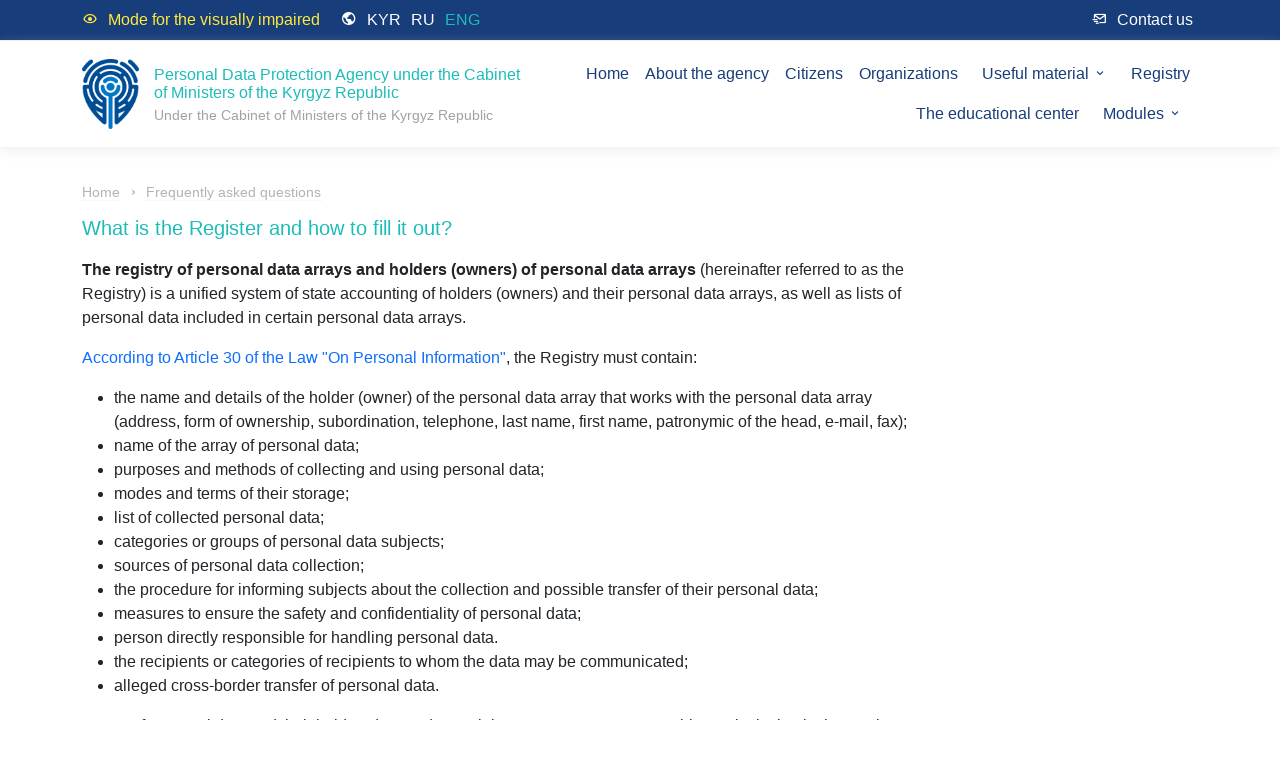

--- FILE ---
content_type: text/html; charset=UTF-8
request_url: https://dpa.gov.kg/en/question/11
body_size: 5522
content:
<!DOCTYPE html>
<html lang="en" class="notranslate" translate="no" prefix="og: http://ogp.me/ns#">
<head>
    <base href="">
    <meta charset="utf-8" />
    <title>What is the Register and how to fill it out?</title>
    <meta name="google" content="notranslate" />
    <meta name="csrf-token" content="r53zfxZCTb2hbLjYLbT8xWAJU1RJf3pY4nqc08DV">
    <meta name="viewport" content="width=device-width, initial-scale=1, shrink-to-fit=no" />
    <link rel="apple-touch-icon" sizes="180x180" href="https://dpa.gov.kg/apple-touch-icon.png">
    <link rel="icon" type="image/png" sizes="32x32" href="https://dpa.gov.kg/favicon-32x32.png">
    <link rel="icon" type="image/png" sizes="16x16" href="https://dpa.gov.kg/favicon-16x16.png">
    <link rel="manifest" href="https://dpa.gov.kg/site.webmanifest">

    <link href="https://dpa.gov.kg/css/app.css" rel="stylesheet" type="text/css" />
    
    <meta property="og:site_name" content="The State Personal Data Protection Agency" />
        <meta property="og:image:width" content="600" />
    <meta property="og:image:height" content="315" />
    <meta property="og:title" content="What is the Register and how to fill it out?" />
    <meta property="og:type" content="article" />
    <meta property="og:description" content="What is the Register and how to fill it out?" />
    <meta name="description" content="What is the Register and how to fill it out?" />
    <meta property="og:url" content="http://dpa.gov.kg/en/question/11" />
    <link rel="canonical" href="http://dpa.gov.kg/en/question/11">
    <meta property="article:published_timed" content="2022-07-07T15:29:32+06:00" />

    <link rel="stylesheet" href="https://dpa.gov.kg/css/lightGallery/lightgallery.css">
    <link rel="stylesheet" href="https://dpa.gov.kg/css/lightGallery/lightslider.min.css">
    <link rel="preconnect" href="https://fonts.googleapis.com">
    <link rel="preconnect" href="https://fonts.gstatic.com" crossorigin>
    <link href="https://fonts.googleapis.com/css2?family=Roboto:ital,wght@0,100;0,300;0,400;0,500;0,700;0,900;1,100;1,300;1,400;1,500;1,700;1,900&family=Ubuntu:ital,wght@0,300;0,400;0,500;0,700;1,300;1,400;1,500;1,700&display=swap" rel="stylesheet">
</head>
<body class="">
    <nav class="nav-top">
    <div class="container d-flex">
        <ul class="nav">
            <li class="nav-item"><a href="#" class="nav-link nav-vision ps-0"><i class='bx bx-show'></i>Mode for the visually impaired</a></li>
        </ul>
        <ul class="nav me-auto nav-locale">
            <li class="nav-item"><a href="#" disabled class="nav-link"><i class='bx bx-world p-0'></i></a></li>
                        <li class="nav-item nav-locale-item">
                <a rel="alternate" class="nav-link " reflang="ky" href="http://dpa.gov.kg/ky/question/11">KYR</a>
            </li>
                        <li class="nav-item nav-locale-item">
                <a rel="alternate" class="nav-link " reflang="ru" href="http://dpa.gov.kg/ru/question/11">RU</a>
            </li>
                        <li class="nav-item nav-locale-item">
                <a rel="alternate" class="nav-link  nav-active " reflang="en" href="http://dpa.gov.kg/en/question/11">ENG</a>
            </li>
                    </ul>
        <ul class="nav nav-locale">
            <li class="nav-item"><a href="https://dpa.gov.kg/en/feedback" class="nav-link"><i class='bx bx-mail-send' ></i>Сontact us</a></li>
                                                </ul>
    </div>
</nav>
<header>
    <nav class="navbar navbar-expand-lg navbar-light">
        <div class="container">
            <a class="navbar-brand d-flex align-items-center me-auto" href="https://dpa.gov.kg/en">
                <img src="https://dpa.gov.kg/img/logoPNG.png" alt="logo" class="d-inline-block align-text-center">
                <div class="navbar-brand-title">
                                            <span class="navbar-brand-title-title">Personal Data Protection Agency under the Cabinet of Ministers of the Kyrgyz Republic</span>
                        <span class="navbar-brand-title-desc">Under the Cabinet of Ministers of the Kyrgyz Republic</span>
                                    </div>
            </a>
            <button class="navbar-toggler" type="button" data-bs-toggle="offcanvas" data-bs-target="#offcanvasNavbar" aria-controls="offcanvasNavbar">
                <span class="navbar-toggler-icon"></span>
            </button>
            <div class="offcanvas offcanvas-start" tabindex="-1" id="offcanvasNavbar" aria-labelledby="offcanvasNavbarLabel">
                <div class="offcanvas-header border-bottom">
                    <a class="navbar-brand d-flex align-items-center me-auto" href="https://dpa.gov.kg/en">
                        <div class="navbar-brand-title ms-2">
                                                            <span class="navbar-brand-title-title">Personal Data Protection Agency under the Cabinet of Ministers of the Kyrgyz Republic</span>
                                <span class="navbar-brand-title-desc">Under the Cabinet of Ministers of the Kyrgyz Republic</span>
                                                    </div>
                    </a>
                  <button type="button" class="btn-close" data-bs-dismiss="offcanvas" aria-label="Close"></button>
                </div>
                <div class="offcanvas-body">
                    <ul class="nav nav-menu justify-content-end flex-grow-1">
                                                                                                                        <li class="nav-item">
                                        <a href="https://dpa.gov.kg" class="nav-link px-2">
                                             Home                                         </a>
                                    </li>
                                                                                                                                <li class="nav-item">
                                        <a href="https://dpa.gov.kg/about" class="nav-link px-2">
                                             About the agency                                         </a>
                                    </li>
                                                                                                                                <li class="nav-item">
                                        <a href="https://dpa.gov.kg/page/individuals" class="nav-link px-2">
                                             Citizens                                         </a>
                                    </li>
                                                                                                                                <li class="nav-item">
                                        <a href="https://dpa.gov.kg/page/entity" class="nav-link px-2">
                                             Organizations                                         </a>
                                    </li>
                                                                                                                                <li class="nav-item dropdown">
                                        <a class="nav-link dropdown-toggle" href="#" id="navbarDropdown" role="button" data-bs-toggle="dropdown" aria-expanded="false">
                                             Useful material                                         </a>
                                        <ul class="dropdown-menu" aria-labelledby="navbarDropdown">
                                                                                        <li>
                                                <a class="dropdown-item" href="https://dpa.gov.kg/npa/category/npa_localacts">
                                                     Normative legal acts and local acts                                                 </a>
                                            </li>
                                                                                        <li>
                                                <a class="dropdown-item" href="https://dpa.gov.kg/npa/category/projects_npa">
                                                     Draft normative legal acts                                                 </a>
                                            </li>
                                                                                        <li>
                                                <a class="dropdown-item" href="https://dpa.gov.kg/npa/category/edu_ materials">
                                                     Educational materials                                                 </a>
                                            </li>
                                                                                    </ul>
                                    </li>
                                                                                                                                <li class="nav-item">
                                        <a href="https://registry.dpa.gov.kg/" class="nav-link px-2">
                                             Registry                                         </a>
                                    </li>
                                                                                                                                <li class="nav-item">
                                        <a href="https://okuu.dpa.gov.kg/" class="nav-link px-2">
                                             The educational center                                         </a>
                                    </li>
                                                                                                                                <li class="nav-item dropdown">
                                        <a class="nav-link dropdown-toggle" href="#" id="navbarDropdown" role="button" data-bs-toggle="dropdown" aria-expanded="false">
                                             Modules                                         </a>
                                        <ul class="dropdown-menu" aria-labelledby="navbarDropdown">
                                                                                        <li>
                                                <a class="dropdown-item" href="https://privacy.dpa.gov.kg/">
                                                     Privacy Policy Generator                                                 </a>
                                            </li>
                                                                                        <li>
                                                <a class="dropdown-item" href="https://self-rating.dpa.gov.kg/">
                                                     Self-assessment module                                                 </a>
                                            </li>
                                                                                        <li>
                                                <a class="dropdown-item" href="https://feedback.dpa.gov.kg/">
                                                     Online chat                                                 </a>
                                            </li>
                                                                                    </ul>
                                    </li>
                                                                                                        </ul>
                </div>
            </div>
        </div>
    </nav>
</header>        <div class="page-top">
        <div class="container">
            <nav aria-label="breadcrumb">
                <ol class="breadcrumb">
                    <li class="breadcrumb-item"><a href="https://dpa.gov.kg/en">Home</a></li>
                    <li class="breadcrumb-item active"><a href="https://dpa.gov.kg/en/question">Frequently asked questions</a></li>
                </ol>
            </nav>
            <div class="page-title">What is the Register and how to fill it out?</div>
            <div class="row">
                <div class="col-md-9">
                    
                    <div class="post-content">
                        <p><strong>The registry of personal data arrays and holders (owners) of personal data arrays</strong> (hereinafter referred to as the Registry) is a unified system of state accounting of holders (owners) and their personal data arrays, as well as lists of personal data included in certain personal data arrays.</p><p><a href="http://cbd.minjust.gov.kg/act/view/ru-ru/202269/25?cl=ru-ru&mode=tekst#:~:text=%C2%A0%D0%A1%D1%82%D0%B0%D1%82%D1%8C%D1%8F%2030.%20%D0%A0%D0%B5%D0%B3%D0%B8%D1%81%D1%82%D1%80%D0%B0%D1%86%D0%B8%D1%8F%20%D0%BC%D0%B0%D1%81%D1%81%D0%B8%D0%B2%D0%BE%D0%B2%20%D0%B8%20%D0%B4%D0%B5%D1%80%D0%B6%D0%B0%D1%82%D0%B5%D0%BB%D0%B5%D0%B9%20(%D0%BE%D0%B1%D0%BB%D0%B0%D0%B4%D0%B0%D1%82%D0%B5%D0%BB%D0%B5%D0%B9)%20%C2%A0%D0%BF%D0%B5%D1%80%D1%81%D0%BE%D0%BD%D0%B0%D0%BB%D1%8C%D0%BD%D1%8B%D1%85%20%D0%B4%D0%B0%D0%BD%D0%BD%D1%8B%D1%85" rel="noopener noreferrer" target="_blank">According to Article 30 of the Law &quot;On Personal Information&quot;</a>, the Registry must contain:</p><ul><li>the name and details of the holder (owner) of the personal data array that works with the personal data array (address, form of ownership, subordination, telephone, last name, first name, patronymic of the head, e-mail, fax);</li><li>name of the array of personal data;</li><li>purposes and methods of collecting and using personal data;</li><li>modes and terms of their storage;</li><li>list of collected personal data;</li><li>categories or groups of personal data subjects;</li><li>sources of personal data collection;</li><li>the procedure for informing subjects about the collection and possible transfer of their personal data;</li><li>measures to ensure the safety and confidentiality of personal data;</li><li>person directly responsible for handling personal data.</li><li>the recipients or categories of recipients to whom the data may be communicated;</li><li>alleged cross-border transfer of personal data.</li></ul><p>Arrays of personal data and their holders (owners) containing state secrets are not subject to inclusion in the Registry.</p><p>One can find the step-by-step instructions for filling out the Registry in the User Guide for the Registry of Holders (Owners) of Personal Data Arrays. It is <a href="https://dpa.gov.kg/ru/register/help/6" rel="noopener noreferrer" target="_blank">available here</a>.</p><p>Also the <a href="https://dpa.gov.kg/ru/register/help/5" rel="noopener noreferrer" target="_blank">&quot;Help&quot; section of the Agency&#39;s website</a> there is a video instruction on filling out the Register.</p><p><br></p>
                    </div>
                                                                            </div>
            </div>
        </div>
    </div>
    <a class="top-link hide" href="" id="js-top">
  <i class='bx bx-up-arrow-alt'></i>
</a>





<section class="footer m-0">
    <div class="container">
        <footer class="py-3">
            <div class="row">
                <div class="col-xs-12 col-md-3">
                    <h6 class="mb-3 footer-title">Проекты</h6>
                    <ul class="list-unstyled footer-menu">
                                                    <li class="nav-item">
                                <a href="https://dpa.gov.kg/ru" class="nav-link ps-0">
                                                                            Treat identification metodology
                                                                    </a>
                            </li>
                                            </ul>
                </div>
                <div class="col-xs-12 col-md-3">
                    <h6 class="mb-3 footer-title">Publications</h6>
                    <ul class="list-unstyled footer-menu">
                                                    <li class="nav-item">
                                <a href="https://dpa.gov.kg" class="nav-link ps-0">
                                                                            Home
                                                                    </a>
                            </li>
                                                    <li class="nav-item">
                                <a href="https://dpa.gov.kg/page/individuals" class="nav-link ps-0">
                                                                            Citizens
                                                                    </a>
                            </li>
                                                    <li class="nav-item">
                                <a href="https://dpa.gov.kg/page/entity" class="nav-link ps-0">
                                                                            Organizations
                                                                    </a>
                            </li>
                                                    <li class="nav-item">
                                <a href="https://dpa.gov.kg/npa" class="nav-link ps-0">
                                                                            Normative legal acts
                                                                    </a>
                            </li>
                                            </ul>
                </div>
                <div class="col-xs-12 col-md-3">
                    <h6 class="mb-3 footer-title">Полезная информация</h6>
                    <ul class="list-unstyled footer-menu">
                                                    <li class="nav-item">
                                <a href="https://dpa.gov.kg/question" class="nav-link ps-0">
                                                                            Frequently asked questions
                                                                    </a>
                            </li>
                                                    <li class="nav-item">
                                <a href="https://dpa.gov.kg/post" class="nav-link ps-0">
                                                                            News
                                                                    </a>
                            </li>
                                                    <li class="nav-item">
                                <a href="https://dpa.gov.kg/vacancy" class="nav-link ps-0">
                                                                            Vacancies
                                                                    </a>
                            </li>
                                                    <li class="nav-item">
                                <a href="https://dpa.gov.kg/npa/34" class="nav-link ps-0">
                                                                            Privacy policy
                                                                    </a>
                            </li>
                                            </ul>
                </div>
                <div class="col-xs-12 col-md-3 footer-brand">
                    <h6 class="mb-3 footer-title">Контакты агентства</h6>
                    
                    <ul class="list-unstyled footer-menu">
                        <li class="nav-item">
                            <a class="disabled nav-link ps-0 py-1"><strong>Address:</strong> 265a, Chui ave., Bishkek, Kyrgyz Republic</a>
                        </li>
                                                    <li class="nav-item">
                                <a class="disabled nav-link ps-0 py-1"><strong>Phone:</strong> Общий отдел: +(996) 312 641 014, +(996) 990 950 850, По заполнению Реестра: WhatsApp: +(996) 998 950 350, WhatsApp: +(996) 709 950 750 , +(996) 997 950 850</a>
                            </li>
                                                                            <li class="nav-item">
                                <a class="disabled nav-link ps-0 py-1"><strong>E-mail:</strong> info@dpa.gov.kg</a>
                            </li>
                                                                            <li class="nav-item">
                                <a class="disabled nav-link ps-0 py-1"><strong>Postal address:</strong> 720071</a>
                            </li>
                                                                            <li class="nav-item">
                                <a class="disabled nav-link ps-0 py-1"><strong>Telegram bot:</strong> t.me/@AgentstvoPDbot</a>
                            </li>
                                            </ul>
                </div>
                <div class="col-xs-12 col-md-3">
                    <h6 class="mb-3 footer-title">Официальные ресурсы</h6>
                    <ul class="list-unstyled footer-menu">
                                                    <li class="nav-item">
                                <a href="http://www.president.kg/kg" class="nav-link ps-0">
                                                                            President of the Kyrgyz Republic
                                                                    </a>
                            </li>
                                                    <li class="nav-item">
                                <a href="https://www.gov.kg/ky" class="nav-link ps-0">
                                                                            Cabinet of Ministers of the Kyrgyz Republic
                                                                    </a>
                            </li>
                                                    <li class="nav-item">
                                <a href="http://kenesh.kg/" class="nav-link ps-0">
                                                                            Zhogorku Kenesh of the Kyrgyz Republic
                                                                    </a>
                            </li>
                                            </ul>
                </div>
                <div class="col-xs-12 col-md-4">
                    <h6 class="mb-3 footer-title">We are in social networks</h6>
                    <ul class="list-unstyled footer-menu">
                                                    <li><a href="https://www.facebook.com/dpa.gov.kg/" target="_blank"
                                    class="nav-link ps-0 icon-fb"><i class='bx bxl-facebook-square'></i> Facebook</a></li>
                                                                            <li><a href="https://www.instagram.com/dpa.gov.kg" target="_blank"
                                    class="nav-link ps-0 icon-in"><i class='bx bxl-instagram'></i> Instagram</a></li>
                                                                            <li><a href="https://t.me/dpagovkg" target="_blank"
                                    class="nav-link ps-0 icon-tg"><i class='bx bxl-telegram'></i> Telegram</a></li>
                                                                    </ul>
                </div>
            </div>

            <div class="d-flex justify-content-center py-2 mt-4 border-top">
                <div>© 2025</div>       
                
            </div>    
            
            <div class="text-center">  
                <div style="white-space: nowrap; display: block;">Количество посещений сайта за сутки: 2831</div>           
                <div style="white-space: nowrap; display: block;">Количество посещений сайта за всё время: 2670</div> 
            </div>    

        </footer>
    </div>
</section>
    <script src="https://dpa.gov.kg/js/app.js"></script>
    <script src="https://dpa.gov.kg/js/lightGallery/lightslider.min.js"></script>
<script src="https://dpa.gov.kg/js/lightGallery/lightgallery-all.min.js"></script>
<script>
	$('#imageGallery').lightSlider({
		gallery:true,
		item:1 ,
		loop:true,
		thumbItem:5,
		enableDrag: true,
		onSliderLoad: function(el) {
			el.lightGallery({
				selector: '#imageGallery .lslide',
				download:true,
				share: false,
				actualSize: false,
				autoplayControls:false,
			});
		}
	});

	$('#lightgallery img').each(function() {
		imgsrc = this.src;
		var img = $(this);
		img.attr("data-src", function () {
			return img.attr("src");
		});
	});

	$("#lightgallery").lightGallery({
		selector: '.fr-fic',
		thumbnail:false,
	});
</script>
    <script>
        $(function() {
            $(document).on('click', '.nav-vision', function(event){
                event.preventDefault();
                $('body').toggleClass('vision');

                if($('body').hasClass('vision')){
                    var mode = '1';
                }else{
                    var mode = '0';
                };

                $.ajax({
                    headers: {
                        'X-CSRF-TOKEN': $('meta[name="csrf-token"]').attr('content')
                    },
                    cache: false,
                    type: 'GET',
                    url: "https://dpa.gov.kg/en/visionmode",
                    data:{
                        'mode': mode
                    }
                });
            });
        });
    </script>
</body>
</html>


--- FILE ---
content_type: text/css
request_url: https://dpa.gov.kg/css/lightGallery/lightslider.min.css
body_size: 7520
content:
/*! lightslider - v1.1.3 - 2015-04-14 * https://github.com/sachinchoolur/lightslider * Copyright (c) 2015 Sachin N;
 Licensed MIT */

.lSSlideWrapper,
.lSSlideWrapper .lSFade {
    position: relative
}

.lSSlideWrapper .lSSlide,
.lSSlideWrapper.usingCss .lSFade>* {
    -webkit-transition-timing-function: inherit !important;
    transition-timing-function: inherit !important;
    -webkit-transition-duration: inherit !important;
    transition-duration: inherit !important
}

.lSSlideOuter,
.lSSlideOuter .lSPager.lSGallery {
    -khtml-user-select: none;
    -moz-user-select: none;
    -ms-user-select: none;
    -webkit-touch-callout: none;
    -webkit-user-select: none
}

.lSSlideOuter .lSPager.lSGallery:after,
.lSSlideWrapper>.lightSlider:after {
    clear: both
}

.lSSlideOuter {
    overflow: hidden;
    user-select: none
}

.lightSlider:after,
.lightSlider:before {
    content: " ";
    display: table
}

.lightSlider {
    overflow: hidden;
    margin: 0
}

.lSSlideWrapper {
    max-width: 100%;
    overflow: hidden
}

.lSSlideWrapper .lSSlide {
    -webkit-transform: translate(0, 0);
    -ms-transform: translate(0, 0);
    transform: translate(0, 0);
    -webkit-transition: all 1s;
    -webkit-transition-property: -webkit-transform, height;
    -moz-transition-property: -moz-transform, height;
    transition-property: transform, height
}

.lSSlideWrapper .lSFade>* {
    position: absolute !important;
    top: 0;
    left: 0;
    z-index: 9;
    margin-right: 0;
    width: 100%
}

.lSSlideWrapper.usingCss .lSFade>* {
    opacity: 0;
    -webkit-transition-delay: 0s;
    transition-delay: 0s;
    -webkit-transition-property: opacity;
    transition-property: opacity
}

.lSSlideWrapper .lSFade>.active {
    z-index: 10
}

.lSSlideWrapper.usingCss .lSFade>.active {
    opacity: 1
}

.lSSlideOuter .lSPager.lSpg {
    margin: 10px 0 0;
    padding: 0;
    text-align: center
}

.lSSlideOuter .lSPager.lSpg>li {
    cursor: pointer;
    display: inline-block;
    padding: 0 5px
}

.lSSlideOuter .lSPager.lSpg>li a {
    background-color: #222;
    border-radius: 30px;
    display: inline-block;
    height: 8px;
    overflow: hidden;
    text-indent: -999em;
    width: 8px;
    position: relative;
    z-index: 99;
    -webkit-transition: all .5s linear 0s;
    transition: all .5s linear 0s
}

.lSSlideOuter .lSPager.lSpg>li.active a,
.lSSlideOuter .lSPager.lSpg>li:hover a {
    background-color: #428bca
}

.lSSlideOuter .media {
    opacity: .8
}

.lSSlideOuter .media.active {
    opacity: 1
}

.lSSlideOuter .lSPager.lSGallery {
    list-style: none;
    padding-left: 0;
    margin: 0;
    overflow: hidden;
    transform: translate3d(0, 0, 0);
    -moz-transform: translate3d(0, 0, 0);
    -ms-transform: translate3d(0, 0, 0);
    -webkit-transform: translate3d(0, 0, 0);
    -o-transform: translate3d(0, 0, 0);
    -webkit-transition-property: -webkit-transform;
    -moz-transition-property: -moz-transform;
    user-select: none
}

.lSSlideOuter .lSPager.lSGallery li {
    overflow: hidden;
    -webkit-transition: border-radius .12s linear 0s .35s linear 0s;
    transition: border-radius .12s linear 0s .35s linear 0s;
    opacity: 0.7;
}

.lSSlideOuter .lSPager.lSGallery li.active,
.lSSlideOuter .lSPager.lSGallery li:hover {
    opacity: 1;
}

.lSSlideOuter .lSPager.lSGallery img {
    display: block;
    height: auto;
    max-width: 100%
}

.lSSlideOuter .lSPager.lSGallery:after,
.lSSlideOuter .lSPager.lSGallery:before {
    content: " ";
    display: table
}

.lSAction>a {
    width: 32px;
    display: block;
    top: 50%;
    height: 32px;
    background-image: url(../../img/elements/controls.png);
    cursor: pointer;
    position: absolute;
    z-index: 99;
    margin-top: -16px;
    opacity: .5;
    -webkit-transition: opacity .35s linear 0s;
    transition: opacity .35s linear 0s
}

.lSAction>a:hover {
    opacity: 1
}

.lSAction>.lSPrev {
    background-position: 0 0;
    left: 10px
}

.lSAction>.lSNext {
    background-position: -32px 0;
    right: 10px
}

.lSAction>a.disabled {
    pointer-events: none
}

.cS-hidden {
    height: 1px;
    opacity: 0;
    filter: alpha(opacity=0);
    overflow: hidden
}

.lSSlideOuter.vertical {
    position: relative
}

.lSSlideOuter.vertical.noPager {
    padding-right: 0 !important
}

.lSSlideOuter.vertical .lSGallery {
    position: absolute !important;
    right: 0;
    top: 0
}

.lSSlideOuter.vertical .lightSlider>* {
    width: 100% !important;
    max-width: none !important
}

.lSSlideOuter.vertical .lSAction>a {
    left: 50%;
    margin-left: -14px;
    margin-top: 0
}

.lSSlideOuter.vertical .lSAction>.lSNext {
    background-position: 31px -31px;
    bottom: 10px;
    top: auto
}

.lSSlideOuter.vertical .lSAction>.lSPrev {
    background-position: 0 -31px;
    bottom: auto;
    top: 10px
}

.lSSlideOuter.lSrtl {
    direction: rtl
}

.lSSlideOuter .lSPager,
.lSSlideOuter .lightSlider {
    padding-left: 0;
    list-style: none
}

.lSSlideOuter.lSrtl .lSPager,
.lSSlideOuter.lSrtl .lightSlider {
    padding-right: 0
}

.lSSlideOuter .lSGallery li,
.lSSlideOuter .lightSlider>* {
    float: left
}

.lSSlideOuter.lSrtl .lSGallery li,
.lSSlideOuter.lSrtl .lightSlider>* {
    float: right !important
}

@-webkit-keyframes rightEnd {
    0%,
    100% {
        left: 0
    }
    50% {
        left: -15px
    }
}

@keyframes rightEnd {
    0%,
    100% {
        left: 0
    }
    50% {
        left: -15px
    }
}

@-webkit-keyframes topEnd {
    0%,
    100% {
        top: 0
    }
    50% {
        top: -15px
    }
}

@keyframes topEnd {
    0%,
    100% {
        top: 0
    }
    50% {
        top: -15px
    }
}

@-webkit-keyframes leftEnd {
    0%,
    100% {
        left: 0
    }
    50% {
        left: 15px
    }
}

@keyframes leftEnd {
    0%,
    100% {
        left: 0
    }
    50% {
        left: 15px
    }
}

@-webkit-keyframes bottomEnd {
    0%,
    100% {
        bottom: 0
    }
    50% {
        bottom: -15px
    }
}

@keyframes bottomEnd {
    0%,
    100% {
        bottom: 0
    }
    50% {
        bottom: -15px
    }
}

.lSSlideOuter .rightEnd {
    -webkit-animation: rightEnd .3s;
    animation: rightEnd .3s;
    position: relative
}

.lSSlideOuter .leftEnd {
    -webkit-animation: leftEnd .3s;
    animation: leftEnd .3s;
    position: relative
}

.lSSlideOuter.vertical .rightEnd {
    -webkit-animation: topEnd .3s;
    animation: topEnd .3s;
    position: relative
}

.lSSlideOuter.vertical .leftEnd {
    -webkit-animation: bottomEnd .3s;
    animation: bottomEnd .3s;
    position: relative
}

.lSSlideOuter.lSrtl .rightEnd {
    -webkit-animation: leftEnd .3s;
    animation: leftEnd .3s;
    position: relative
}

.lSSlideOuter.lSrtl .leftEnd {
    -webkit-animation: rightEnd .3s;
    animation: rightEnd .3s;
    position: relative
}

.lightSlider.lsGrab>* {
    cursor: -webkit-grab;
    cursor: -moz-grab;
    cursor: -o-grab;
    cursor: -ms-grab;
    cursor: grab
}

.lightSlider.lsGrabbing>* {
    cursor: move;
    cursor: -webkit-grabbing;
    cursor: -moz-grabbing;
    cursor: -o-grabbing;
    cursor: -ms-grabbing;
    cursor: grabbing
}

--- FILE ---
content_type: application/javascript
request_url: https://dpa.gov.kg/js/app.js
body_size: 423996
content:
/*! For license information please see app.js.LICENSE.txt */
(()=>{var e,t={669:(e,t,n)=>{e.exports=n(609)},448:(e,t,n)=>{"use strict";var i=n(867),r=n(26),o=n(372),s=n(327),a=n(97),l=n(109),c=n(985),u=n(61);e.exports=function(e){return new Promise((function(t,n){var d=e.data,p=e.headers,f=e.responseType;i.isFormData(d)&&delete p["Content-Type"];var h=new XMLHttpRequest;if(e.auth){var m=e.auth.username||"",v=e.auth.password?unescape(encodeURIComponent(e.auth.password)):"";p.Authorization="Basic "+btoa(m+":"+v)}var g=a(e.baseURL,e.url);function y(){if(h){var i="getAllResponseHeaders"in h?l(h.getAllResponseHeaders()):null,o={data:f&&"text"!==f&&"json"!==f?h.response:h.responseText,status:h.status,statusText:h.statusText,headers:i,config:e,request:h};r(t,n,o),h=null}}if(h.open(e.method.toUpperCase(),s(g,e.params,e.paramsSerializer),!0),h.timeout=e.timeout,"onloadend"in h?h.onloadend=y:h.onreadystatechange=function(){h&&4===h.readyState&&(0!==h.status||h.responseURL&&0===h.responseURL.indexOf("file:"))&&setTimeout(y)},h.onabort=function(){h&&(n(u("Request aborted",e,"ECONNABORTED",h)),h=null)},h.onerror=function(){n(u("Network Error",e,null,h)),h=null},h.ontimeout=function(){var t="timeout of "+e.timeout+"ms exceeded";e.timeoutErrorMessage&&(t=e.timeoutErrorMessage),n(u(t,e,e.transitional&&e.transitional.clarifyTimeoutError?"ETIMEDOUT":"ECONNABORTED",h)),h=null},i.isStandardBrowserEnv()){var b=(e.withCredentials||c(g))&&e.xsrfCookieName?o.read(e.xsrfCookieName):void 0;b&&(p[e.xsrfHeaderName]=b)}"setRequestHeader"in h&&i.forEach(p,(function(e,t){void 0===d&&"content-type"===t.toLowerCase()?delete p[t]:h.setRequestHeader(t,e)})),i.isUndefined(e.withCredentials)||(h.withCredentials=!!e.withCredentials),f&&"json"!==f&&(h.responseType=e.responseType),"function"==typeof e.onDownloadProgress&&h.addEventListener("progress",e.onDownloadProgress),"function"==typeof e.onUploadProgress&&h.upload&&h.upload.addEventListener("progress",e.onUploadProgress),e.cancelToken&&e.cancelToken.promise.then((function(e){h&&(h.abort(),n(e),h=null)})),d||(d=null),h.send(d)}))}},609:(e,t,n)=>{"use strict";var i=n(867),r=n(849),o=n(321),s=n(185);function a(e){var t=new o(e),n=r(o.prototype.request,t);return i.extend(n,o.prototype,t),i.extend(n,t),n}var l=a(n(655));l.Axios=o,l.create=function(e){return a(s(l.defaults,e))},l.Cancel=n(263),l.CancelToken=n(972),l.isCancel=n(502),l.all=function(e){return Promise.all(e)},l.spread=n(713),l.isAxiosError=n(268),e.exports=l,e.exports.default=l},263:e=>{"use strict";function t(e){this.message=e}t.prototype.toString=function(){return"Cancel"+(this.message?": "+this.message:"")},t.prototype.__CANCEL__=!0,e.exports=t},972:(e,t,n)=>{"use strict";var i=n(263);function r(e){if("function"!=typeof e)throw new TypeError("executor must be a function.");var t;this.promise=new Promise((function(e){t=e}));var n=this;e((function(e){n.reason||(n.reason=new i(e),t(n.reason))}))}r.prototype.throwIfRequested=function(){if(this.reason)throw this.reason},r.source=function(){var e;return{token:new r((function(t){e=t})),cancel:e}},e.exports=r},502:e=>{"use strict";e.exports=function(e){return!(!e||!e.__CANCEL__)}},321:(e,t,n)=>{"use strict";var i=n(867),r=n(327),o=n(782),s=n(572),a=n(185),l=n(875),c=l.validators;function u(e){this.defaults=e,this.interceptors={request:new o,response:new o}}u.prototype.request=function(e){"string"==typeof e?(e=arguments[1]||{}).url=arguments[0]:e=e||{},(e=a(this.defaults,e)).method?e.method=e.method.toLowerCase():this.defaults.method?e.method=this.defaults.method.toLowerCase():e.method="get";var t=e.transitional;void 0!==t&&l.assertOptions(t,{silentJSONParsing:c.transitional(c.boolean,"1.0.0"),forcedJSONParsing:c.transitional(c.boolean,"1.0.0"),clarifyTimeoutError:c.transitional(c.boolean,"1.0.0")},!1);var n=[],i=!0;this.interceptors.request.forEach((function(t){"function"==typeof t.runWhen&&!1===t.runWhen(e)||(i=i&&t.synchronous,n.unshift(t.fulfilled,t.rejected))}));var r,o=[];if(this.interceptors.response.forEach((function(e){o.push(e.fulfilled,e.rejected)})),!i){var u=[s,void 0];for(Array.prototype.unshift.apply(u,n),u=u.concat(o),r=Promise.resolve(e);u.length;)r=r.then(u.shift(),u.shift());return r}for(var d=e;n.length;){var p=n.shift(),f=n.shift();try{d=p(d)}catch(e){f(e);break}}try{r=s(d)}catch(e){return Promise.reject(e)}for(;o.length;)r=r.then(o.shift(),o.shift());return r},u.prototype.getUri=function(e){return e=a(this.defaults,e),r(e.url,e.params,e.paramsSerializer).replace(/^\?/,"")},i.forEach(["delete","get","head","options"],(function(e){u.prototype[e]=function(t,n){return this.request(a(n||{},{method:e,url:t,data:(n||{}).data}))}})),i.forEach(["post","put","patch"],(function(e){u.prototype[e]=function(t,n,i){return this.request(a(i||{},{method:e,url:t,data:n}))}})),e.exports=u},782:(e,t,n)=>{"use strict";var i=n(867);function r(){this.handlers=[]}r.prototype.use=function(e,t,n){return this.handlers.push({fulfilled:e,rejected:t,synchronous:!!n&&n.synchronous,runWhen:n?n.runWhen:null}),this.handlers.length-1},r.prototype.eject=function(e){this.handlers[e]&&(this.handlers[e]=null)},r.prototype.forEach=function(e){i.forEach(this.handlers,(function(t){null!==t&&e(t)}))},e.exports=r},97:(e,t,n)=>{"use strict";var i=n(793),r=n(303);e.exports=function(e,t){return e&&!i(t)?r(e,t):t}},61:(e,t,n)=>{"use strict";var i=n(481);e.exports=function(e,t,n,r,o){var s=new Error(e);return i(s,t,n,r,o)}},572:(e,t,n)=>{"use strict";var i=n(867),r=n(527),o=n(502),s=n(655);function a(e){e.cancelToken&&e.cancelToken.throwIfRequested()}e.exports=function(e){return a(e),e.headers=e.headers||{},e.data=r.call(e,e.data,e.headers,e.transformRequest),e.headers=i.merge(e.headers.common||{},e.headers[e.method]||{},e.headers),i.forEach(["delete","get","head","post","put","patch","common"],(function(t){delete e.headers[t]})),(e.adapter||s.adapter)(e).then((function(t){return a(e),t.data=r.call(e,t.data,t.headers,e.transformResponse),t}),(function(t){return o(t)||(a(e),t&&t.response&&(t.response.data=r.call(e,t.response.data,t.response.headers,e.transformResponse))),Promise.reject(t)}))}},481:e=>{"use strict";e.exports=function(e,t,n,i,r){return e.config=t,n&&(e.code=n),e.request=i,e.response=r,e.isAxiosError=!0,e.toJSON=function(){return{message:this.message,name:this.name,description:this.description,number:this.number,fileName:this.fileName,lineNumber:this.lineNumber,columnNumber:this.columnNumber,stack:this.stack,config:this.config,code:this.code}},e}},185:(e,t,n)=>{"use strict";var i=n(867);e.exports=function(e,t){t=t||{};var n={},r=["url","method","data"],o=["headers","auth","proxy","params"],s=["baseURL","transformRequest","transformResponse","paramsSerializer","timeout","timeoutMessage","withCredentials","adapter","responseType","xsrfCookieName","xsrfHeaderName","onUploadProgress","onDownloadProgress","decompress","maxContentLength","maxBodyLength","maxRedirects","transport","httpAgent","httpsAgent","cancelToken","socketPath","responseEncoding"],a=["validateStatus"];function l(e,t){return i.isPlainObject(e)&&i.isPlainObject(t)?i.merge(e,t):i.isPlainObject(t)?i.merge({},t):i.isArray(t)?t.slice():t}function c(r){i.isUndefined(t[r])?i.isUndefined(e[r])||(n[r]=l(void 0,e[r])):n[r]=l(e[r],t[r])}i.forEach(r,(function(e){i.isUndefined(t[e])||(n[e]=l(void 0,t[e]))})),i.forEach(o,c),i.forEach(s,(function(r){i.isUndefined(t[r])?i.isUndefined(e[r])||(n[r]=l(void 0,e[r])):n[r]=l(void 0,t[r])})),i.forEach(a,(function(i){i in t?n[i]=l(e[i],t[i]):i in e&&(n[i]=l(void 0,e[i]))}));var u=r.concat(o).concat(s).concat(a),d=Object.keys(e).concat(Object.keys(t)).filter((function(e){return-1===u.indexOf(e)}));return i.forEach(d,c),n}},26:(e,t,n)=>{"use strict";var i=n(61);e.exports=function(e,t,n){var r=n.config.validateStatus;n.status&&r&&!r(n.status)?t(i("Request failed with status code "+n.status,n.config,null,n.request,n)):e(n)}},527:(e,t,n)=>{"use strict";var i=n(867),r=n(655);e.exports=function(e,t,n){var o=this||r;return i.forEach(n,(function(n){e=n.call(o,e,t)})),e}},655:(e,t,n)=>{"use strict";var i=n(155),r=n(867),o=n(16),s=n(481),a={"Content-Type":"application/x-www-form-urlencoded"};function l(e,t){!r.isUndefined(e)&&r.isUndefined(e["Content-Type"])&&(e["Content-Type"]=t)}var c,u={transitional:{silentJSONParsing:!0,forcedJSONParsing:!0,clarifyTimeoutError:!1},adapter:(("undefined"!=typeof XMLHttpRequest||void 0!==i&&"[object process]"===Object.prototype.toString.call(i))&&(c=n(448)),c),transformRequest:[function(e,t){return o(t,"Accept"),o(t,"Content-Type"),r.isFormData(e)||r.isArrayBuffer(e)||r.isBuffer(e)||r.isStream(e)||r.isFile(e)||r.isBlob(e)?e:r.isArrayBufferView(e)?e.buffer:r.isURLSearchParams(e)?(l(t,"application/x-www-form-urlencoded;charset=utf-8"),e.toString()):r.isObject(e)||t&&"application/json"===t["Content-Type"]?(l(t,"application/json"),function(e,t,n){if(r.isString(e))try{return(t||JSON.parse)(e),r.trim(e)}catch(e){if("SyntaxError"!==e.name)throw e}return(n||JSON.stringify)(e)}(e)):e}],transformResponse:[function(e){var t=this.transitional,n=t&&t.silentJSONParsing,i=t&&t.forcedJSONParsing,o=!n&&"json"===this.responseType;if(o||i&&r.isString(e)&&e.length)try{return JSON.parse(e)}catch(e){if(o){if("SyntaxError"===e.name)throw s(e,this,"E_JSON_PARSE");throw e}}return e}],timeout:0,xsrfCookieName:"XSRF-TOKEN",xsrfHeaderName:"X-XSRF-TOKEN",maxContentLength:-1,maxBodyLength:-1,validateStatus:function(e){return e>=200&&e<300}};u.headers={common:{Accept:"application/json, text/plain, */*"}},r.forEach(["delete","get","head"],(function(e){u.headers[e]={}})),r.forEach(["post","put","patch"],(function(e){u.headers[e]=r.merge(a)})),e.exports=u},849:e=>{"use strict";e.exports=function(e,t){return function(){for(var n=new Array(arguments.length),i=0;i<n.length;i++)n[i]=arguments[i];return e.apply(t,n)}}},327:(e,t,n)=>{"use strict";var i=n(867);function r(e){return encodeURIComponent(e).replace(/%3A/gi,":").replace(/%24/g,"$").replace(/%2C/gi,",").replace(/%20/g,"+").replace(/%5B/gi,"[").replace(/%5D/gi,"]")}e.exports=function(e,t,n){if(!t)return e;var o;if(n)o=n(t);else if(i.isURLSearchParams(t))o=t.toString();else{var s=[];i.forEach(t,(function(e,t){null!=e&&(i.isArray(e)?t+="[]":e=[e],i.forEach(e,(function(e){i.isDate(e)?e=e.toISOString():i.isObject(e)&&(e=JSON.stringify(e)),s.push(r(t)+"="+r(e))})))})),o=s.join("&")}if(o){var a=e.indexOf("#");-1!==a&&(e=e.slice(0,a)),e+=(-1===e.indexOf("?")?"?":"&")+o}return e}},303:e=>{"use strict";e.exports=function(e,t){return t?e.replace(/\/+$/,"")+"/"+t.replace(/^\/+/,""):e}},372:(e,t,n)=>{"use strict";var i=n(867);e.exports=i.isStandardBrowserEnv()?{write:function(e,t,n,r,o,s){var a=[];a.push(e+"="+encodeURIComponent(t)),i.isNumber(n)&&a.push("expires="+new Date(n).toGMTString()),i.isString(r)&&a.push("path="+r),i.isString(o)&&a.push("domain="+o),!0===s&&a.push("secure"),document.cookie=a.join("; ")},read:function(e){var t=document.cookie.match(new RegExp("(^|;\\s*)("+e+")=([^;]*)"));return t?decodeURIComponent(t[3]):null},remove:function(e){this.write(e,"",Date.now()-864e5)}}:{write:function(){},read:function(){return null},remove:function(){}}},793:e=>{"use strict";e.exports=function(e){return/^([a-z][a-z\d\+\-\.]*:)?\/\//i.test(e)}},268:e=>{"use strict";e.exports=function(e){return"object"==typeof e&&!0===e.isAxiosError}},985:(e,t,n)=>{"use strict";var i=n(867);e.exports=i.isStandardBrowserEnv()?function(){var e,t=/(msie|trident)/i.test(navigator.userAgent),n=document.createElement("a");function r(e){var i=e;return t&&(n.setAttribute("href",i),i=n.href),n.setAttribute("href",i),{href:n.href,protocol:n.protocol?n.protocol.replace(/:$/,""):"",host:n.host,search:n.search?n.search.replace(/^\?/,""):"",hash:n.hash?n.hash.replace(/^#/,""):"",hostname:n.hostname,port:n.port,pathname:"/"===n.pathname.charAt(0)?n.pathname:"/"+n.pathname}}return e=r(window.location.href),function(t){var n=i.isString(t)?r(t):t;return n.protocol===e.protocol&&n.host===e.host}}():function(){return!0}},16:(e,t,n)=>{"use strict";var i=n(867);e.exports=function(e,t){i.forEach(e,(function(n,i){i!==t&&i.toUpperCase()===t.toUpperCase()&&(e[t]=n,delete e[i])}))}},109:(e,t,n)=>{"use strict";var i=n(867),r=["age","authorization","content-length","content-type","etag","expires","from","host","if-modified-since","if-unmodified-since","last-modified","location","max-forwards","proxy-authorization","referer","retry-after","user-agent"];e.exports=function(e){var t,n,o,s={};return e?(i.forEach(e.split("\n"),(function(e){if(o=e.indexOf(":"),t=i.trim(e.substr(0,o)).toLowerCase(),n=i.trim(e.substr(o+1)),t){if(s[t]&&r.indexOf(t)>=0)return;s[t]="set-cookie"===t?(s[t]?s[t]:[]).concat([n]):s[t]?s[t]+", "+n:n}})),s):s}},713:e=>{"use strict";e.exports=function(e){return function(t){return e.apply(null,t)}}},875:(e,t,n)=>{"use strict";var i=n(593),r={};["object","boolean","number","function","string","symbol"].forEach((function(e,t){r[e]=function(n){return typeof n===e||"a"+(t<1?"n ":" ")+e}}));var o={},s=i.version.split(".");function a(e,t){for(var n=t?t.split("."):s,i=e.split("."),r=0;r<3;r++){if(n[r]>i[r])return!0;if(n[r]<i[r])return!1}return!1}r.transitional=function(e,t,n){var r=t&&a(t);function s(e,t){return"[Axios v"+i.version+"] Transitional option '"+e+"'"+t+(n?". "+n:"")}return function(n,i,a){if(!1===e)throw new Error(s(i," has been removed in "+t));return r&&!o[i]&&(o[i]=!0,console.warn(s(i," has been deprecated since v"+t+" and will be removed in the near future"))),!e||e(n,i,a)}},e.exports={isOlderVersion:a,assertOptions:function(e,t,n){if("object"!=typeof e)throw new TypeError("options must be an object");for(var i=Object.keys(e),r=i.length;r-- >0;){var o=i[r],s=t[o];if(s){var a=e[o],l=void 0===a||s(a,o,e);if(!0!==l)throw new TypeError("option "+o+" must be "+l)}else if(!0!==n)throw Error("Unknown option "+o)}},validators:r}},867:(e,t,n)=>{"use strict";var i=n(849),r=Object.prototype.toString;function o(e){return"[object Array]"===r.call(e)}function s(e){return void 0===e}function a(e){return null!==e&&"object"==typeof e}function l(e){if("[object Object]"!==r.call(e))return!1;var t=Object.getPrototypeOf(e);return null===t||t===Object.prototype}function c(e){return"[object Function]"===r.call(e)}function u(e,t){if(null!=e)if("object"!=typeof e&&(e=[e]),o(e))for(var n=0,i=e.length;n<i;n++)t.call(null,e[n],n,e);else for(var r in e)Object.prototype.hasOwnProperty.call(e,r)&&t.call(null,e[r],r,e)}e.exports={isArray:o,isArrayBuffer:function(e){return"[object ArrayBuffer]"===r.call(e)},isBuffer:function(e){return null!==e&&!s(e)&&null!==e.constructor&&!s(e.constructor)&&"function"==typeof e.constructor.isBuffer&&e.constructor.isBuffer(e)},isFormData:function(e){return"undefined"!=typeof FormData&&e instanceof FormData},isArrayBufferView:function(e){return"undefined"!=typeof ArrayBuffer&&ArrayBuffer.isView?ArrayBuffer.isView(e):e&&e.buffer&&e.buffer instanceof ArrayBuffer},isString:function(e){return"string"==typeof e},isNumber:function(e){return"number"==typeof e},isObject:a,isPlainObject:l,isUndefined:s,isDate:function(e){return"[object Date]"===r.call(e)},isFile:function(e){return"[object File]"===r.call(e)},isBlob:function(e){return"[object Blob]"===r.call(e)},isFunction:c,isStream:function(e){return a(e)&&c(e.pipe)},isURLSearchParams:function(e){return"undefined"!=typeof URLSearchParams&&e instanceof URLSearchParams},isStandardBrowserEnv:function(){return("undefined"==typeof navigator||"ReactNative"!==navigator.product&&"NativeScript"!==navigator.product&&"NS"!==navigator.product)&&("undefined"!=typeof window&&"undefined"!=typeof document)},forEach:u,merge:function e(){var t={};function n(n,i){l(t[i])&&l(n)?t[i]=e(t[i],n):l(n)?t[i]=e({},n):o(n)?t[i]=n.slice():t[i]=n}for(var i=0,r=arguments.length;i<r;i++)u(arguments[i],n);return t},extend:function(e,t,n){return u(t,(function(t,r){e[r]=n&&"function"==typeof t?i(t,n):t})),e},trim:function(e){return e.trim?e.trim():e.replace(/^\s+|\s+$/g,"")},stripBOM:function(e){return 65279===e.charCodeAt(0)&&(e=e.slice(1)),e}}},80:(e,t,n)=>{window._=n(486),window.axios=n(669),window.axios.defaults.headers.common["X-Requested-With"]="XMLHttpRequest",window.$=window.jQuery=n(755),window.bootstrap=n(577),n(981),n(300),n(154),n(751),n(319);var i=document.getElementById("js-top");window.addEventListener("scroll",(function(){var e=window.scrollY;i.className=e>0?"top-link show":"top-link hide"})),i.onclick=function(e){e.preventDefault(),$("html, body").animate({scrollTop:0},400)}},319:()=>{!function(e){"use strict";e.event.special.destroyed||(e.event.special.destroyed={remove:function(e){e.handler&&e.handler()}}),e.fn.extend({maxlength:function(t,n){var i=e("body");function r(e){var t=e.charCodeAt();return t?t<128?1:t<2048?2:3:0}function o(e){return e.split("").map(r).concat(0).reduce((function(e,t){return e+t}))}function s(e){var n=e.val();n=t.twoCharLinebreak?n.replace(/\r(?!\n)|\n(?!\r)/g,"\r\n"):n.replace(/(?:\r\n|\r|\n)/g,"\n");var i=0;return i=t.utf8?o(n):n.length,"file"===e.prop("type")&&""!==e.val()&&(i-=12),i}function a(e,t){return t-s(e)}function l(e,t){t.css({display:"block"}),e.trigger("maxlength.shown")}function c(e,n,i){var r="";return t.message?r="function"==typeof t.message?t.message(e,n):t.message.replace("%charsTyped%",i).replace("%charsRemaining%",n-i).replace("%charsTotal%",n):(t.preText&&(r+=t.preText),t.showCharsTyped?r+=i:r+=n-i,t.showMaxLength&&(r+=t.separator+n),t.postText&&(r+=t.postText)),r}function u(e,n,i,r){var o,a,u,d;r&&(r.html(c(n.val(),i,i-e)),e>0?(o=n,a=t.threshold,u=i,d=!0,!t.alwaysShow&&u-s(o)>a&&(d=!1),d?l(n,r.removeClass(t.limitReachedClass+" "+t.limitExceededClass).addClass(t.warningClass)):function(e,n){t.alwaysShow||(n.css({display:"none"}),e.trigger("maxlength.hidden"))}(n,r)):t.limitExceededClass?l(n,0===e?r.removeClass(t.warningClass+" "+t.limitExceededClass).addClass(t.limitReachedClass):r.removeClass(t.warningClass+" "+t.limitReachedClass).addClass(t.limitExceededClass)):l(n,r.removeClass(t.warningClass).addClass(t.limitReachedClass))),t.customMaxAttribute&&(e<0?n.addClass(t.customMaxClass):n.removeClass(t.customMaxClass))}function d(n,i){var r=function(t){var n=t[0];return e.extend({},"function"==typeof n.getBoundingClientRect?n.getBoundingClientRect():{width:n.offsetWidth,height:n.offsetHeight},t.offset())}(n);if("function"!==e.type(t.placement))if(e.isPlainObject(t.placement))!function(n,i){if(n&&i){var r={};e.each(["top","bottom","left","right","position"],(function(e,n){var i=t.placement[n];void 0!==i&&(r[n]=i)})),i.css(r)}}(t.placement,i);else{var o=n.outerWidth(),s=i.outerWidth(),a=i.width(),l=i.height();switch(t.appendToParent&&(r.top-=n.parent().offset().top,r.left-=n.parent().offset().left),t.placement){case"bottom":i.css({top:r.top+r.height,left:r.left+r.width/2-a/2});break;case"top":i.css({top:r.top-l,left:r.left+r.width/2-a/2});break;case"left":i.css({top:r.top+r.height/2-l/2,left:r.left-a});break;case"right":i.css({top:r.top+r.height/2-l/2,left:r.left+r.width});break;case"bottom-right":i.css({top:r.top+r.height,left:r.left+r.width});break;case"top-right":i.css({top:r.top-l,left:r.left+o});break;case"top-left":i.css({top:r.top-l,left:r.left-s});break;case"bottom-left":i.css({top:r.top+n.outerHeight(),left:r.left-s});break;case"centered-right":i.css({top:r.top+l/2,left:r.left+o-s-3});break;case"bottom-right-inside":i.css({top:r.top+r.height,left:r.left+r.width-s});break;case"top-right-inside":i.css({top:r.top-l,left:r.left+o-s});break;case"top-left-inside":i.css({top:r.top-l,left:r.left});break;case"bottom-left-inside":i.css({top:r.top+n.outerHeight(),left:r.left})}}else t.placement(n,i,r)}function p(e){var n=e.attr("maxlength")||t.customMaxAttribute;if(t.customMaxAttribute&&!t.allowOverMax){var i=e.attr(t.customMaxAttribute);(!n||i<n)&&(n=i)}return n||(n=e.attr("size")),n}return e.isFunction(t)&&!n&&(n=t,t={}),t=e.extend({showOnReady:!1,alwaysShow:!0,threshold:0,warningClass:"small form-text text-muted",limitReachedClass:"small form-text text-danger",limitExceededClass:"",separator:" / ",preText:"",postText:"",showMaxLength:!0,placement:"bottom-right-inside",message:null,showCharsTyped:!0,validate:!1,utf8:!1,appendToParent:!1,twoCharLinebreak:!0,customMaxAttribute:null,customMaxClass:"overmax",allowOverMax:!1,zIndex:1099},t),this.each((function(){var n,s,l=e(this);function f(){var r=c(l.val(),n,"0");n=p(l),s||(s=e('<span class="bootstrap-maxlength"></span>').css({display:"none",position:"absolute",whiteSpace:"nowrap",zIndex:t.zIndex}).html(r)),l.is("textarea")&&(l.data("maxlenghtsizex",l.outerWidth()),l.data("maxlenghtsizey",l.outerHeight()),l.mouseup((function(){l.outerWidth()===l.data("maxlenghtsizex")&&l.outerHeight()===l.data("maxlenghtsizey")||d(l,s),l.data("maxlenghtsizex",l.outerWidth()),l.data("maxlenghtsizey",l.outerHeight())}))),t.appendToParent?(l.parent().append(s),l.parent().css("position","relative")):i.append(s),u(a(l,p(l)),l,n,s),d(l,s)}e(window).resize((function(){s&&d(l,s)})),t.showOnReady?l.ready((function(){f()})):l.focus((function(){f()})),l.on("maxlength.reposition",(function(){d(l,s)})),l.on("destroyed",(function(){s&&s.remove()})),l.on("blur",(function(){s&&!t.showOnReady&&s.remove()})),l.on("input",(function(){var e=p(l),i=a(l,e),c=!0;return t.validate&&i<0?(!function(e,n){var i=e.val();if(t.twoCharLinebreak&&"\n"===(i=i.replace(/\r(?!\n)|\n(?!\r)/g,"\r\n"))[i.length-1]&&(n-=i.length%2),t.utf8){for(var s=i.split("").map(r),a=0,l=o(i)-n;a<l;a+=s.pop());n-=n-s.length}e.val(i.substr(0,n))}(l,e),c=!1):u(i,l,n,s),c}))}))}})}(jQuery)},300:function(e,t,n){var i,r;void 0===this&&void 0!==window&&window,i=[n(755)],r=function(e){return function(e){!function(e){"use strict";var t=["sanitize","whiteList","sanitizeFn"],n=["background","cite","href","itemtype","longdesc","poster","src","xlink:href"],i={"*":["class","dir","id","lang","role","tabindex","style",/^aria-[\w-]*$/i],a:["target","href","title","rel"],area:[],b:[],br:[],col:[],code:[],div:[],em:[],hr:[],h1:[],h2:[],h3:[],h4:[],h5:[],h6:[],i:[],img:["src","alt","title","width","height"],li:[],ol:[],p:[],pre:[],s:[],small:[],span:[],sub:[],sup:[],strong:[],u:[],ul:[]},r=/^(?:(?:https?|mailto|ftp|tel|file):|[^&:/?#]*(?:[/?#]|$))/gi,o=/^data:(?:image\/(?:bmp|gif|jpeg|jpg|png|tiff|webp)|video\/(?:mpeg|mp4|ogg|webm)|audio\/(?:mp3|oga|ogg|opus));base64,[a-z0-9+/]+=*$/i,s=["title","placeholder"];function a(t,i){var s=t.nodeName.toLowerCase();if(-1!==e.inArray(s,i))return-1===e.inArray(s,n)||Boolean(t.nodeValue.match(r)||t.nodeValue.match(o));for(var a=e(i).filter((function(e,t){return t instanceof RegExp})),l=0,c=a.length;l<c;l++)if(s.match(a[l]))return!0;return!1}function l(e,t,n){if(n&&"function"==typeof n)return n(e);for(var i=Object.keys(t),r=0,o=e.length;r<o;r++)for(var s=e[r].querySelectorAll("*"),l=0,c=s.length;l<c;l++){var u=s[l],d=u.nodeName.toLowerCase();if(-1!==i.indexOf(d))for(var p=[].slice.call(u.attributes),f=[].concat(t["*"]||[],t[d]||[]),h=0,m=p.length;h<m;h++){var v=p[h];a(v,f)||u.removeAttribute(v.nodeName)}else u.parentNode.removeChild(u)}}function c(e){var t,n={};return s.forEach((function(i){(t=e.attr(i))&&(n[i]=t)})),!n.placeholder&&n.title&&(n.placeholder=n.title),n}"classList"in document.createElement("_")||function(t){if("Element"in t){var n="classList",i="prototype",r=t.Element[i],o=Object,s=function(){var t=e(this);return{add:function(e){return e=Array.prototype.slice.call(arguments).join(" "),t.addClass(e)},remove:function(e){return e=Array.prototype.slice.call(arguments).join(" "),t.removeClass(e)},toggle:function(e,n){return t.toggleClass(e,n)},contains:function(e){return t.hasClass(e)}}};if(o.defineProperty){var a={get:s,enumerable:!0,configurable:!0};try{o.defineProperty(r,n,a)}catch(e){void 0!==e.number&&-2146823252!==e.number||(a.enumerable=!1,o.defineProperty(r,n,a))}}else o[i].__defineGetter__&&r.__defineGetter__(n,s)}}(window);var u,d,p=document.createElement("_");if(p.classList.add("c1","c2"),!p.classList.contains("c2")){var f=DOMTokenList.prototype.add,h=DOMTokenList.prototype.remove;DOMTokenList.prototype.add=function(){Array.prototype.forEach.call(arguments,f.bind(this))},DOMTokenList.prototype.remove=function(){Array.prototype.forEach.call(arguments,h.bind(this))}}if(p.classList.toggle("c3",!1),p.classList.contains("c3")){var m=DOMTokenList.prototype.toggle;DOMTokenList.prototype.toggle=function(e,t){return 1 in arguments&&!this.contains(e)==!t?t:m.call(this,e)}}function v(e,t){return e.length===t.length&&e.every((function(e,n){return e===t[n]}))}function g(e){return e.replace(/[A-Z]+(?![a-z])|[A-Z]/g,(function(e,t){return(t?"-":"")+e.toLowerCase()}))}function y(){var e=this.selectpicker.main.data;(this.options.source.data||this.options.source.search)&&(e=Object.values(this.selectpicker.optionValuesDataMap));var t=e.filter((function(e){return!(!e.selected||this.options.hideDisabled&&e.disabled)}),this);if(this.options.source.data&&!this.multiple&&t.length>1){for(var n=0;n<t.length-1;n++)t[n].selected=!1;t=[t[t.length-1]]}return t}function b(e){for(var t,n=[],i=e||y.call(this),r=0,o=i.length;r<o;r++)(t=i[r]).disabled||n.push(void 0===t.value?t.text:t.value);return this.multiple?n:n.length?n[0]:null}p=null,Object.values="function"==typeof Object.values?Object.values:function(e){return Object.keys(e).map((function(t){return e[t]}))},String.prototype.startsWith||(u={}.toString,d=function(e){if(null==this)throw new TypeError;var t=String(this);if(e&&"[object RegExp]"==u.call(e))throw new TypeError;var n=t.length,i=String(e),r=i.length,o=arguments.length>1?arguments[1]:void 0,s=o?Number(o):0;s!=s&&(s=0);var a=Math.min(Math.max(s,0),n);if(r+a>n)return!1;for(var l=-1;++l<r;)if(t.charCodeAt(a+l)!=i.charCodeAt(l))return!1;return!0},Object.defineProperty?Object.defineProperty(String.prototype,"startsWith",{value:d,configurable:!0,writable:!0}):String.prototype.startsWith=d);var w={useDefault:!1,_set:e.valHooks.select.set};e.valHooks.select.set=function(t,n){return n&&!w.useDefault&&e(t).data("selected",!0),w._set.apply(this,arguments)};var _=null,k=function(){try{return new Event("change"),!0}catch(e){return!1}}();function x(e,t,n,i){for(var r=["display","subtext","tokens"],o=!1,s=0;s<r.length;s++){var a=r[s],l=e[a];if(l&&(l=l.toString(),"display"===a&&(l=l.replace(/<[^>]+>/g,"")),i&&(l=O(l)),l=l.toUpperCase(),o="function"==typeof n?n(l,t):"contains"===n?l.indexOf(t)>=0:l.startsWith(t)))break}return o}function C(e){return parseInt(e,10)||0}e.fn.triggerNative=function(e){var t,n=this[0];n.dispatchEvent&&(k?t=new Event(e,{bubbles:!0}):(t=document.createEvent("Event")).initEvent(e,!0,!1),n.dispatchEvent(t))};var E={À:"A",Á:"A",Â:"A",Ã:"A",Ä:"A",Å:"A",à:"a",á:"a",â:"a",ã:"a",ä:"a",å:"a",Ç:"C",ç:"c",Ð:"D",ð:"d",È:"E",É:"E",Ê:"E",Ë:"E",è:"e",é:"e",ê:"e",ë:"e",Ì:"I",Í:"I",Î:"I",Ï:"I",ì:"i",í:"i",î:"i",ï:"i",Ñ:"N",ñ:"n",Ò:"O",Ó:"O",Ô:"O",Õ:"O",Ö:"O",Ø:"O",ò:"o",ó:"o",ô:"o",õ:"o",ö:"o",ø:"o",Ù:"U",Ú:"U",Û:"U",Ü:"U",ù:"u",ú:"u",û:"u",ü:"u",Ý:"Y",ý:"y",ÿ:"y",Æ:"Ae",æ:"ae",Þ:"Th",þ:"th",ß:"ss",Ā:"A",Ă:"A",Ą:"A",ā:"a",ă:"a",ą:"a",Ć:"C",Ĉ:"C",Ċ:"C",Č:"C",ć:"c",ĉ:"c",ċ:"c",č:"c",Ď:"D",Đ:"D",ď:"d",đ:"d",Ē:"E",Ĕ:"E",Ė:"E",Ę:"E",Ě:"E",ē:"e",ĕ:"e",ė:"e",ę:"e",ě:"e",Ĝ:"G",Ğ:"G",Ġ:"G",Ģ:"G",ĝ:"g",ğ:"g",ġ:"g",ģ:"g",Ĥ:"H",Ħ:"H",ĥ:"h",ħ:"h",Ĩ:"I",Ī:"I",Ĭ:"I",Į:"I",İ:"I",ĩ:"i",ī:"i",ĭ:"i",į:"i",ı:"i",Ĵ:"J",ĵ:"j",Ķ:"K",ķ:"k",ĸ:"k",Ĺ:"L",Ļ:"L",Ľ:"L",Ŀ:"L",Ł:"L",ĺ:"l",ļ:"l",ľ:"l",ŀ:"l",ł:"l",Ń:"N",Ņ:"N",Ň:"N",Ŋ:"N",ń:"n",ņ:"n",ň:"n",ŋ:"n",Ō:"O",Ŏ:"O",Ő:"O",ō:"o",ŏ:"o",ő:"o",Ŕ:"R",Ŗ:"R",Ř:"R",ŕ:"r",ŗ:"r",ř:"r",Ś:"S",Ŝ:"S",Ş:"S",Š:"S",ś:"s",ŝ:"s",ş:"s",š:"s",Ţ:"T",Ť:"T",Ŧ:"T",ţ:"t",ť:"t",ŧ:"t",Ũ:"U",Ū:"U",Ŭ:"U",Ů:"U",Ű:"U",Ų:"U",ũ:"u",ū:"u",ŭ:"u",ů:"u",ű:"u",ų:"u",Ŵ:"W",ŵ:"w",Ŷ:"Y",ŷ:"y",Ÿ:"Y",Ź:"Z",Ż:"Z",Ž:"Z",ź:"z",ż:"z",ž:"z",Ĳ:"IJ",ĳ:"ij",Œ:"Oe",œ:"oe",ŉ:"'n",ſ:"s"},T=/[\xc0-\xd6\xd8-\xf6\xf8-\xff\u0100-\u017f]/g,S=RegExp("[\\u0300-\\u036f\\ufe20-\\ufe2f\\u20d0-\\u20ff\\u1ab0-\\u1aff\\u1dc0-\\u1dff]","g");function A(e){return E[e]}function O(e){return(e=e.toString())&&e.replace(T,A).replace(S,"")}var I,$,D,L,N,j=(I={"&":"&amp;","<":"&lt;",">":"&gt;",'"':"&quot;","'":"&#x27;","`":"&#x60;"},$=function(e){return I[e]},D="(?:"+Object.keys(I).join("|")+")",L=RegExp(D),N=RegExp(D,"g"),function(e){return e=null==e?"":""+e,L.test(e)?e.replace(N,$):e}),R={32:" ",48:"0",49:"1",50:"2",51:"3",52:"4",53:"5",54:"6",55:"7",56:"8",57:"9",59:";",65:"A",66:"B",67:"C",68:"D",69:"E",70:"F",71:"G",72:"H",73:"I",74:"J",75:"K",76:"L",77:"M",78:"N",79:"O",80:"P",81:"Q",82:"R",83:"S",84:"T",85:"U",86:"V",87:"W",88:"X",89:"Y",90:"Z",96:"0",97:"1",98:"2",99:"3",100:"4",101:"5",102:"6",103:"7",104:"8",105:"9"},P={ESCAPE:27,ENTER:13,SPACE:32,TAB:9,ARROW_UP:38,ARROW_DOWN:40},H=window.Dropdown||bootstrap.Dropdown;function M(){var t;try{t=e.fn.dropdown.Constructor.VERSION}catch(e){t=H.VERSION}return t}var W={success:!1,major:"3"};try{W.full=(M()||"").split(" ")[0].split("."),W.major=W.full[0],W.success=!0}catch(e){}var z=0,U=".bs.select",q={DISABLED:"disabled",DIVIDER:"divider",SHOW:"open",DROPUP:"dropup",MENU:"dropdown-menu",MENURIGHT:"dropdown-menu-right",MENULEFT:"dropdown-menu-left",BUTTONCLASS:"btn-default",POPOVERHEADER:"popover-title",ICONBASE:"glyphicon",TICKICON:"glyphicon-ok"},B={MENU:"."+q.MENU,DATA_TOGGLE:'data-toggle="dropdown"'},F={div:document.createElement("div"),span:document.createElement("span"),i:document.createElement("i"),subtext:document.createElement("small"),a:document.createElement("a"),li:document.createElement("li"),whitespace:document.createTextNode(" "),fragment:document.createDocumentFragment(),option:document.createElement("option")};F.selectedOption=F.option.cloneNode(!1),F.selectedOption.setAttribute("selected",!0),F.noResults=F.li.cloneNode(!1),F.noResults.className="no-results",F.a.setAttribute("role","option"),F.a.className="dropdown-item",F.subtext.className="text-muted",F.text=F.span.cloneNode(!1),F.text.className="text",F.checkMark=F.span.cloneNode(!1);var V=new RegExp(P.ARROW_UP+"|"+P.ARROW_DOWN),X=new RegExp("^"+P.TAB+"$|"+P.ESCAPE),Y={li:function(e,t,n){var i=F.li.cloneNode(!1);return e&&(1===e.nodeType||11===e.nodeType?i.appendChild(e):i.innerHTML=e),void 0!==t&&""!==t&&(i.className=t),null!=n&&i.classList.add("optgroup-"+n),i},a:function(e,t,n){var i=F.a.cloneNode(!0);return e&&(11===e.nodeType?i.appendChild(e):i.insertAdjacentHTML("beforeend",e)),void 0!==t&&""!==t&&i.classList.add.apply(i.classList,t.split(/\s+/)),n&&i.setAttribute("style",n),i},text:function(e,t){var n,i,r=F.text.cloneNode(!1);if(e.content)r.innerHTML=e.content;else{if(r.textContent=e.text,e.icon){var o=F.whitespace.cloneNode(!1);(i=(!0===t?F.i:F.span).cloneNode(!1)).className=this.options.iconBase+" "+e.icon,F.fragment.appendChild(i),F.fragment.appendChild(o)}e.subtext&&((n=F.subtext.cloneNode(!1)).textContent=e.subtext,r.appendChild(n))}if(!0===t)for(;r.childNodes.length>0;)F.fragment.appendChild(r.childNodes[0]);else F.fragment.appendChild(r);return F.fragment},label:function(e){var t,n,i=F.text.cloneNode(!1);if(i.innerHTML=e.display,e.icon){var r=F.whitespace.cloneNode(!1);(n=F.span.cloneNode(!1)).className=this.options.iconBase+" "+e.icon,F.fragment.appendChild(n),F.fragment.appendChild(r)}return e.subtext&&((t=F.subtext.cloneNode(!1)).textContent=e.subtext,i.appendChild(t)),F.fragment.appendChild(i),F.fragment}},K={fromOption:function(e,t){var n;switch(t){case"divider":n="true"===e.getAttribute("data-divider");break;case"text":n=e.textContent;break;case"label":n=e.label;break;case"style":n=e.style.cssText;break;case"title":n=e.title;break;default:n=e.getAttribute("data-"+g(t))}return n},fromDataSource:function(e,t){var n;switch(t){case"text":case"label":n=e.text||e.value||"";break;default:n=e[t]}return n}};function G(e,t){e.length||(F.noResults.innerHTML=this.options.noneResultsText.replace("{0}",'"'+j(t)+'"'),this.$menuInner[0].firstChild.appendChild(F.noResults))}function Q(e){return!(e.hidden||this.options.hideDisabled&&e.disabled)}var J=function(t,n){var i=this;w.useDefault||(e.valHooks.select.set=w._set,w.useDefault=!0),this.$element=e(t),this.$newElement=null,this.$button=null,this.$menu=null,this.options=n,this.selectpicker={main:{data:[],optionQueue:F.fragment.cloneNode(!1),hasMore:!1},search:{data:[],hasMore:!1},current:{},view:{},optionValuesDataMap:{},isSearching:!1,keydown:{keyHistory:"",resetKeyHistory:{start:function(){return setTimeout((function(){i.selectpicker.keydown.keyHistory=""}),800)}}}},this.sizeInfo={};var r=this.options.windowPadding;"number"==typeof r&&(this.options.windowPadding=[r,r,r,r]),this.val=J.prototype.val,this.render=J.prototype.render,this.refresh=J.prototype.refresh,this.setStyle=J.prototype.setStyle,this.selectAll=J.prototype.selectAll,this.deselectAll=J.prototype.deselectAll,this.destroy=J.prototype.destroy,this.remove=J.prototype.remove,this.show=J.prototype.show,this.hide=J.prototype.hide,this.init()};function Z(n){var i,r=arguments,o=n;if([].shift.apply(r),!W.success){try{W.full=(M()||"").split(" ")[0].split(".")}catch(e){J.BootstrapVersion?W.full=J.BootstrapVersion.split(" ")[0].split("."):(W.full=[W.major,"0","0"],console.warn("There was an issue retrieving Bootstrap's version. Ensure Bootstrap is being loaded before bootstrap-select and there is no namespace collision. If loading Bootstrap asynchronously, the version may need to be manually specified via $.fn.selectpicker.Constructor.BootstrapVersion.",e))}W.major=W.full[0],W.success=!0}if(W.major>="4"){var s=[];J.DEFAULTS.style===q.BUTTONCLASS&&s.push({name:"style",className:"BUTTONCLASS"}),J.DEFAULTS.iconBase===q.ICONBASE&&s.push({name:"iconBase",className:"ICONBASE"}),J.DEFAULTS.tickIcon===q.TICKICON&&s.push({name:"tickIcon",className:"TICKICON"}),q.DIVIDER="dropdown-divider",q.SHOW="show",q.BUTTONCLASS="btn-light",q.POPOVERHEADER="popover-header",q.ICONBASE="",q.TICKICON="bs-ok-default";for(var a=0;a<s.length;a++)n=s[a],J.DEFAULTS[n.name]=q[n.className]}W.major>"4"&&(B.DATA_TOGGLE='data-bs-toggle="dropdown"');var l=this.each((function(){var n=e(this);if(n.is("select")){var s=n.data("selectpicker"),a="object"==typeof o&&o;if(a.title&&(a.placeholder=a.title),s){if(a)for(var l in a)Object.prototype.hasOwnProperty.call(a,l)&&(s.options[l]=a[l])}else{var u=n.data();for(var d in u)Object.prototype.hasOwnProperty.call(u,d)&&-1!==e.inArray(d,t)&&delete u[d];var p=e.extend({},J.DEFAULTS,e.fn.selectpicker.defaults||{},c(n),u,a);p.template=e.extend({},J.DEFAULTS.template,e.fn.selectpicker.defaults?e.fn.selectpicker.defaults.template:{},u.template,a.template),p.source=e.extend({},J.DEFAULTS.source,e.fn.selectpicker.defaults?e.fn.selectpicker.defaults.source:{},a.source),n.data("selectpicker",s=new J(this,p))}"string"==typeof o&&(i=s[o]instanceof Function?s[o].apply(s,r):s.options[o])}}));return void 0!==i?i:l}J.VERSION="1.14.0-beta3",J.DEFAULTS={noneSelectedText:"Nothing selected",noneResultsText:"No results matched {0}",countSelectedText:function(e,t){return 1==e?"{0} item selected":"{0} items selected"},maxOptionsText:function(e,t){return[1==e?"Limit reached ({n} item max)":"Limit reached ({n} items max)",1==t?"Group limit reached ({n} item max)":"Group limit reached ({n} items max)"]},selectAllText:"Select All",deselectAllText:"Deselect All",source:{pageSize:40},chunkSize:40,doneButton:!1,doneButtonText:"Close",multipleSeparator:", ",styleBase:"btn",style:q.BUTTONCLASS,size:"auto",title:null,placeholder:null,allowClear:!1,selectedTextFormat:"values",width:!1,container:!1,hideDisabled:!1,showSubtext:!1,showIcon:!0,showContent:!0,dropupAuto:!0,header:!1,liveSearch:!1,liveSearchPlaceholder:null,liveSearchNormalize:!1,liveSearchStyle:"contains",actionsBox:!1,iconBase:q.ICONBASE,tickIcon:q.TICKICON,showTick:!1,template:{caret:'<span class="caret"></span>'},maxOptions:!1,mobile:!1,selectOnTab:!0,dropdownAlignRight:!1,windowPadding:0,virtualScroll:600,display:!1,sanitize:!0,sanitizeFn:null,whiteList:i},J.prototype={constructor:J,init:function(){var t=this,n=this.$element.attr("id"),i=this.$element[0],r=i.form;z++,this.selectId="bs-select-"+z,i.classList.add("bs-select-hidden"),this.multiple=this.$element.prop("multiple"),this.autofocus=this.$element.prop("autofocus"),i.classList.contains("show-tick")&&(this.options.showTick=!0),this.$newElement=this.createDropdown(),this.$element.after(this.$newElement).prependTo(this.$newElement),r&&null===i.form&&(r.id||(r.id="form-"+this.selectId),i.setAttribute("form",r.id)),this.$button=this.$newElement.children("button"),this.options.allowClear&&(this.$clearButton=this.$button.children(".bs-select-clear-selected")),this.$menu=this.$newElement.children(B.MENU),this.$menuInner=this.$menu.children(".inner"),this.$searchbox=this.$menu.find("input"),i.classList.remove("bs-select-hidden"),this.fetchData((function(){t.render(!0),t.buildList(),requestAnimationFrame((function(){t.$element.trigger("loaded"+U)}))})),!0===this.options.dropdownAlignRight&&this.$menu[0].classList.add(q.MENURIGHT),void 0!==n&&this.$button.attr("data-id",n),this.checkDisabled(),this.clickListener(),W.major>4&&(this.dropdown=new H(this.$button[0])),this.options.liveSearch?(this.liveSearchListener(),this.focusedParent=this.$searchbox[0]):this.focusedParent=this.$menuInner[0],this.setStyle(),this.setWidth(),this.options.container?this.selectPosition():this.$element.on("hide"+U,(function(){if(t.isVirtual()){var e=t.$menuInner[0],n=e.firstChild.cloneNode(!1);e.replaceChild(n,e.firstChild),e.scrollTop=0}})),this.$menu.data("this",this),this.$newElement.data("this",this),this.options.mobile&&this.mobile(),this.$newElement.on({"hide.bs.dropdown":function(e){t.$element.trigger("hide"+U,e)},"hidden.bs.dropdown":function(e){t.$element.trigger("hidden"+U,e)},"show.bs.dropdown":function(e){t.$element.trigger("show"+U,e)},"shown.bs.dropdown":function(e){t.$element.trigger("shown"+U,e)}}),i.hasAttribute("required")&&this.$element.on("invalid"+U,(function(){t.$button[0].classList.add("bs-invalid"),t.$element.on("shown"+U+".invalid",(function(){t.$element.val(t.$element.val()).off("shown"+U+".invalid")})).on("rendered"+U,(function(){this.validity.valid&&t.$button[0].classList.remove("bs-invalid"),t.$element.off("rendered"+U)})),t.$button.on("blur"+U,(function(){t.$element.trigger("focus").trigger("blur"),t.$button.off("blur"+U)}))})),r&&e(r).on("reset"+U,(function(){requestAnimationFrame((function(){t.render()}))}))},createDropdown:function(){var t=this.multiple||this.options.showTick?" show-tick":"",n=this.multiple?' aria-multiselectable="true"':"",i="",r=this.autofocus?" autofocus":"";W.major<4&&this.$element.parent().hasClass("input-group")&&(i=" input-group-btn");var o,s="",a="",l="",c="",u="";return this.options.header&&(s='<div class="'+q.POPOVERHEADER+'"><button type="button" class="close" aria-hidden="true">&times;</button>'+this.options.header+"</div>"),this.options.liveSearch&&(a='<div class="bs-searchbox"><input type="search" class="form-control" autocomplete="off"'+(null===this.options.liveSearchPlaceholder?"":' placeholder="'+j(this.options.liveSearchPlaceholder)+'"')+' role="combobox" aria-label="Search" aria-controls="'+this.selectId+'" aria-autocomplete="list"></div>'),this.multiple&&this.options.actionsBox&&(l='<div class="bs-actionsbox"><div class="btn-group btn-group-sm"><button type="button" class="actions-btn bs-select-all btn '+q.BUTTONCLASS+'">'+this.options.selectAllText+'</button><button type="button" class="actions-btn bs-deselect-all btn '+q.BUTTONCLASS+'">'+this.options.deselectAllText+"</button></div></div>"),this.multiple&&this.options.doneButton&&(c='<div class="bs-donebutton"><div class="btn-group"><button type="button" class="btn btn-sm '+q.BUTTONCLASS+'">'+this.options.doneButtonText+"</button></div></div>"),this.options.allowClear&&(u='<span class="close bs-select-clear-selected" title="'+this.options.deselectAllText+'"><span>&times;</span>'),o='<div class="dropdown bootstrap-select'+t+i+'"><button type="button" tabindex="-1" class="'+this.options.styleBase+' dropdown-toggle" '+("static"===this.options.display?'data-display="static"':"")+B.DATA_TOGGLE+r+' role="combobox" aria-owns="'+this.selectId+'" aria-haspopup="listbox" aria-expanded="false"><div class="filter-option"><div class="filter-option-inner"><div class="filter-option-inner-inner">&nbsp;</div></div> </div>'+u+"</span>"+(W.major>="4"?"":'<span class="bs-caret">'+this.options.template.caret+"</span>")+'</button><div class="'+q.MENU+" "+(W.major>="4"?"":q.SHOW)+'">'+s+a+l+'<div class="inner '+q.SHOW+'" role="listbox" id="'+this.selectId+'" tabindex="-1" '+n+'><ul class="'+q.MENU+" inner "+(W.major>="4"?q.SHOW:"")+'" role="presentation"></ul></div>'+c+"</div></div>",e(o)},setPositionData:function(){this.selectpicker.view.canHighlight=[],this.selectpicker.view.size=0,this.selectpicker.view.firstHighlightIndex=!1;for(var e=0;e<this.selectpicker.current.data.length;e++){var t=this.selectpicker.current.data[e],n=!0;"divider"===t.type?(n=!1,t.height=this.sizeInfo.dividerHeight):"optgroup-label"===t.type?(n=!1,t.height=this.sizeInfo.dropdownHeaderHeight):t.height=this.sizeInfo.liHeight,t.disabled&&(n=!1),this.selectpicker.view.canHighlight.push(n),n&&(this.selectpicker.view.size++,t.posinset=this.selectpicker.view.size,!1===this.selectpicker.view.firstHighlightIndex&&(this.selectpicker.view.firstHighlightIndex=e)),t.position=(0===e?0:this.selectpicker.current.data[e-1].position)+t.height}},isVirtual:function(){return!1!==this.options.virtualScroll&&this.selectpicker.main.data.length>=this.options.virtualScroll||!0===this.options.virtualScroll},createView:function(t,n,i){var r=this,o=0;if(this.selectpicker.isSearching=t,this.selectpicker.current=t?this.selectpicker.search:this.selectpicker.main,this.setPositionData(),n)if(i)o=this.$menuInner[0].scrollTop;else if(!r.multiple){var s=r.$element[0],a=(s.options[s.selectedIndex]||{}).liIndex;if("number"==typeof a&&!1!==r.options.size){var c=r.selectpicker.main.data[a],u=c&&c.position;u&&(o=u-(r.sizeInfo.menuInnerHeight+r.sizeInfo.liHeight)/2)}}function d(e,n){var i,o,s,a,c,u,p,f,h=r.selectpicker.current.data.length,m=[],g=!0,y=r.isVirtual();r.selectpicker.view.scrollTop=e,i=r.options.chunkSize,o=Math.ceil(h/i)||1;for(var b=0;b<o;b++){var w=(b+1)*i;if(b===o-1&&(w=h),m[b]=[b*i+(b?1:0),w],!h)break;void 0===c&&e-1<=r.selectpicker.current.data[w-1].position-r.sizeInfo.menuInnerHeight&&(c=b)}if(void 0===c&&(c=0),u=[r.selectpicker.view.position0,r.selectpicker.view.position1],s=Math.max(0,c-1),a=Math.min(o-1,c+1),r.selectpicker.view.position0=!1===y?0:Math.max(0,m[s][0])||0,r.selectpicker.view.position1=!1===y?h:Math.min(h,m[a][1])||0,p=u[0]!==r.selectpicker.view.position0||u[1]!==r.selectpicker.view.position1,void 0!==r.activeElement&&(n&&(r.activeElement!==r.selectedElement&&r.defocusItem(r.activeElement),r.activeElement=void 0),r.activeElement!==r.selectedElement&&r.defocusItem(r.selectedElement)),void 0!==r.prevActiveElement&&r.prevActiveElement!==r.activeElement&&r.prevActiveElement!==r.selectedElement&&r.defocusItem(r.prevActiveElement),n||p||r.selectpicker.current.hasMore){if(f=r.selectpicker.view.visibleElements?r.selectpicker.view.visibleElements.slice():[],r.selectpicker.view.visibleElements=!1===y?r.selectpicker.current.elements:r.selectpicker.current.elements.slice(r.selectpicker.view.position0,r.selectpicker.view.position1),r.setOptionStatus(),(t||!1===y&&n)&&(g=!v(f,r.selectpicker.view.visibleElements)),(n||!0===y)&&g){var _,k,x=r.$menuInner[0],C=document.createDocumentFragment(),E=x.firstChild.cloneNode(!1),T=r.selectpicker.view.visibleElements,S=[];x.replaceChild(E,x.firstChild),b=0;for(var A=T.length;b<A;b++){var O,I,$=T[b];r.options.sanitize&&(O=$.lastChild)&&(I=r.selectpicker.current.data[b+r.selectpicker.view.position0])&&I.content&&!I.sanitized&&(S.push(O),I.sanitized=!0),C.appendChild($)}if(r.options.sanitize&&S.length&&l(S,r.options.whiteList,r.options.sanitizeFn),!0===y?(_=0===r.selectpicker.view.position0?0:r.selectpicker.current.data[r.selectpicker.view.position0-1].position,k=r.selectpicker.view.position1>h-1?0:r.selectpicker.current.data[h-1].position-r.selectpicker.current.data[r.selectpicker.view.position1-1].position,x.firstChild.style.marginTop=_+"px",x.firstChild.style.marginBottom=k+"px"):(x.firstChild.style.marginTop=0,x.firstChild.style.marginBottom=0),x.firstChild.appendChild(C),!0===y&&r.sizeInfo.hasScrollBar){var D=x.firstChild.offsetWidth;if(n&&D<r.sizeInfo.menuInnerInnerWidth&&r.sizeInfo.totalMenuWidth>r.sizeInfo.selectWidth)x.firstChild.style.minWidth=r.sizeInfo.menuInnerInnerWidth+"px";else if(D>r.sizeInfo.menuInnerInnerWidth){r.$menu[0].style.minWidth=0;var L=x.firstChild.offsetWidth;L>r.sizeInfo.menuInnerInnerWidth&&(r.sizeInfo.menuInnerInnerWidth=L,x.firstChild.style.minWidth=r.sizeInfo.menuInnerInnerWidth+"px"),r.$menu[0].style.minWidth=""}}}if((!t&&r.options.source.data||t&&r.options.source.search)&&r.selectpicker.current.hasMore&&c===o-1&&e>0){var N=Math.floor(c*r.options.chunkSize/r.options.source.pageSize)+2;r.fetchData((function(){r.render(),r.buildList(h,t),r.setPositionData(),d(e)}),t?"search":"data",N,t?r.selectpicker.search.previousValue:void 0)}}if(r.prevActiveElement=r.activeElement,r.options.liveSearch){if(t&&n){var j,R=0;r.selectpicker.view.canHighlight[R]||(R=1+r.selectpicker.view.canHighlight.slice(1).indexOf(!0)),j=r.selectpicker.view.visibleElements[R],r.defocusItem(r.selectpicker.view.currentActive),r.activeElement=(r.selectpicker.current.data[R]||{}).element,r.focusItem(j)}}else r.$menuInner.trigger("focus")}d(o,!0),this.$menuInner.off("scroll.createView").on("scroll.createView",(function(e,t){r.noScroll||d(this.scrollTop,t),r.noScroll=!1})),e(window).off("resize"+U+"."+this.selectId+".createView").on("resize"+U+"."+this.selectId+".createView",(function(){r.$newElement.hasClass(q.SHOW)&&d(r.$menuInner[0].scrollTop)}))},focusItem:function(e,t,n){if(e){t=t||this.selectpicker.current.data[this.selectpicker.current.elements.indexOf(this.activeElement)];var i=e.firstChild;i&&(i.setAttribute("aria-setsize",this.selectpicker.view.size),i.setAttribute("aria-posinset",t.posinset),!0!==n&&(this.focusedParent.setAttribute("aria-activedescendant",i.id),e.classList.add("active"),i.classList.add("active")))}},defocusItem:function(e){e&&(e.classList.remove("active"),e.firstChild&&e.firstChild.classList.remove("active"))},setPlaceholder:function(){var e=this,t=!1;if((this.options.placeholder||this.options.allowClear)&&!this.multiple){this.selectpicker.view.titleOption||(this.selectpicker.view.titleOption=document.createElement("option")),t=!0;var n=this.$element[0],i=!1,r=!this.selectpicker.view.titleOption.parentNode,o=n.selectedIndex,s=n.options[o],a=n.querySelector("select > *:not(:disabled)"),l=a?a.index:0,c=window.performance&&window.performance.getEntriesByType("navigation"),u=c&&c.length?"back_forward"!==c[0].type:2!==window.performance.navigation.type;r&&(this.selectpicker.view.titleOption.className="bs-title-option",this.selectpicker.view.titleOption.value="",i=!s||o===l&&!1===s.defaultSelected&&void 0===this.$element.data("selected")),(r||0!==this.selectpicker.view.titleOption.index)&&n.insertBefore(this.selectpicker.view.titleOption,n.firstChild),i&&u?n.selectedIndex=0:"complete"!==document.readyState&&window.addEventListener("pageshow",(function(){e.selectpicker.view.displayedValue!==n.value&&e.render()}))}return t},fetchData:function(e,t,n,i){n=n||1,t=t||"data";var r,o=this,s=this.options.source[t];s?(this.options.virtualScroll=!0,"function"==typeof s?s.call(this,(function(n,i,s){var a=o.selectpicker["search"===t?"search":"main"];a.hasMore=i,a.totalItems=s,r=o.buildData(n,t),e.call(o,r),o.$element.trigger("fetched"+U)}),n,i):Array.isArray(s)&&(r=o.buildData(s,t),e.call(o,r))):(r=this.buildData(!1,t),e.call(o,r))},buildData:function(t,n){var i=this,r=!1===t?K.fromOption:K.fromDataSource,o=':not([hidden]):not([data-hidden="true"]):not([style*="display: none"])',s=[],a=this.selectpicker.main.data?this.selectpicker.main.data.length:0,l=0,c=this.setPlaceholder()&&!t?1:0;"search"===n&&(a=this.selectpicker.search.data.length),this.options.hideDisabled&&(o+=":not(:disabled)");var u=t?t.filter(Q,this):this.$element[0].querySelectorAll("select > *"+o);function d(e){var t=s[s.length-1];t&&"divider"===t.type&&(t.optID||e.optID)||((e=e||{}).type="divider",s.push(e))}function p(n,o){if((o=o||{}).divider=r(n,"divider"),!0===o.divider)d({optID:o.optID});else{var l=s.length+a,c=r(n,"style"),u=c?j(c):"",p=(n.className||"")+(o.optgroupClass||"");o.optID&&(p="opt "+p),o.optionClass=p.trim(),o.inlineStyle=u,o.text=r(n,"text"),o.title=r(n,"title"),o.content=r(n,"content"),o.tokens=r(n,"tokens"),o.subtext=r(n,"subtext"),o.icon=r(n,"icon"),o.display=o.content||o.text,o.value=void 0===n.value?n.text:n.value,o.type="option",o.index=l,o.option=n.option?n.option:n,o.option.liIndex=l,o.selected=!!n.selected,o.disabled=o.disabled||!!n.disabled,!1!==t&&(i.selectpicker.optionValuesDataMap[o.value]?o=e.extend(i.selectpicker.optionValuesDataMap[o.value],o):i.selectpicker.optionValuesDataMap[o.value]=o),s.push(o)}}function f(e,n){var i=n[e],a=!(e-1<c)&&n[e-1],u=n[e+1],f=t?i.children.filter(Q,this):i.querySelectorAll("option"+o);if(f.length){var h,m,g={display:j(r(v,"label")),subtext:r(i,"subtext"),icon:r(i,"icon"),type:"optgroup-label",optgroupClass:" "+(i.className||""),optgroup:i};l++,a&&d({optID:l}),g.optID=l,s.push(g);for(var y=0,b=f.length;y<b;y++){var w=f[y];0===y&&(m=(h=s.length-1)+b),p(w,{headerIndex:h,lastIndex:m,optID:g.optID,optgroupClass:g.optgroupClass,disabled:i.disabled})}u&&d({optID:l})}}for(var h=u.length,m=c;m<h;m++){var v=u[m],g=v.children;g&&g.length?f.call(this,m,u):p.call(this,v,{})}switch(n){case"data":this.selectpicker.main.data||(this.selectpicker.main.data=[]),Array.prototype.push.apply(this.selectpicker.main.data,s),this.selectpicker.current.data=this.selectpicker.main.data;break;case"search":Array.prototype.push.apply(this.selectpicker.search.data,s)}return s},buildList:function(e,t){var n=this,i=t?this.selectpicker.search.data:this.selectpicker.main.data,r=[],o=0;function s(e,t){var i,r=0;switch(t.type){case"divider":i=Y.li(!1,q.DIVIDER,t.optID?t.optID+"div":void 0);break;case"option":(i=Y.li(Y.a(Y.text.call(n,t),t.optionClass,t.inlineStyle),"",t.optID)).firstChild&&(i.firstChild.id=n.selectId+"-"+t.index);break;case"optgroup-label":i=Y.li(Y.label.call(n,t),"dropdown-header"+t.optgroupClass,t.optID)}t.element?t.element.innerHTML=i.innerHTML:t.element=i,e.push(t.element),t.display&&(r+=t.display.length),t.subtext&&(r+=t.subtext.length),t.icon&&(r+=1),r>o&&(o=r,n.selectpicker.view.widestOption=e[e.length-1])}!n.options.showTick&&!n.multiple||F.checkMark.parentNode||(F.checkMark.className=this.options.iconBase+" "+n.options.tickIcon+" check-mark",F.a.appendChild(F.checkMark));for(var a=e||0,l=i.length,c=a;c<l;c++)s(r,i[c]);e?t?Array.prototype.push.apply(this.selectpicker.search.elements,r):(Array.prototype.push.apply(this.selectpicker.main.elements,r),this.selectpicker.current.elements=this.selectpicker.main.elements):t?this.selectpicker.search.elements=r:this.selectpicker.main.elements=this.selectpicker.current.elements=r},findLis:function(){return this.$menuInner.find(".inner > li")},render:function(e){var t,n,i=this,r=this.$element[0],o=this.setPlaceholder()&&0===r.selectedIndex,s=y.call(this),a=s.length,c=b.call(this,s),u=this.$button[0],d=u.querySelector(".filter-option-inner-inner"),p=document.createTextNode(this.options.multipleSeparator),f=F.fragment.cloneNode(!1),h=!1;function m(e){e.selected?i.createOption(e,!0):e.children&&e.children.length&&e.children.map(m)}if(this.options.source.data&&e&&(s.map(m),r.appendChild(this.selectpicker.main.optionQueue),o&&(o=0===r.selectedIndex)),u.classList.toggle("bs-placeholder",i.multiple?!a:!c&&0!==c),i.multiple||1!==s.length||(i.selectpicker.view.displayedValue=c),"static"===this.options.selectedTextFormat)f=Y.text.call(this,{text:this.options.placeholder},!0);else if((t=this.multiple&&-1!==this.options.selectedTextFormat.indexOf("count")&&a>0)&&(t=(n=this.options.selectedTextFormat.split(">")).length>1&&a>n[1]||1===n.length&&a>=2),!1===t){if(!o){for(var v=0;v<a&&v<50;v++){var g=s[v],w={};g&&(this.multiple&&v>0&&f.appendChild(p.cloneNode(!1)),g.title?w.text=g.title:g.content&&i.options.showContent?(w.content=g.content.toString(),h=!0):(i.options.showIcon&&(w.icon=g.icon),i.options.showSubtext&&!i.multiple&&g.subtext&&(w.subtext=" "+g.subtext),w.text=g.text.trim()),f.appendChild(Y.text.call(this,w,!0)))}a>49&&f.appendChild(document.createTextNode("..."))}}else{var _=':not([hidden]):not([data-hidden="true"]):not([data-divider="true"]):not([style*="display: none"])';this.options.hideDisabled&&(_+=":not(:disabled)");var k=this.$element[0].querySelectorAll("select > option"+_+", optgroup"+_+" option"+_).length,x="function"==typeof this.options.countSelectedText?this.options.countSelectedText(a,k):this.options.countSelectedText;f=Y.text.call(this,{text:x.replace("{0}",a.toString()).replace("{1}",k.toString())},!0)}if(f.childNodes.length||(f=Y.text.call(this,{text:this.options.placeholder?this.options.placeholder:this.options.noneSelectedText},!0)),u.title=f.textContent.replace(/<[^>]*>?/g,"").trim(),this.options.sanitize&&h&&l([f],i.options.whiteList,i.options.sanitizeFn),d.innerHTML="",d.appendChild(f),W.major<4&&this.$newElement[0].classList.contains("bs3-has-addon")){var C=u.querySelector(".filter-expand"),E=d.cloneNode(!0);E.className="filter-expand",C?u.replaceChild(E,C):u.appendChild(E)}this.$element.trigger("rendered"+U)},setStyle:function(e,t){var n,i=this.$button[0],r=this.$newElement[0],o=this.options.style.trim();this.$element.attr("class")&&this.$newElement.addClass(this.$element.attr("class").replace(/selectpicker|mobile-device|bs-select-hidden|validate\[.*\]/gi,"")),W.major<4&&(r.classList.add("bs3"),r.parentNode.classList&&r.parentNode.classList.contains("input-group")&&(r.previousElementSibling||r.nextElementSibling)&&(r.previousElementSibling||r.nextElementSibling).classList.contains("input-group-addon")&&r.classList.add("bs3-has-addon")),n=e?e.trim():o,"add"==t?n&&i.classList.add.apply(i.classList,n.split(" ")):"remove"==t?n&&i.classList.remove.apply(i.classList,n.split(" ")):(o&&i.classList.remove.apply(i.classList,o.split(" ")),n&&i.classList.add.apply(i.classList,n.split(" ")))},liHeight:function(t){if(t||!1!==this.options.size&&!Object.keys(this.sizeInfo).length){var n,i=F.div.cloneNode(!1),r=F.div.cloneNode(!1),o=F.div.cloneNode(!1),s=document.createElement("ul"),a=F.li.cloneNode(!1),l=F.li.cloneNode(!1),c=F.a.cloneNode(!1),u=F.span.cloneNode(!1),d=this.options.header&&this.$menu.find("."+q.POPOVERHEADER).length>0?this.$menu.find("."+q.POPOVERHEADER)[0].cloneNode(!0):null,p=this.options.liveSearch?F.div.cloneNode(!1):null,f=this.options.actionsBox&&this.multiple&&this.$menu.find(".bs-actionsbox").length>0?this.$menu.find(".bs-actionsbox")[0].cloneNode(!0):null,h=this.options.doneButton&&this.multiple&&this.$menu.find(".bs-donebutton").length>0?this.$menu.find(".bs-donebutton")[0].cloneNode(!0):null,m=this.$element[0].options[0];if(this.sizeInfo.selectWidth=this.$newElement[0].offsetWidth,u.className="text",c.className="dropdown-item "+(m?m.className:""),i.className=this.$menu[0].parentNode.className+" "+q.SHOW,i.style.width=0,"auto"===this.options.width&&(r.style.minWidth=0),r.className=q.MENU+" "+q.SHOW,o.className="inner "+q.SHOW,s.className=q.MENU+" inner "+(W.major>="4"?q.SHOW:""),a.className=q.DIVIDER,l.className="dropdown-header",u.appendChild(document.createTextNode("​")),this.selectpicker.current.data.length)for(var v=0;v<this.selectpicker.current.data.length;v++){var g=this.selectpicker.current.data[v];if("option"===g.type&&"none"!==e(g.element.firstChild).css("display")){n=g.element;break}}else n=F.li.cloneNode(!1),c.appendChild(u),n.appendChild(c);if(l.appendChild(u.cloneNode(!0)),this.selectpicker.view.widestOption&&s.appendChild(this.selectpicker.view.widestOption.cloneNode(!0)),s.appendChild(n),s.appendChild(a),s.appendChild(l),d&&r.appendChild(d),p){var y=document.createElement("input");p.className="bs-searchbox",y.className="form-control",p.appendChild(y),r.appendChild(p)}f&&r.appendChild(f),o.appendChild(s),r.appendChild(o),h&&r.appendChild(h),i.appendChild(r),document.body.appendChild(i);var b,w=n.offsetHeight,_=l?l.offsetHeight:0,k=d?d.offsetHeight:0,x=p?p.offsetHeight:0,E=f?f.offsetHeight:0,T=h?h.offsetHeight:0,S=e(a).outerHeight(!0),A=window.getComputedStyle(r),O=r.offsetWidth,I={vert:C(A.paddingTop)+C(A.paddingBottom)+C(A.borderTopWidth)+C(A.borderBottomWidth),horiz:C(A.paddingLeft)+C(A.paddingRight)+C(A.borderLeftWidth)+C(A.borderRightWidth)},$={vert:I.vert+C(A.marginTop)+C(A.marginBottom)+2,horiz:I.horiz+C(A.marginLeft)+C(A.marginRight)+2};o.style.overflowY="scroll",b=r.offsetWidth-O,document.body.removeChild(i),this.sizeInfo.liHeight=w,this.sizeInfo.dropdownHeaderHeight=_,this.sizeInfo.headerHeight=k,this.sizeInfo.searchHeight=x,this.sizeInfo.actionsHeight=E,this.sizeInfo.doneButtonHeight=T,this.sizeInfo.dividerHeight=S,this.sizeInfo.menuPadding=I,this.sizeInfo.menuExtras=$,this.sizeInfo.menuWidth=O,this.sizeInfo.menuInnerInnerWidth=O-I.horiz,this.sizeInfo.totalMenuWidth=this.sizeInfo.menuWidth,this.sizeInfo.scrollBarWidth=b,this.sizeInfo.selectHeight=this.$newElement[0].offsetHeight,this.setPositionData()}},getSelectPosition:function(){var t,n=this,i=e(window),r=n.$newElement.offset(),o=e(n.options.container);n.options.container&&o.length&&!o.is("body")?((t=o.offset()).top+=parseInt(o.css("borderTopWidth")),t.left+=parseInt(o.css("borderLeftWidth"))):t={top:0,left:0};var s=n.options.windowPadding;this.sizeInfo.selectOffsetTop=r.top-t.top-i.scrollTop(),this.sizeInfo.selectOffsetBot=i.height()-this.sizeInfo.selectOffsetTop-this.sizeInfo.selectHeight-t.top-s[2],this.sizeInfo.selectOffsetLeft=r.left-t.left-i.scrollLeft(),this.sizeInfo.selectOffsetRight=i.width()-this.sizeInfo.selectOffsetLeft-this.sizeInfo.selectWidth-t.left-s[1],this.sizeInfo.selectOffsetTop-=s[0],this.sizeInfo.selectOffsetLeft-=s[3]},setMenuSize:function(e){this.getSelectPosition();var t,n,i,r,o,s,a,l,c=this.sizeInfo.selectWidth,u=this.sizeInfo.liHeight,d=this.sizeInfo.headerHeight,p=this.sizeInfo.searchHeight,f=this.sizeInfo.actionsHeight,h=this.sizeInfo.doneButtonHeight,m=this.sizeInfo.dividerHeight,v=this.sizeInfo.menuPadding,g=0;if(this.options.dropupAuto&&(a=u*this.selectpicker.current.data.length+v.vert,l=this.sizeInfo.selectOffsetTop-this.sizeInfo.selectOffsetBot>this.sizeInfo.menuExtras.vert&&a+this.sizeInfo.menuExtras.vert+50>this.sizeInfo.selectOffsetBot,!0===this.selectpicker.isSearching&&(l=this.selectpicker.dropup),this.$newElement.toggleClass(q.DROPUP,l),this.selectpicker.dropup=l),"auto"===this.options.size)r=this.selectpicker.current.data.length>3?3*this.sizeInfo.liHeight+this.sizeInfo.menuExtras.vert-2:0,n=this.sizeInfo.selectOffsetBot-this.sizeInfo.menuExtras.vert,i=r+d+p+f+h,s=Math.max(r-v.vert,0),this.$newElement.hasClass(q.DROPUP)&&(n=this.sizeInfo.selectOffsetTop-this.sizeInfo.menuExtras.vert),o=n,t=n-d-p-f-h-v.vert;else if(this.options.size&&"auto"!=this.options.size&&this.selectpicker.current.elements.length>this.options.size){for(var y=0;y<this.options.size;y++)"divider"===this.selectpicker.current.data[y].type&&g++;t=(n=u*this.options.size+g*m+v.vert)-v.vert,o=n+d+p+f+h,i=s=""}this.$menu.css({"max-height":o+"px",overflow:"hidden","min-height":i+"px"}),this.$menuInner.css({"max-height":t+"px",overflow:"hidden auto","min-height":s+"px"}),this.sizeInfo.menuInnerHeight=Math.max(t,1),this.selectpicker.current.data.length&&this.selectpicker.current.data[this.selectpicker.current.data.length-1].position>this.sizeInfo.menuInnerHeight&&(this.sizeInfo.hasScrollBar=!0,this.sizeInfo.totalMenuWidth=this.sizeInfo.menuWidth+this.sizeInfo.scrollBarWidth),"auto"===this.options.dropdownAlignRight&&this.$menu.toggleClass(q.MENURIGHT,this.sizeInfo.selectOffsetLeft>this.sizeInfo.selectOffsetRight&&this.sizeInfo.selectOffsetRight<this.sizeInfo.totalMenuWidth-c),this.dropdown&&this.dropdown._popper&&this.dropdown._popper.update()},setSize:function(t){if(this.liHeight(t),this.options.header&&this.$menu.css("padding-top",0),!1!==this.options.size){var n=this,i=e(window);this.setMenuSize(),this.options.liveSearch&&this.$searchbox.off("input.setMenuSize propertychange.setMenuSize").on("input.setMenuSize propertychange.setMenuSize",(function(){return n.setMenuSize()})),"auto"===this.options.size?i.off("resize"+U+"."+this.selectId+".setMenuSize scroll"+U+"."+this.selectId+".setMenuSize").on("resize"+U+"."+this.selectId+".setMenuSize scroll"+U+"."+this.selectId+".setMenuSize",(function(){return n.setMenuSize()})):this.options.size&&"auto"!=this.options.size&&this.selectpicker.current.elements.length>this.options.size&&i.off("resize"+U+"."+this.selectId+".setMenuSize scroll"+U+"."+this.selectId+".setMenuSize")}this.createView(!1,!0,t)},setWidth:function(){var e=this;"auto"===this.options.width?requestAnimationFrame((function(){e.$menu.css("min-width","0"),e.$element.on("loaded"+U,(function(){e.liHeight(),e.setMenuSize();var t=e.$newElement.clone().appendTo("body"),n=t.css("width","auto").children("button").outerWidth();t.remove(),e.sizeInfo.selectWidth=Math.max(e.sizeInfo.totalMenuWidth,n),e.$newElement.css("width",e.sizeInfo.selectWidth+"px")}))})):"fit"===this.options.width?(this.$menu.css("min-width",""),this.$newElement.css("width","").addClass("fit-width")):this.options.width?(this.$menu.css("min-width",""),this.$newElement.css("width",this.options.width)):(this.$menu.css("min-width",""),this.$newElement.css("width","")),this.$newElement.hasClass("fit-width")&&"fit"!==this.options.width&&this.$newElement[0].classList.remove("fit-width")},selectPosition:function(){this.$bsContainer=e('<div class="bs-container" />');var t,n,i,r=this,o=e(this.options.container),s=function(s){var a={},l=r.options.display||!!e.fn.dropdown.Constructor.Default&&e.fn.dropdown.Constructor.Default.display;r.$bsContainer.addClass(s.attr("class").replace(/form-control|fit-width/gi,"")).toggleClass(q.DROPUP,s.hasClass(q.DROPUP)),t=s.offset(),o.is("body")?n={top:0,left:0}:((n=o.offset()).top+=parseInt(o.css("borderTopWidth"))-o.scrollTop(),n.left+=parseInt(o.css("borderLeftWidth"))-o.scrollLeft()),i=s.hasClass(q.DROPUP)?0:s[0].offsetHeight,(W.major<4||"static"===l)&&(a.top=t.top-n.top+i,a.left=t.left-n.left),a.width=s[0].offsetWidth,r.$bsContainer.css(a)};this.$button.on("click.bs.dropdown.data-api",(function(){r.isDisabled()||(s(r.$newElement),r.$bsContainer.appendTo(r.options.container).toggleClass(q.SHOW,!r.$button.hasClass(q.SHOW)).append(r.$menu))})),e(window).off("resize"+U+"."+this.selectId+" scroll"+U+"."+this.selectId).on("resize"+U+"."+this.selectId+" scroll"+U+"."+this.selectId,(function(){r.$newElement.hasClass(q.SHOW)&&s(r.$newElement)})),this.$element.on("hide"+U,(function(){r.$menu.data("height",r.$menu.height()),r.$bsContainer.detach()}))},createOption:function(e,t){var n=e.option?e.option:e;if(n&&1!==n.nodeType){var i=(t?F.selectedOption:F.option).cloneNode(!0);void 0!==n.value&&(i.value=n.value),i.textContent=n.text,i.selected=!0,void 0!==n.liIndex?i.liIndex=n.liIndex:t||(i.liIndex=e.index),e.option=i,this.selectpicker.main.optionQueue.appendChild(i)}},setOptionStatus:function(e){var t=this;if(t.noScroll=!1,t.selectpicker.view.visibleElements&&t.selectpicker.view.visibleElements.length){for(var n=0;n<t.selectpicker.view.visibleElements.length;n++){var i=t.selectpicker.current.data[n+t.selectpicker.view.position0];i.option&&(!0!==e&&t.setDisabled(i),t.setSelected(i))}this.options.source.data&&this.$element[0].appendChild(this.selectpicker.main.optionQueue)}},setSelected:function(e,t){t=void 0===t?e.selected:t;var n,i,r=e.element,o=void 0!==this.activeElement,s=this.activeElement===r||t&&!this.multiple&&!o;r&&(void 0!==t&&(e.selected=t,e.option&&(e.option.selected=t)),t&&this.options.source.data&&this.createOption(e,!1),i=r.firstChild,t&&(this.selectedElement=r),r.classList.toggle("selected",t),s?(this.focusItem(r,e),this.selectpicker.view.currentActive=r,this.activeElement=r):this.defocusItem(r),i&&(i.classList.toggle("selected",t),t?i.setAttribute("aria-selected",!0):this.multiple?i.setAttribute("aria-selected",!1):i.removeAttribute("aria-selected")),s||o||!t||void 0===this.prevActiveElement||(n=this.prevActiveElement,this.defocusItem(n)))},setDisabled:function(e){var t,n=e.disabled,i=e.element;i&&(t=i.firstChild,i.classList.toggle(q.DISABLED,n),t&&(W.major>="4"&&t.classList.toggle(q.DISABLED,n),n?(t.setAttribute("aria-disabled",n),t.setAttribute("tabindex",-1)):(t.removeAttribute("aria-disabled"),t.setAttribute("tabindex",0))))},isDisabled:function(){return this.$element[0].disabled},checkDisabled:function(){this.isDisabled()?(this.$newElement[0].classList.add(q.DISABLED),this.$button.addClass(q.DISABLED).attr("aria-disabled",!0)):this.$button[0].classList.contains(q.DISABLED)&&(this.$newElement[0].classList.remove(q.DISABLED),this.$button.removeClass(q.DISABLED).attr("aria-disabled",!1))},clickListener:function(){var t=this,n=e(document);function i(e){if(t.multiple)t.deselectAll();else{var n=t.$element[0],i=n.value,r=n.selectedIndex,o=n.options[r],s=!!o&&t.selectpicker.main.data[o.liIndex];s&&t.setSelected(s,!1),n.selectedIndex=0,_=[r,!1,i],t.$element.triggerNative("change")}t.$newElement.hasClass(q.SHOW)&&(t.options.liveSearch&&t.$searchbox.trigger("focus"),t.createView(!1))}function r(){t.options.liveSearch?t.$searchbox.trigger("focus"):t.$menuInner.trigger("focus")}function o(){t.dropdown&&t.dropdown._popper&&t.dropdown._popper.state?r():requestAnimationFrame(o)}n.data("spaceSelect",!1),this.$button.on("keyup",(function(e){/(32)/.test(e.keyCode.toString(10))&&n.data("spaceSelect")&&(e.preventDefault(),n.data("spaceSelect",!1))})),this.$newElement.on("show.bs.dropdown",(function(){t.dropdown||"4"!==W.major||(t.dropdown=t.$button.data("bs.dropdown"),t.dropdown._menu=t.$menu[0])})),this.$button.on("click.bs.dropdown.data-api",(function(e){if(t.options.allowClear){var n=e.target,r=t.$clearButton[0];/MSIE|Trident/.test(window.navigator.userAgent)&&(n=document.elementFromPoint(e.clientX,e.clientY)),n!==r&&n.parentElement!==r||(e.stopImmediatePropagation(),i(e))}t.$newElement.hasClass(q.SHOW)||t.setSize()})),this.$element.on("shown"+U,(function(){t.$menuInner[0].scrollTop!==t.selectpicker.view.scrollTop&&(t.$menuInner[0].scrollTop=t.selectpicker.view.scrollTop),W.major>3?requestAnimationFrame(o):r()})),this.$menuInner.on("mouseenter","li a",(function(e){var n=this.parentElement,i=t.isVirtual()?t.selectpicker.view.position0:0,r=Array.prototype.indexOf.call(n.parentElement.children,n),o=t.selectpicker.current.data[r+i];t.focusItem(n,o,!0)})),this.$menuInner.on("click","li a",(function(n,i){var r=e(this),o=t.$element[0],s=t.isVirtual()?t.selectpicker.view.position0:0,a=t.selectpicker.current.data[r.parent().index()+s],l=a.element,c=b.call(t),u=o.selectedIndex,d=o.options[u],p=!!d&&t.selectpicker.main.data[d.liIndex],f=!0;if(t.multiple&&1!==t.options.maxOptions&&n.stopPropagation(),n.preventDefault(),!t.isDisabled()&&!r.parent().hasClass(q.DISABLED)){var h=a.option,m=e(h),v=h.selected,g=t.selectpicker.current.data.find((function(e){return e.optID===a.optID&&"optgroup-label"===e.type})),w=g?g.optgroup:void 0,k=w instanceof Element?K.fromOption:K.fromDataSource,x=w&&w.children,C=parseInt(t.options.maxOptions),E=w&&parseInt(k(w,"maxOptions"))||!1;if(l===t.activeElement&&(i=!0),i||(t.prevActiveElement=t.activeElement,t.activeElement=void 0),t.multiple&&1!==C){if(t.setSelected(a,!v),t.focusedParent.focus(),!1!==C||!1!==E){var T=C<y.call(t).length,S=0;if(w&&w.children)for(var A=0;A<w.children.length;A++)w.children[A].selected&&S++;var O=E<S;if(C&&T||E&&O)if(C&&1===C)o.selectedIndex=-1,t.setOptionStatus(!0);else if(E&&1===E){for(A=0;A<x.length;A++){var I=x[A];t.setSelected(t.selectpicker.current.data[I.liIndex],!1)}t.setSelected(a,!0)}else{var $="string"==typeof t.options.maxOptionsText?[t.options.maxOptionsText,t.options.maxOptionsText]:t.options.maxOptionsText,D="function"==typeof $?$(C,E):$,L=D[0].replace("{n}",C),N=D[1].replace("{n}",E),j=e('<div class="notify"></div>');D[2]&&(L=L.replace("{var}",D[2][C>1?0:1]),N=N.replace("{var}",D[2][E>1?0:1])),t.$menu.append(j),C&&T&&(j.append(e("<div>"+L+"</div>")),f=!1,t.$element.trigger("maxReached"+U)),E&&O&&(j.append(e("<div>"+N+"</div>")),f=!1,t.$element.trigger("maxReachedGrp"+U)),setTimeout((function(){t.setSelected(a,!1)}),10),j[0].classList.add("fadeOut"),setTimeout((function(){j.remove()}),1050)}}}else p&&t.setSelected(p,!1),t.setSelected(a,!0);t.options.source.data&&t.$element[0].appendChild(t.selectpicker.main.optionQueue),!t.multiple||t.multiple&&1===t.options.maxOptions?t.$button.trigger("focus"):t.options.liveSearch&&t.$searchbox.trigger("focus"),f&&(t.multiple||u!==o.selectedIndex)&&(_=[h.index,m.prop("selected"),c],t.$element.triggerNative("change"))}})),this.$menu.on("click","li."+q.DISABLED+" a, ."+q.POPOVERHEADER+", ."+q.POPOVERHEADER+" :not(.close)",(function(n){n.currentTarget==this&&(n.preventDefault(),n.stopPropagation(),t.options.liveSearch&&!e(n.target).hasClass("close")?t.$searchbox.trigger("focus"):t.$button.trigger("focus"))})),this.$menuInner.on("click",".divider, .dropdown-header",(function(e){e.preventDefault(),e.stopPropagation(),t.options.liveSearch?t.$searchbox.trigger("focus"):t.$button.trigger("focus")})),this.$menu.on("click","."+q.POPOVERHEADER+" .close",(function(){t.$button.trigger("click")})),this.$searchbox.on("click",(function(e){e.stopPropagation()})),this.$menu.on("click",".actions-btn",(function(n){t.options.liveSearch?t.$searchbox.trigger("focus"):t.$button.trigger("focus"),n.preventDefault(),n.stopPropagation(),e(this).hasClass("bs-select-all")?t.selectAll():t.deselectAll()})),this.$button.on("focus"+U,(function(e){var n=t.$element[0].getAttribute("tabindex");void 0!==n&&e.originalEvent&&e.originalEvent.isTrusted&&(this.setAttribute("tabindex",n),t.$element[0].setAttribute("tabindex",-1),t.selectpicker.view.tabindex=n)})).on("blur"+U,(function(e){void 0!==t.selectpicker.view.tabindex&&e.originalEvent&&e.originalEvent.isTrusted&&(t.$element[0].setAttribute("tabindex",t.selectpicker.view.tabindex),this.setAttribute("tabindex",-1),t.selectpicker.view.tabindex=void 0)})),this.$element.on("change"+U,(function(){t.render(),t.$element.trigger("changed"+U,_),_=null})).on("focus"+U,(function(){t.options.mobile||t.$button[0].focus()}))},liveSearchListener:function(){var e=this;this.$button.on("click.bs.dropdown.data-api",(function(){e.$searchbox.val()&&(e.$searchbox.val(""),e.selectpicker.search.previousValue=void 0)})),this.$searchbox.on("click.bs.dropdown.data-api focus.bs.dropdown.data-api touchend.bs.dropdown.data-api",(function(e){e.stopPropagation()})),this.$searchbox.on("input propertychange",(function(){var t=e.$searchbox[0].value;if(e.selectpicker.search.elements=[],e.selectpicker.search.data=[],t)if(e.selectpicker.search.previousValue=t,e.options.source.search)e.fetchData((function(n){e.render(),e.buildList(void 0,!0),e.noScroll=!0,e.$menuInner.scrollTop(0),e.createView(!0),G.call(e,n,t)}),"search",0,t);else{var n=[],i=t.toUpperCase(),r={},o=[],s=e._searchStyle(),a=e.options.liveSearchNormalize;a&&(i=O(i));for(var l=0;l<e.selectpicker.main.data.length;l++){var c=e.selectpicker.main.data[l];r[l]||(r[l]=x(c,i,s,a)),r[l]&&void 0!==c.headerIndex&&-1===o.indexOf(c.headerIndex)&&(c.headerIndex>0&&(r[c.headerIndex-1]=!0,o.push(c.headerIndex-1)),r[c.headerIndex]=!0,o.push(c.headerIndex),r[c.lastIndex+1]=!0),r[l]&&"optgroup-label"!==c.type&&o.push(l)}l=0;for(var u=o.length;l<u;l++){var d=o[l],p=o[l-1],f=(c=e.selectpicker.main.data[d],e.selectpicker.main.data[p]);("divider"!==c.type||"divider"===c.type&&f&&"divider"!==f.type&&u-1!==l)&&(e.selectpicker.search.data.push(c),n.push(e.selectpicker.main.elements[d]))}e.activeElement=void 0,e.noScroll=!0,e.$menuInner.scrollTop(0),e.selectpicker.search.elements=n,e.createView(!0),G.call(e,n,t)}else e.selectpicker.search.previousValue&&(e.$menuInner.scrollTop(0),e.createView(!1))}))},_searchStyle:function(){return this.options.liveSearchStyle||"contains"},val:function(e){var t=this.$element[0];if(void 0!==e){var n=y.call(this),i=b.call(this,n);_=[null,null,i],Array.isArray(e)||(e=[e]),e.map(String);for(var r=0;r<n.length;r++){var o=n[r];o&&-1===e.indexOf(String(o.value))&&this.setSelected(o,!1)}if(this.selectpicker.main.data.filter((function(t){return-1!==e.indexOf(String(t.value))&&(this.setSelected(t,!0),!0)}),this),this.options.source.data&&t.appendChild(this.selectpicker.main.optionQueue),this.$element.trigger("changed"+U,_),this.$newElement.hasClass(q.SHOW))if(this.multiple)this.setOptionStatus(!0);else{var s=(t.options[t.selectedIndex]||{}).liIndex;"number"==typeof s&&this.setSelected(this.selectpicker.current.data[s],!0)}return this.render(),_=null,this.$element}return this.$element.val()},changeAll:function(e){if(this.multiple){void 0===e&&(e=!0);var t=this.$element[0],n=0,i=0,r=b.call(this);t.classList.add("bs-select-hidden");for(var o=0,s=this.selectpicker.current.data,a=s.length;o<a;o++){var l=s[o],c=l.option;c&&!l.disabled&&"divider"!==l.type&&(l.selected&&n++,c.selected=e,l.selected=e,!0===e&&i++)}t.classList.remove("bs-select-hidden"),n!==i&&(this.setOptionStatus(),_=[null,null,r],this.$element.triggerNative("change"))}},selectAll:function(){return this.changeAll(!0)},deselectAll:function(){return this.changeAll(!1)},toggle:function(e,t){var n,i=void 0===t;(e=e||window.event)&&e.stopPropagation(),!1===i&&(n=this.$newElement[0].classList.contains(q.SHOW),i=!0===t&&!1===n||!1===t&&!0===n),i&&this.$button.trigger("click.bs.dropdown.data-api")},open:function(e){this.toggle(e,!0)},close:function(e){this.toggle(e,!1)},keydown:function(t){var n,i,r,o,s,a=e(this),l=a.hasClass("dropdown-toggle"),c=(l?a.closest(".dropdown"):a.closest(B.MENU)).data("this"),u=c.findLis(),d=!1,p=t.which===P.TAB&&!l&&!c.options.selectOnTab,f=V.test(t.which)||p,h=c.$menuInner[0].scrollTop,m=!0===c.isVirtual()?c.selectpicker.view.position0:0;if(!(t.which>=112&&t.which<=123))if(!(i=c.$menu.hasClass(q.SHOW))&&(f||t.which>=48&&t.which<=57||t.which>=96&&t.which<=105||t.which>=65&&t.which<=90)&&(c.$button.trigger("click.bs.dropdown.data-api"),c.options.liveSearch))c.$searchbox.trigger("focus");else{if(t.which===P.ESCAPE&&i&&(t.preventDefault(),c.$button.trigger("click.bs.dropdown.data-api").trigger("focus")),f){if(!u.length)return;-1!==(n=(r=c.activeElement)?Array.prototype.indexOf.call(r.parentElement.children,r):-1)&&c.defocusItem(r),t.which===P.ARROW_UP?(-1!==n&&n--,n+m<0&&(n+=u.length),c.selectpicker.view.canHighlight[n+m]||-1==(n=c.selectpicker.view.canHighlight.slice(0,n+m).lastIndexOf(!0)-m)&&(n=u.length-1)):(t.which===P.ARROW_DOWN||p)&&(++n+m>=c.selectpicker.view.canHighlight.length&&(n=c.selectpicker.view.firstHighlightIndex),c.selectpicker.view.canHighlight[n+m]||(n=n+1+c.selectpicker.view.canHighlight.slice(n+m+1).indexOf(!0))),t.preventDefault();var v=m+n;t.which===P.ARROW_UP?0===m&&n===u.length-1?(c.$menuInner[0].scrollTop=c.$menuInner[0].scrollHeight,v=c.selectpicker.current.elements.length-1):(o=c.selectpicker.current.data[v])&&(d=(s=o.position-o.height)<h):(t.which===P.ARROW_DOWN||p)&&(n===c.selectpicker.view.firstHighlightIndex?(c.$menuInner[0].scrollTop=0,v=c.selectpicker.view.firstHighlightIndex):(o=c.selectpicker.current.data[v])&&(d=(s=o.position-c.sizeInfo.menuInnerHeight)>h)),r=c.selectpicker.current.elements[v],c.activeElement=(c.selectpicker.current.data[v]||{}).element,c.focusItem(r),c.selectpicker.view.currentActive=r,d&&(c.$menuInner[0].scrollTop=s),c.options.liveSearch?c.$searchbox.trigger("focus"):a.trigger("focus")}else if(!a.is("input")&&!X.test(t.which)||t.which===P.SPACE&&c.selectpicker.keydown.keyHistory){var g,y,b=[];t.preventDefault(),c.selectpicker.keydown.keyHistory+=R[t.which],c.selectpicker.keydown.resetKeyHistory.cancel&&clearTimeout(c.selectpicker.keydown.resetKeyHistory.cancel),c.selectpicker.keydown.resetKeyHistory.cancel=c.selectpicker.keydown.resetKeyHistory.start(),y=c.selectpicker.keydown.keyHistory,/^(.)\1+$/.test(y)&&(y=y.charAt(0));for(var w=0;w<c.selectpicker.current.data.length;w++){var _=c.selectpicker.current.data[w];x(_,y,"startsWith",!0)&&c.selectpicker.view.canHighlight[w]&&b.push(_.element)}if(b.length){var k=0;u.removeClass("active").find("a").removeClass("active"),1===y.length&&(-1===(k=b.indexOf(c.activeElement))||k===b.length-1?k=0:k++),g=b[k],h-(o=c.selectpicker.main.data[g]).position>0?(s=o.position-o.height,d=!0):(s=o.position-c.sizeInfo.menuInnerHeight,d=o.position>h+c.sizeInfo.menuInnerHeight),r=c.selectpicker.main.elements[g],c.activeElement=r,c.focusItem(r),r&&r.firstChild.focus(),d&&(c.$menuInner[0].scrollTop=s),a.trigger("focus")}}i&&(t.which===P.SPACE&&!c.selectpicker.keydown.keyHistory||t.which===P.ENTER||t.which===P.TAB&&c.options.selectOnTab)&&(t.which!==P.SPACE&&t.preventDefault(),c.options.liveSearch&&t.which===P.SPACE||(c.$menuInner.find(".active a").trigger("click",!0),a.trigger("focus"),c.options.liveSearch||(t.preventDefault(),e(document).data("spaceSelect",!0))))}},mobile:function(){this.options.mobile=!0,this.$element[0].classList.add("mobile-device")},refresh:function(){var t=this,n=e.extend({},this.options,c(this.$element),this.$element.data());this.options=n,this.options.source.data?(this.render(),this.buildList()):this.fetchData((function(){t.render(),t.buildList()})),this.checkDisabled(),this.setStyle(),this.setWidth(),this.setSize(!0),this.$element.trigger("refreshed"+U)},hide:function(){this.$newElement.hide()},show:function(){this.$newElement.show()},remove:function(){this.$newElement.remove(),this.$element.remove()},destroy:function(){this.$newElement.before(this.$element).remove(),this.$bsContainer?this.$bsContainer.remove():this.$menu.remove(),this.selectpicker.view.titleOption&&this.selectpicker.view.titleOption.parentNode&&this.selectpicker.view.titleOption.parentNode.removeChild(this.selectpicker.view.titleOption),this.$element.off(U).removeData("selectpicker").removeClass("bs-select-hidden selectpicker mobile-device"),e(window).off(U+"."+this.selectId)}};var ee=e.fn.selectpicker;function te(){return W.major<5?e.fn.dropdown?(e.fn.dropdown.Constructor._dataApiKeydownHandler||e.fn.dropdown.Constructor.prototype.keydown).apply(this,arguments):void 0:H.dataApiKeydownHandler}e.fn.selectpicker=Z,e.fn.selectpicker.Constructor=J,e.fn.selectpicker.noConflict=function(){return e.fn.selectpicker=ee,this},e(document).off("keydown.bs.dropdown.data-api").on("keydown.bs.dropdown.data-api",":not(.bootstrap-select) > ["+B.DATA_TOGGLE+"]",te).on("keydown.bs.dropdown.data-api",":not(.bootstrap-select) > .dropdown-menu",te).on("keydown"+U,".bootstrap-select ["+B.DATA_TOGGLE+'], .bootstrap-select [role="listbox"], .bootstrap-select .bs-searchbox input',J.prototype.keydown).on("focusin.modal",".bootstrap-select ["+B.DATA_TOGGLE+'], .bootstrap-select [role="listbox"], .bootstrap-select .bs-searchbox input',(function(e){e.stopPropagation()})),document.addEventListener("DOMContentLoaded",(function(){e(".selectpicker").each((function(){var t=e(this);Z.call(t,t.data())}))}))}(e)}(e)}.apply(t,i),void 0===r||(e.exports=r)},577:function(e){e.exports=function(){"use strict";const e=1e6,t=1e3,n="transitionend",i=e=>null==e?`${e}`:{}.toString.call(e).match(/\s([a-z]+)/i)[1].toLowerCase(),r=t=>{do{t+=Math.floor(Math.random()*e)}while(document.getElementById(t));return t},o=e=>{let t=e.getAttribute("data-bs-target");if(!t||"#"===t){let n=e.getAttribute("href");if(!n||!n.includes("#")&&!n.startsWith("."))return null;n.includes("#")&&!n.startsWith("#")&&(n=`#${n.split("#")[1]}`),t=n&&"#"!==n?n.trim():null}return t},s=e=>{const t=o(e);return t&&document.querySelector(t)?t:null},a=e=>{const t=o(e);return t?document.querySelector(t):null},l=e=>{if(!e)return 0;let{transitionDuration:n,transitionDelay:i}=window.getComputedStyle(e);const r=Number.parseFloat(n),o=Number.parseFloat(i);return r||o?(n=n.split(",")[0],i=i.split(",")[0],(Number.parseFloat(n)+Number.parseFloat(i))*t):0},c=e=>{e.dispatchEvent(new Event(n))},u=e=>!(!e||"object"!=typeof e)&&(void 0!==e.jquery&&(e=e[0]),void 0!==e.nodeType),d=e=>u(e)?e.jquery?e[0]:e:"string"==typeof e&&e.length>0?document.querySelector(e):null,p=(e,t,n)=>{Object.keys(n).forEach((r=>{const o=n[r],s=t[r],a=s&&u(s)?"element":i(s);if(!new RegExp(o).test(a))throw new TypeError(`${e.toUpperCase()}: Option "${r}" provided type "${a}" but expected type "${o}".`)}))},f=e=>!(!u(e)||0===e.getClientRects().length)&&"visible"===getComputedStyle(e).getPropertyValue("visibility"),h=e=>!e||e.nodeType!==Node.ELEMENT_NODE||!!e.classList.contains("disabled")||(void 0!==e.disabled?e.disabled:e.hasAttribute("disabled")&&"false"!==e.getAttribute("disabled")),m=e=>{if(!document.documentElement.attachShadow)return null;if("function"==typeof e.getRootNode){const t=e.getRootNode();return t instanceof ShadowRoot?t:null}return e instanceof ShadowRoot?e:e.parentNode?m(e.parentNode):null},v=()=>{},g=e=>{e.offsetHeight},y=()=>{const{jQuery:e}=window;return e&&!document.body.hasAttribute("data-bs-no-jquery")?e:null},b=[],w=e=>{"loading"===document.readyState?(b.length||document.addEventListener("DOMContentLoaded",(()=>{b.forEach((e=>e()))})),b.push(e)):e()},_=()=>"rtl"===document.documentElement.dir,k=e=>{w((()=>{const t=y();if(t){const n=e.NAME,i=t.fn[n];t.fn[n]=e.jQueryInterface,t.fn[n].Constructor=e,t.fn[n].noConflict=()=>(t.fn[n]=i,e.jQueryInterface)}}))},x=e=>{"function"==typeof e&&e()},C=(e,t,i=!0)=>{if(!i)return void x(e);const r=5,o=l(t)+r;let s=!1;const a=({target:i})=>{i===t&&(s=!0,t.removeEventListener(n,a),x(e))};t.addEventListener(n,a),setTimeout((()=>{s||c(t)}),o)},E=(e,t,n,i)=>{let r=e.indexOf(t);if(-1===r)return e[!n&&i?e.length-1:0];const o=e.length;return r+=n?1:-1,i&&(r=(r+o)%o),e[Math.max(0,Math.min(r,o-1))]},T=/[^.]*(?=\..*)\.|.*/,S=/\..*/,A=/::\d+$/,O={};let I=1;const $={mouseenter:"mouseover",mouseleave:"mouseout"},D=/^(mouseenter|mouseleave)/i,L=new Set(["click","dblclick","mouseup","mousedown","contextmenu","mousewheel","DOMMouseScroll","mouseover","mouseout","mousemove","selectstart","selectend","keydown","keypress","keyup","orientationchange","touchstart","touchmove","touchend","touchcancel","pointerdown","pointermove","pointerup","pointerleave","pointercancel","gesturestart","gesturechange","gestureend","focus","blur","change","reset","select","submit","focusin","focusout","load","unload","beforeunload","resize","move","DOMContentLoaded","readystatechange","error","abort","scroll"]);function N(e,t){return t&&`${t}::${I++}`||e.uidEvent||I++}function j(e){const t=N(e);return e.uidEvent=t,O[t]=O[t]||{},O[t]}function R(e,t){return function n(i){return i.delegateTarget=e,n.oneOff&&B.off(e,i.type,t),t.apply(e,[i])}}function P(e,t,n){return function i(r){const o=e.querySelectorAll(t);for(let{target:s}=r;s&&s!==this;s=s.parentNode)for(let a=o.length;a--;)if(o[a]===s)return r.delegateTarget=s,i.oneOff&&B.off(e,r.type,t,n),n.apply(s,[r]);return null}}function H(e,t,n=null){const i=Object.keys(e);for(let r=0,o=i.length;r<o;r++){const o=e[i[r]];if(o.originalHandler===t&&o.delegationSelector===n)return o}return null}function M(e,t,n){const i="string"==typeof t,r=i?n:t;let o=q(e);return L.has(o)||(o=e),[i,r,o]}function W(e,t,n,i,r){if("string"!=typeof t||!e)return;if(n||(n=i,i=null),D.test(t)){const e=e=>function(t){if(!t.relatedTarget||t.relatedTarget!==t.delegateTarget&&!t.delegateTarget.contains(t.relatedTarget))return e.call(this,t)};i?i=e(i):n=e(n)}const[o,s,a]=M(t,n,i),l=j(e),c=l[a]||(l[a]={}),u=H(c,s,o?n:null);if(u)return void(u.oneOff=u.oneOff&&r);const d=N(s,t.replace(T,"")),p=o?P(e,n,i):R(e,n);p.delegationSelector=o?n:null,p.originalHandler=s,p.oneOff=r,p.uidEvent=d,c[d]=p,e.addEventListener(a,p,o)}function z(e,t,n,i,r){const o=H(t[n],i,r);o&&(e.removeEventListener(n,o,Boolean(r)),delete t[n][o.uidEvent])}function U(e,t,n,i){const r=t[n]||{};Object.keys(r).forEach((o=>{if(o.includes(i)){const i=r[o];z(e,t,n,i.originalHandler,i.delegationSelector)}}))}function q(e){return e=e.replace(S,""),$[e]||e}const B={on(e,t,n,i){W(e,t,n,i,!1)},one(e,t,n,i){W(e,t,n,i,!0)},off(e,t,n,i){if("string"!=typeof t||!e)return;const[r,o,s]=M(t,n,i),a=s!==t,l=j(e),c=t.startsWith(".");if(void 0!==o){if(!l||!l[s])return;return void z(e,l,s,o,r?n:null)}c&&Object.keys(l).forEach((n=>{U(e,l,n,t.slice(1))}));const u=l[s]||{};Object.keys(u).forEach((n=>{const i=n.replace(A,"");if(!a||t.includes(i)){const t=u[n];z(e,l,s,t.originalHandler,t.delegationSelector)}}))},trigger(e,t,n){if("string"!=typeof t||!e)return null;const i=y(),r=q(t),o=t!==r,s=L.has(r);let a,l=!0,c=!0,u=!1,d=null;return o&&i&&(a=i.Event(t,n),i(e).trigger(a),l=!a.isPropagationStopped(),c=!a.isImmediatePropagationStopped(),u=a.isDefaultPrevented()),s?(d=document.createEvent("HTMLEvents"),d.initEvent(r,l,!0)):d=new CustomEvent(t,{bubbles:l,cancelable:!0}),void 0!==n&&Object.keys(n).forEach((e=>{Object.defineProperty(d,e,{get:()=>n[e]})})),u&&d.preventDefault(),c&&e.dispatchEvent(d),d.defaultPrevented&&void 0!==a&&a.preventDefault(),d}},F=new Map,V={set(e,t,n){F.has(e)||F.set(e,new Map);const i=F.get(e);i.has(t)||0===i.size?i.set(t,n):console.error(`Bootstrap doesn't allow more than one instance per element. Bound instance: ${Array.from(i.keys())[0]}.`)},get:(e,t)=>F.has(e)&&F.get(e).get(t)||null,remove(e,t){if(!F.has(e))return;const n=F.get(e);n.delete(t),0===n.size&&F.delete(e)}},X="5.1.3";class Y{constructor(e){(e=d(e))&&(this._element=e,V.set(this._element,this.constructor.DATA_KEY,this))}dispose(){V.remove(this._element,this.constructor.DATA_KEY),B.off(this._element,this.constructor.EVENT_KEY),Object.getOwnPropertyNames(this).forEach((e=>{this[e]=null}))}_queueCallback(e,t,n=!0){C(e,t,n)}static getInstance(e){return V.get(d(e),this.DATA_KEY)}static getOrCreateInstance(e,t={}){return this.getInstance(e)||new this(e,"object"==typeof t?t:null)}static get VERSION(){return X}static get NAME(){throw new Error('You have to implement the static method "NAME", for each component!')}static get DATA_KEY(){return`bs.${this.NAME}`}static get EVENT_KEY(){return`.${this.DATA_KEY}`}}const K=(e,t="hide")=>{const n=`click.dismiss${e.EVENT_KEY}`,i=e.NAME;B.on(document,n,`[data-bs-dismiss="${i}"]`,(function(n){if(["A","AREA"].includes(this.tagName)&&n.preventDefault(),h(this))return;const r=a(this)||this.closest(`.${i}`);e.getOrCreateInstance(r)[t]()}))},G="alert",Q=".bs.alert",J=`close${Q}`,Z=`closed${Q}`,ee="fade",te="show";class ne extends Y{static get NAME(){return G}close(){if(B.trigger(this._element,J).defaultPrevented)return;this._element.classList.remove(te);const e=this._element.classList.contains(ee);this._queueCallback((()=>this._destroyElement()),this._element,e)}_destroyElement(){this._element.remove(),B.trigger(this._element,Z),this.dispose()}static jQueryInterface(e){return this.each((function(){const t=ne.getOrCreateInstance(this);if("string"==typeof e){if(void 0===t[e]||e.startsWith("_")||"constructor"===e)throw new TypeError(`No method named "${e}"`);t[e](this)}}))}}K(ne,"close"),k(ne);const ie="button",re="active",oe='[data-bs-toggle="button"]',se="click.bs.button.data-api";class ae extends Y{static get NAME(){return ie}toggle(){this._element.setAttribute("aria-pressed",this._element.classList.toggle(re))}static jQueryInterface(e){return this.each((function(){const t=ae.getOrCreateInstance(this);"toggle"===e&&t[e]()}))}}function le(e){return"true"===e||"false"!==e&&(e===Number(e).toString()?Number(e):""===e||"null"===e?null:e)}function ce(e){return e.replace(/[A-Z]/g,(e=>`-${e.toLowerCase()}`))}B.on(document,se,oe,(e=>{e.preventDefault();const t=e.target.closest(oe);ae.getOrCreateInstance(t).toggle()})),k(ae);const ue={setDataAttribute(e,t,n){e.setAttribute(`data-bs-${ce(t)}`,n)},removeDataAttribute(e,t){e.removeAttribute(`data-bs-${ce(t)}`)},getDataAttributes(e){if(!e)return{};const t={};return Object.keys(e.dataset).filter((e=>e.startsWith("bs"))).forEach((n=>{let i=n.replace(/^bs/,"");i=i.charAt(0).toLowerCase()+i.slice(1,i.length),t[i]=le(e.dataset[n])})),t},getDataAttribute:(e,t)=>le(e.getAttribute(`data-bs-${ce(t)}`)),offset(e){const t=e.getBoundingClientRect();return{top:t.top+window.pageYOffset,left:t.left+window.pageXOffset}},position:e=>({top:e.offsetTop,left:e.offsetLeft})},de=3,pe={find:(e,t=document.documentElement)=>[].concat(...Element.prototype.querySelectorAll.call(t,e)),findOne:(e,t=document.documentElement)=>Element.prototype.querySelector.call(t,e),children:(e,t)=>[].concat(...e.children).filter((e=>e.matches(t))),parents(e,t){const n=[];let i=e.parentNode;for(;i&&i.nodeType===Node.ELEMENT_NODE&&i.nodeType!==de;)i.matches(t)&&n.push(i),i=i.parentNode;return n},prev(e,t){let n=e.previousElementSibling;for(;n;){if(n.matches(t))return[n];n=n.previousElementSibling}return[]},next(e,t){let n=e.nextElementSibling;for(;n;){if(n.matches(t))return[n];n=n.nextElementSibling}return[]},focusableChildren(e){const t=["a","button","input","textarea","select","details","[tabindex]",'[contenteditable="true"]'].map((e=>`${e}:not([tabindex^="-"])`)).join(", ");return this.find(t,e).filter((e=>!h(e)&&f(e)))}},fe="carousel",he=".bs.carousel",me=".data-api",ve=500,ge=40,ye={interval:5e3,keyboard:!0,slide:!1,pause:"hover",wrap:!0,touch:!0},be={interval:"(number|boolean)",keyboard:"boolean",slide:"(boolean|string)",pause:"(string|boolean)",wrap:"boolean",touch:"boolean"},we="next",_e="prev",ke="left",xe="right",Ce={ArrowLeft:xe,ArrowRight:ke},Ee=`slide${he}`,Te=`slid${he}`,Se=`keydown${he}`,Ae=`mouseenter${he}`,Oe=`mouseleave${he}`,Ie=`touchstart${he}`,$e=`touchmove${he}`,De=`touchend${he}`,Le=`pointerdown${he}`,Ne=`pointerup${he}`,je=`dragstart${he}`,Re=`load${he}${me}`,Pe=`click${he}${me}`,He="carousel",Me="active",We="slide",ze="carousel-item-end",Ue="carousel-item-start",qe="carousel-item-next",Be="carousel-item-prev",Fe="pointer-event",Ve=".active",Xe=".active.carousel-item",Ye=".carousel-item",Ke=".carousel-item img",Ge=".carousel-item-next, .carousel-item-prev",Qe=".carousel-indicators",Je="[data-bs-target]",Ze="[data-bs-slide], [data-bs-slide-to]",et='[data-bs-ride="carousel"]',tt="touch",nt="pen";class it extends Y{constructor(e,t){super(e),this._items=null,this._interval=null,this._activeElement=null,this._isPaused=!1,this._isSliding=!1,this.touchTimeout=null,this.touchStartX=0,this.touchDeltaX=0,this._config=this._getConfig(t),this._indicatorsElement=pe.findOne(Qe,this._element),this._touchSupported="ontouchstart"in document.documentElement||navigator.maxTouchPoints>0,this._pointerEvent=Boolean(window.PointerEvent),this._addEventListeners()}static get Default(){return ye}static get NAME(){return fe}next(){this._slide(we)}nextWhenVisible(){!document.hidden&&f(this._element)&&this.next()}prev(){this._slide(_e)}pause(e){e||(this._isPaused=!0),pe.findOne(Ge,this._element)&&(c(this._element),this.cycle(!0)),clearInterval(this._interval),this._interval=null}cycle(e){e||(this._isPaused=!1),this._interval&&(clearInterval(this._interval),this._interval=null),this._config&&this._config.interval&&!this._isPaused&&(this._updateInterval(),this._interval=setInterval((document.visibilityState?this.nextWhenVisible:this.next).bind(this),this._config.interval))}to(e){this._activeElement=pe.findOne(Xe,this._element);const t=this._getItemIndex(this._activeElement);if(e>this._items.length-1||e<0)return;if(this._isSliding)return void B.one(this._element,Te,(()=>this.to(e)));if(t===e)return this.pause(),void this.cycle();const n=e>t?we:_e;this._slide(n,this._items[e])}_getConfig(e){return e={...ye,...ue.getDataAttributes(this._element),..."object"==typeof e?e:{}},p(fe,e,be),e}_handleSwipe(){const e=Math.abs(this.touchDeltaX);if(e<=ge)return;const t=e/this.touchDeltaX;this.touchDeltaX=0,t&&this._slide(t>0?xe:ke)}_addEventListeners(){this._config.keyboard&&B.on(this._element,Se,(e=>this._keydown(e))),"hover"===this._config.pause&&(B.on(this._element,Ae,(e=>this.pause(e))),B.on(this._element,Oe,(e=>this.cycle(e)))),this._config.touch&&this._touchSupported&&this._addTouchEventListeners()}_addTouchEventListeners(){const e=e=>this._pointerEvent&&(e.pointerType===nt||e.pointerType===tt),t=t=>{e(t)?this.touchStartX=t.clientX:this._pointerEvent||(this.touchStartX=t.touches[0].clientX)},n=e=>{this.touchDeltaX=e.touches&&e.touches.length>1?0:e.touches[0].clientX-this.touchStartX},i=t=>{e(t)&&(this.touchDeltaX=t.clientX-this.touchStartX),this._handleSwipe(),"hover"===this._config.pause&&(this.pause(),this.touchTimeout&&clearTimeout(this.touchTimeout),this.touchTimeout=setTimeout((e=>this.cycle(e)),ve+this._config.interval))};pe.find(Ke,this._element).forEach((e=>{B.on(e,je,(e=>e.preventDefault()))})),this._pointerEvent?(B.on(this._element,Le,(e=>t(e))),B.on(this._element,Ne,(e=>i(e))),this._element.classList.add(Fe)):(B.on(this._element,Ie,(e=>t(e))),B.on(this._element,$e,(e=>n(e))),B.on(this._element,De,(e=>i(e))))}_keydown(e){if(/input|textarea/i.test(e.target.tagName))return;const t=Ce[e.key];t&&(e.preventDefault(),this._slide(t))}_getItemIndex(e){return this._items=e&&e.parentNode?pe.find(Ye,e.parentNode):[],this._items.indexOf(e)}_getItemByOrder(e,t){const n=e===we;return E(this._items,t,n,this._config.wrap)}_triggerSlideEvent(e,t){const n=this._getItemIndex(e),i=this._getItemIndex(pe.findOne(Xe,this._element));return B.trigger(this._element,Ee,{relatedTarget:e,direction:t,from:i,to:n})}_setActiveIndicatorElement(e){if(this._indicatorsElement){const t=pe.findOne(Ve,this._indicatorsElement);t.classList.remove(Me),t.removeAttribute("aria-current");const n=pe.find(Je,this._indicatorsElement);for(let t=0;t<n.length;t++)if(Number.parseInt(n[t].getAttribute("data-bs-slide-to"),10)===this._getItemIndex(e)){n[t].classList.add(Me),n[t].setAttribute("aria-current","true");break}}}_updateInterval(){const e=this._activeElement||pe.findOne(Xe,this._element);if(!e)return;const t=Number.parseInt(e.getAttribute("data-bs-interval"),10);t?(this._config.defaultInterval=this._config.defaultInterval||this._config.interval,this._config.interval=t):this._config.interval=this._config.defaultInterval||this._config.interval}_slide(e,t){const n=this._directionToOrder(e),i=pe.findOne(Xe,this._element),r=this._getItemIndex(i),o=t||this._getItemByOrder(n,i),s=this._getItemIndex(o),a=Boolean(this._interval),l=n===we,c=l?Ue:ze,u=l?qe:Be,d=this._orderToDirection(n);if(o&&o.classList.contains(Me))return void(this._isSliding=!1);if(this._isSliding)return;if(this._triggerSlideEvent(o,d).defaultPrevented)return;if(!i||!o)return;this._isSliding=!0,a&&this.pause(),this._setActiveIndicatorElement(o),this._activeElement=o;const p=()=>{B.trigger(this._element,Te,{relatedTarget:o,direction:d,from:r,to:s})};if(this._element.classList.contains(We)){o.classList.add(u),g(o),i.classList.add(c),o.classList.add(c);const e=()=>{o.classList.remove(c,u),o.classList.add(Me),i.classList.remove(Me,u,c),this._isSliding=!1,setTimeout(p,0)};this._queueCallback(e,i,!0)}else i.classList.remove(Me),o.classList.add(Me),this._isSliding=!1,p();a&&this.cycle()}_directionToOrder(e){return[xe,ke].includes(e)?_()?e===ke?_e:we:e===ke?we:_e:e}_orderToDirection(e){return[we,_e].includes(e)?_()?e===_e?ke:xe:e===_e?xe:ke:e}static carouselInterface(e,t){const n=it.getOrCreateInstance(e,t);let{_config:i}=n;"object"==typeof t&&(i={...i,...t});const r="string"==typeof t?t:i.slide;if("number"==typeof t)n.to(t);else if("string"==typeof r){if(void 0===n[r])throw new TypeError(`No method named "${r}"`);n[r]()}else i.interval&&i.ride&&(n.pause(),n.cycle())}static jQueryInterface(e){return this.each((function(){it.carouselInterface(this,e)}))}static dataApiClickHandler(e){const t=a(this);if(!t||!t.classList.contains(He))return;const n={...ue.getDataAttributes(t),...ue.getDataAttributes(this)},i=this.getAttribute("data-bs-slide-to");i&&(n.interval=!1),it.carouselInterface(t,n),i&&it.getInstance(t).to(i),e.preventDefault()}}B.on(document,Pe,Ze,it.dataApiClickHandler),B.on(window,Re,(()=>{const e=pe.find(et);for(let t=0,n=e.length;t<n;t++)it.carouselInterface(e[t],it.getInstance(e[t]))})),k(it);const rt="collapse",ot="bs.collapse",st=`.${ot}`,at={toggle:!0,parent:null},lt={toggle:"boolean",parent:"(null|element)"},ct=`show${st}`,ut=`shown${st}`,dt=`hide${st}`,pt=`hidden${st}`,ft=`click${st}.data-api`,ht="show",mt="collapse",vt="collapsing",gt="collapsed",yt=`:scope .${mt} .${mt}`,bt="collapse-horizontal",wt="width",_t="height",kt=".collapse.show, .collapse.collapsing",xt='[data-bs-toggle="collapse"]';class Ct extends Y{constructor(e,t){super(e),this._isTransitioning=!1,this._config=this._getConfig(t),this._triggerArray=[];const n=pe.find(xt);for(let e=0,t=n.length;e<t;e++){const t=n[e],i=s(t),r=pe.find(i).filter((e=>e===this._element));null!==i&&r.length&&(this._selector=i,this._triggerArray.push(t))}this._initializeChildren(),this._config.parent||this._addAriaAndCollapsedClass(this._triggerArray,this._isShown()),this._config.toggle&&this.toggle()}static get Default(){return at}static get NAME(){return rt}toggle(){this._isShown()?this.hide():this.show()}show(){if(this._isTransitioning||this._isShown())return;let e,t=[];if(this._config.parent){const e=pe.find(yt,this._config.parent);t=pe.find(kt,this._config.parent).filter((t=>!e.includes(t)))}const n=pe.findOne(this._selector);if(t.length){const i=t.find((e=>n!==e));if(e=i?Ct.getInstance(i):null,e&&e._isTransitioning)return}if(B.trigger(this._element,ct).defaultPrevented)return;t.forEach((t=>{n!==t&&Ct.getOrCreateInstance(t,{toggle:!1}).hide(),e||V.set(t,ot,null)}));const i=this._getDimension();this._element.classList.remove(mt),this._element.classList.add(vt),this._element.style[i]=0,this._addAriaAndCollapsedClass(this._triggerArray,!0),this._isTransitioning=!0;const r=()=>{this._isTransitioning=!1,this._element.classList.remove(vt),this._element.classList.add(mt,ht),this._element.style[i]="",B.trigger(this._element,ut)},o=`scroll${i[0].toUpperCase()+i.slice(1)}`;this._queueCallback(r,this._element,!0),this._element.style[i]=`${this._element[o]}px`}hide(){if(this._isTransitioning||!this._isShown())return;if(B.trigger(this._element,dt).defaultPrevented)return;const e=this._getDimension();this._element.style[e]=`${this._element.getBoundingClientRect()[e]}px`,g(this._element),this._element.classList.add(vt),this._element.classList.remove(mt,ht);const t=this._triggerArray.length;for(let e=0;e<t;e++){const t=this._triggerArray[e],n=a(t);n&&!this._isShown(n)&&this._addAriaAndCollapsedClass([t],!1)}this._isTransitioning=!0;const n=()=>{this._isTransitioning=!1,this._element.classList.remove(vt),this._element.classList.add(mt),B.trigger(this._element,pt)};this._element.style[e]="",this._queueCallback(n,this._element,!0)}_isShown(e=this._element){return e.classList.contains(ht)}_getConfig(e){return(e={...at,...ue.getDataAttributes(this._element),...e}).toggle=Boolean(e.toggle),e.parent=d(e.parent),p(rt,e,lt),e}_getDimension(){return this._element.classList.contains(bt)?wt:_t}_initializeChildren(){if(!this._config.parent)return;const e=pe.find(yt,this._config.parent);pe.find(xt,this._config.parent).filter((t=>!e.includes(t))).forEach((e=>{const t=a(e);t&&this._addAriaAndCollapsedClass([e],this._isShown(t))}))}_addAriaAndCollapsedClass(e,t){e.length&&e.forEach((e=>{t?e.classList.remove(gt):e.classList.add(gt),e.setAttribute("aria-expanded",t)}))}static jQueryInterface(e){return this.each((function(){const t={};"string"==typeof e&&/show|hide/.test(e)&&(t.toggle=!1);const n=Ct.getOrCreateInstance(this,t);if("string"==typeof e){if(void 0===n[e])throw new TypeError(`No method named "${e}"`);n[e]()}}))}}B.on(document,ft,xt,(function(e){("A"===e.target.tagName||e.delegateTarget&&"A"===e.delegateTarget.tagName)&&e.preventDefault();const t=s(this);pe.find(t).forEach((e=>{Ct.getOrCreateInstance(e,{toggle:!1}).toggle()}))})),k(Ct);var Et="top",Tt="bottom",St="right",At="left",Ot="auto",It=[Et,Tt,St,At],$t="start",Dt="end",Lt="clippingParents",Nt="viewport",jt="popper",Rt="reference",Pt=It.reduce((function(e,t){return e.concat([t+"-"+$t,t+"-"+Dt])}),[]),Ht=[].concat(It,[Ot]).reduce((function(e,t){return e.concat([t,t+"-"+$t,t+"-"+Dt])}),[]),Mt="beforeRead",Wt="read",zt="afterRead",Ut="beforeMain",qt="main",Bt="afterMain",Ft="beforeWrite",Vt="write",Xt="afterWrite",Yt=[Mt,Wt,zt,Ut,qt,Bt,Ft,Vt,Xt];function Kt(e){return e?(e.nodeName||"").toLowerCase():null}function Gt(e){if(null==e)return window;if("[object Window]"!==e.toString()){var t=e.ownerDocument;return t&&t.defaultView||window}return e}function Qt(e){return e instanceof Gt(e).Element||e instanceof Element}function Jt(e){return e instanceof Gt(e).HTMLElement||e instanceof HTMLElement}function Zt(e){return"undefined"!=typeof ShadowRoot&&(e instanceof Gt(e).ShadowRoot||e instanceof ShadowRoot)}function en(e){var t=e.state;Object.keys(t.elements).forEach((function(e){var n=t.styles[e]||{},i=t.attributes[e]||{},r=t.elements[e];Jt(r)&&Kt(r)&&(Object.assign(r.style,n),Object.keys(i).forEach((function(e){var t=i[e];!1===t?r.removeAttribute(e):r.setAttribute(e,!0===t?"":t)})))}))}function tn(e){var t=e.state,n={popper:{position:t.options.strategy,left:"0",top:"0",margin:"0"},arrow:{position:"absolute"},reference:{}};return Object.assign(t.elements.popper.style,n.popper),t.styles=n,t.elements.arrow&&Object.assign(t.elements.arrow.style,n.arrow),function(){Object.keys(t.elements).forEach((function(e){var i=t.elements[e],r=t.attributes[e]||{},o=Object.keys(t.styles.hasOwnProperty(e)?t.styles[e]:n[e]).reduce((function(e,t){return e[t]="",e}),{});Jt(i)&&Kt(i)&&(Object.assign(i.style,o),Object.keys(r).forEach((function(e){i.removeAttribute(e)})))}))}}const nn={name:"applyStyles",enabled:!0,phase:"write",fn:en,effect:tn,requires:["computeStyles"]};function rn(e){return e.split("-")[0]}function on(e,t){var n=e.getBoundingClientRect(),i=1,r=1;return{width:n.width/i,height:n.height/r,top:n.top/r,right:n.right/i,bottom:n.bottom/r,left:n.left/i,x:n.left/i,y:n.top/r}}function sn(e){var t=on(e),n=e.offsetWidth,i=e.offsetHeight;return Math.abs(t.width-n)<=1&&(n=t.width),Math.abs(t.height-i)<=1&&(i=t.height),{x:e.offsetLeft,y:e.offsetTop,width:n,height:i}}function an(e,t){var n=t.getRootNode&&t.getRootNode();if(e.contains(t))return!0;if(n&&Zt(n)){var i=t;do{if(i&&e.isSameNode(i))return!0;i=i.parentNode||i.host}while(i)}return!1}function ln(e){return Gt(e).getComputedStyle(e)}function cn(e){return["table","td","th"].indexOf(Kt(e))>=0}function un(e){return((Qt(e)?e.ownerDocument:e.document)||window.document).documentElement}function dn(e){return"html"===Kt(e)?e:e.assignedSlot||e.parentNode||(Zt(e)?e.host:null)||un(e)}function pn(e){return Jt(e)&&"fixed"!==ln(e).position?e.offsetParent:null}function fn(e){var t=-1!==navigator.userAgent.toLowerCase().indexOf("firefox");if(-1!==navigator.userAgent.indexOf("Trident")&&Jt(e)&&"fixed"===ln(e).position)return null;for(var n=dn(e);Jt(n)&&["html","body"].indexOf(Kt(n))<0;){var i=ln(n);if("none"!==i.transform||"none"!==i.perspective||"paint"===i.contain||-1!==["transform","perspective"].indexOf(i.willChange)||t&&"filter"===i.willChange||t&&i.filter&&"none"!==i.filter)return n;n=n.parentNode}return null}function hn(e){for(var t=Gt(e),n=pn(e);n&&cn(n)&&"static"===ln(n).position;)n=pn(n);return n&&("html"===Kt(n)||"body"===Kt(n)&&"static"===ln(n).position)?t:n||fn(e)||t}function mn(e){return["top","bottom"].indexOf(e)>=0?"x":"y"}var vn=Math.max,gn=Math.min,yn=Math.round;function bn(e,t,n){return vn(e,gn(t,n))}function wn(){return{top:0,right:0,bottom:0,left:0}}function _n(e){return Object.assign({},wn(),e)}function kn(e,t){return t.reduce((function(t,n){return t[n]=e,t}),{})}var xn=function(e,t){return _n("number"!=typeof(e="function"==typeof e?e(Object.assign({},t.rects,{placement:t.placement})):e)?e:kn(e,It))};function Cn(e){var t,n=e.state,i=e.name,r=e.options,o=n.elements.arrow,s=n.modifiersData.popperOffsets,a=rn(n.placement),l=mn(a),c=[At,St].indexOf(a)>=0?"height":"width";if(o&&s){var u=xn(r.padding,n),d=sn(o),p="y"===l?Et:At,f="y"===l?Tt:St,h=n.rects.reference[c]+n.rects.reference[l]-s[l]-n.rects.popper[c],m=s[l]-n.rects.reference[l],v=hn(o),g=v?"y"===l?v.clientHeight||0:v.clientWidth||0:0,y=h/2-m/2,b=u[p],w=g-d[c]-u[f],_=g/2-d[c]/2+y,k=bn(b,_,w),x=l;n.modifiersData[i]=((t={})[x]=k,t.centerOffset=k-_,t)}}function En(e){var t=e.state,n=e.options.element,i=void 0===n?"[data-popper-arrow]":n;null!=i&&("string"!=typeof i||(i=t.elements.popper.querySelector(i)))&&an(t.elements.popper,i)&&(t.elements.arrow=i)}const Tn={name:"arrow",enabled:!0,phase:"main",fn:Cn,effect:En,requires:["popperOffsets"],requiresIfExists:["preventOverflow"]};function Sn(e){return e.split("-")[1]}var An={top:"auto",right:"auto",bottom:"auto",left:"auto"};function On(e){var t=e.x,n=e.y,i=window.devicePixelRatio||1;return{x:yn(yn(t*i)/i)||0,y:yn(yn(n*i)/i)||0}}function In(e){var t,n=e.popper,i=e.popperRect,r=e.placement,o=e.variation,s=e.offsets,a=e.position,l=e.gpuAcceleration,c=e.adaptive,u=e.roundOffsets,d=!0===u?On(s):"function"==typeof u?u(s):s,p=d.x,f=void 0===p?0:p,h=d.y,m=void 0===h?0:h,v=s.hasOwnProperty("x"),g=s.hasOwnProperty("y"),y=At,b=Et,w=window;if(c){var _=hn(n),k="clientHeight",x="clientWidth";_===Gt(n)&&"static"!==ln(_=un(n)).position&&"absolute"===a&&(k="scrollHeight",x="scrollWidth"),r!==Et&&(r!==At&&r!==St||o!==Dt)||(b=Tt,m-=_[k]-i.height,m*=l?1:-1),r!==At&&(r!==Et&&r!==Tt||o!==Dt)||(y=St,f-=_[x]-i.width,f*=l?1:-1)}var C,E=Object.assign({position:a},c&&An);return l?Object.assign({},E,((C={})[b]=g?"0":"",C[y]=v?"0":"",C.transform=(w.devicePixelRatio||1)<=1?"translate("+f+"px, "+m+"px)":"translate3d("+f+"px, "+m+"px, 0)",C)):Object.assign({},E,((t={})[b]=g?m+"px":"",t[y]=v?f+"px":"",t.transform="",t))}function $n(e){var t=e.state,n=e.options,i=n.gpuAcceleration,r=void 0===i||i,o=n.adaptive,s=void 0===o||o,a=n.roundOffsets,l=void 0===a||a,c={placement:rn(t.placement),variation:Sn(t.placement),popper:t.elements.popper,popperRect:t.rects.popper,gpuAcceleration:r};null!=t.modifiersData.popperOffsets&&(t.styles.popper=Object.assign({},t.styles.popper,In(Object.assign({},c,{offsets:t.modifiersData.popperOffsets,position:t.options.strategy,adaptive:s,roundOffsets:l})))),null!=t.modifiersData.arrow&&(t.styles.arrow=Object.assign({},t.styles.arrow,In(Object.assign({},c,{offsets:t.modifiersData.arrow,position:"absolute",adaptive:!1,roundOffsets:l})))),t.attributes.popper=Object.assign({},t.attributes.popper,{"data-popper-placement":t.placement})}const Dn={name:"computeStyles",enabled:!0,phase:"beforeWrite",fn:$n,data:{}};var Ln={passive:!0};function Nn(e){var t=e.state,n=e.instance,i=e.options,r=i.scroll,o=void 0===r||r,s=i.resize,a=void 0===s||s,l=Gt(t.elements.popper),c=[].concat(t.scrollParents.reference,t.scrollParents.popper);return o&&c.forEach((function(e){e.addEventListener("scroll",n.update,Ln)})),a&&l.addEventListener("resize",n.update,Ln),function(){o&&c.forEach((function(e){e.removeEventListener("scroll",n.update,Ln)})),a&&l.removeEventListener("resize",n.update,Ln)}}const jn={name:"eventListeners",enabled:!0,phase:"write",fn:function(){},effect:Nn,data:{}};var Rn={left:"right",right:"left",bottom:"top",top:"bottom"};function Pn(e){return e.replace(/left|right|bottom|top/g,(function(e){return Rn[e]}))}var Hn={start:"end",end:"start"};function Mn(e){return e.replace(/start|end/g,(function(e){return Hn[e]}))}function Wn(e){var t=Gt(e);return{scrollLeft:t.pageXOffset,scrollTop:t.pageYOffset}}function zn(e){return on(un(e)).left+Wn(e).scrollLeft}function Un(e){var t=Gt(e),n=un(e),i=t.visualViewport,r=n.clientWidth,o=n.clientHeight,s=0,a=0;return i&&(r=i.width,o=i.height,/^((?!chrome|android).)*safari/i.test(navigator.userAgent)||(s=i.offsetLeft,a=i.offsetTop)),{width:r,height:o,x:s+zn(e),y:a}}function qn(e){var t,n=un(e),i=Wn(e),r=null==(t=e.ownerDocument)?void 0:t.body,o=vn(n.scrollWidth,n.clientWidth,r?r.scrollWidth:0,r?r.clientWidth:0),s=vn(n.scrollHeight,n.clientHeight,r?r.scrollHeight:0,r?r.clientHeight:0),a=-i.scrollLeft+zn(e),l=-i.scrollTop;return"rtl"===ln(r||n).direction&&(a+=vn(n.clientWidth,r?r.clientWidth:0)-o),{width:o,height:s,x:a,y:l}}function Bn(e){var t=ln(e),n=t.overflow,i=t.overflowX,r=t.overflowY;return/auto|scroll|overlay|hidden/.test(n+r+i)}function Fn(e){return["html","body","#document"].indexOf(Kt(e))>=0?e.ownerDocument.body:Jt(e)&&Bn(e)?e:Fn(dn(e))}function Vn(e,t){var n;void 0===t&&(t=[]);var i=Fn(e),r=i===(null==(n=e.ownerDocument)?void 0:n.body),o=Gt(i),s=r?[o].concat(o.visualViewport||[],Bn(i)?i:[]):i,a=t.concat(s);return r?a:a.concat(Vn(dn(s)))}function Xn(e){return Object.assign({},e,{left:e.x,top:e.y,right:e.x+e.width,bottom:e.y+e.height})}function Yn(e){var t=on(e);return t.top=t.top+e.clientTop,t.left=t.left+e.clientLeft,t.bottom=t.top+e.clientHeight,t.right=t.left+e.clientWidth,t.width=e.clientWidth,t.height=e.clientHeight,t.x=t.left,t.y=t.top,t}function Kn(e,t){return t===Nt?Xn(Un(e)):Jt(t)?Yn(t):Xn(qn(un(e)))}function Gn(e){var t=Vn(dn(e)),n=["absolute","fixed"].indexOf(ln(e).position)>=0&&Jt(e)?hn(e):e;return Qt(n)?t.filter((function(e){return Qt(e)&&an(e,n)&&"body"!==Kt(e)})):[]}function Qn(e,t,n){var i="clippingParents"===t?Gn(e):[].concat(t),r=[].concat(i,[n]),o=r[0],s=r.reduce((function(t,n){var i=Kn(e,n);return t.top=vn(i.top,t.top),t.right=gn(i.right,t.right),t.bottom=gn(i.bottom,t.bottom),t.left=vn(i.left,t.left),t}),Kn(e,o));return s.width=s.right-s.left,s.height=s.bottom-s.top,s.x=s.left,s.y=s.top,s}function Jn(e){var t,n=e.reference,i=e.element,r=e.placement,o=r?rn(r):null,s=r?Sn(r):null,a=n.x+n.width/2-i.width/2,l=n.y+n.height/2-i.height/2;switch(o){case Et:t={x:a,y:n.y-i.height};break;case Tt:t={x:a,y:n.y+n.height};break;case St:t={x:n.x+n.width,y:l};break;case At:t={x:n.x-i.width,y:l};break;default:t={x:n.x,y:n.y}}var c=o?mn(o):null;if(null!=c){var u="y"===c?"height":"width";switch(s){case $t:t[c]=t[c]-(n[u]/2-i[u]/2);break;case Dt:t[c]=t[c]+(n[u]/2-i[u]/2)}}return t}function Zn(e,t){void 0===t&&(t={});var n=t,i=n.placement,r=void 0===i?e.placement:i,o=n.boundary,s=void 0===o?Lt:o,a=n.rootBoundary,l=void 0===a?Nt:a,c=n.elementContext,u=void 0===c?jt:c,d=n.altBoundary,p=void 0!==d&&d,f=n.padding,h=void 0===f?0:f,m=_n("number"!=typeof h?h:kn(h,It)),v=u===jt?Rt:jt,g=e.rects.popper,y=e.elements[p?v:u],b=Qn(Qt(y)?y:y.contextElement||un(e.elements.popper),s,l),w=on(e.elements.reference),_=Jn({reference:w,element:g,strategy:"absolute",placement:r}),k=Xn(Object.assign({},g,_)),x=u===jt?k:w,C={top:b.top-x.top+m.top,bottom:x.bottom-b.bottom+m.bottom,left:b.left-x.left+m.left,right:x.right-b.right+m.right},E=e.modifiersData.offset;if(u===jt&&E){var T=E[r];Object.keys(C).forEach((function(e){var t=[St,Tt].indexOf(e)>=0?1:-1,n=[Et,Tt].indexOf(e)>=0?"y":"x";C[e]+=T[n]*t}))}return C}function ei(e,t){void 0===t&&(t={});var n=t,i=n.placement,r=n.boundary,o=n.rootBoundary,s=n.padding,a=n.flipVariations,l=n.allowedAutoPlacements,c=void 0===l?Ht:l,u=Sn(i),d=u?a?Pt:Pt.filter((function(e){return Sn(e)===u})):It,p=d.filter((function(e){return c.indexOf(e)>=0}));0===p.length&&(p=d);var f=p.reduce((function(t,n){return t[n]=Zn(e,{placement:n,boundary:r,rootBoundary:o,padding:s})[rn(n)],t}),{});return Object.keys(f).sort((function(e,t){return f[e]-f[t]}))}function ti(e){if(rn(e)===Ot)return[];var t=Pn(e);return[Mn(e),t,Mn(t)]}function ni(e){var t=e.state,n=e.options,i=e.name;if(!t.modifiersData[i]._skip){for(var r=n.mainAxis,o=void 0===r||r,s=n.altAxis,a=void 0===s||s,l=n.fallbackPlacements,c=n.padding,u=n.boundary,d=n.rootBoundary,p=n.altBoundary,f=n.flipVariations,h=void 0===f||f,m=n.allowedAutoPlacements,v=t.options.placement,g=rn(v),y=l||(g!==v&&h?ti(v):[Pn(v)]),b=[v].concat(y).reduce((function(e,n){return e.concat(rn(n)===Ot?ei(t,{placement:n,boundary:u,rootBoundary:d,padding:c,flipVariations:h,allowedAutoPlacements:m}):n)}),[]),w=t.rects.reference,_=t.rects.popper,k=new Map,x=!0,C=b[0],E=0;E<b.length;E++){var T=b[E],S=rn(T),A=Sn(T)===$t,O=[Et,Tt].indexOf(S)>=0,I=O?"width":"height",$=Zn(t,{placement:T,boundary:u,rootBoundary:d,altBoundary:p,padding:c}),D=O?A?St:At:A?Tt:Et;w[I]>_[I]&&(D=Pn(D));var L=Pn(D),N=[];if(o&&N.push($[S]<=0),a&&N.push($[D]<=0,$[L]<=0),N.every((function(e){return e}))){C=T,x=!1;break}k.set(T,N)}if(x)for(var j=function(e){var t=b.find((function(t){var n=k.get(t);if(n)return n.slice(0,e).every((function(e){return e}))}));if(t)return C=t,"break"},R=h?3:1;R>0&&"break"!==j(R);R--);t.placement!==C&&(t.modifiersData[i]._skip=!0,t.placement=C,t.reset=!0)}}const ii={name:"flip",enabled:!0,phase:"main",fn:ni,requiresIfExists:["offset"],data:{_skip:!1}};function ri(e,t,n){return void 0===n&&(n={x:0,y:0}),{top:e.top-t.height-n.y,right:e.right-t.width+n.x,bottom:e.bottom-t.height+n.y,left:e.left-t.width-n.x}}function oi(e){return[Et,St,Tt,At].some((function(t){return e[t]>=0}))}function si(e){var t=e.state,n=e.name,i=t.rects.reference,r=t.rects.popper,o=t.modifiersData.preventOverflow,s=Zn(t,{elementContext:"reference"}),a=Zn(t,{altBoundary:!0}),l=ri(s,i),c=ri(a,r,o),u=oi(l),d=oi(c);t.modifiersData[n]={referenceClippingOffsets:l,popperEscapeOffsets:c,isReferenceHidden:u,hasPopperEscaped:d},t.attributes.popper=Object.assign({},t.attributes.popper,{"data-popper-reference-hidden":u,"data-popper-escaped":d})}const ai={name:"hide",enabled:!0,phase:"main",requiresIfExists:["preventOverflow"],fn:si};function li(e,t,n){var i=rn(e),r=[At,Et].indexOf(i)>=0?-1:1,o="function"==typeof n?n(Object.assign({},t,{placement:e})):n,s=o[0],a=o[1];return s=s||0,a=(a||0)*r,[At,St].indexOf(i)>=0?{x:a,y:s}:{x:s,y:a}}function ci(e){var t=e.state,n=e.options,i=e.name,r=n.offset,o=void 0===r?[0,0]:r,s=Ht.reduce((function(e,n){return e[n]=li(n,t.rects,o),e}),{}),a=s[t.placement],l=a.x,c=a.y;null!=t.modifiersData.popperOffsets&&(t.modifiersData.popperOffsets.x+=l,t.modifiersData.popperOffsets.y+=c),t.modifiersData[i]=s}const ui={name:"offset",enabled:!0,phase:"main",requires:["popperOffsets"],fn:ci};function di(e){var t=e.state,n=e.name;t.modifiersData[n]=Jn({reference:t.rects.reference,element:t.rects.popper,strategy:"absolute",placement:t.placement})}const pi={name:"popperOffsets",enabled:!0,phase:"read",fn:di,data:{}};function fi(e){return"x"===e?"y":"x"}function hi(e){var t=e.state,n=e.options,i=e.name,r=n.mainAxis,o=void 0===r||r,s=n.altAxis,a=void 0!==s&&s,l=n.boundary,c=n.rootBoundary,u=n.altBoundary,d=n.padding,p=n.tether,f=void 0===p||p,h=n.tetherOffset,m=void 0===h?0:h,v=Zn(t,{boundary:l,rootBoundary:c,padding:d,altBoundary:u}),g=rn(t.placement),y=Sn(t.placement),b=!y,w=mn(g),_=fi(w),k=t.modifiersData.popperOffsets,x=t.rects.reference,C=t.rects.popper,E="function"==typeof m?m(Object.assign({},t.rects,{placement:t.placement})):m,T={x:0,y:0};if(k){if(o||a){var S="y"===w?Et:At,A="y"===w?Tt:St,O="y"===w?"height":"width",I=k[w],$=k[w]+v[S],D=k[w]-v[A],L=f?-C[O]/2:0,N=y===$t?x[O]:C[O],j=y===$t?-C[O]:-x[O],R=t.elements.arrow,P=f&&R?sn(R):{width:0,height:0},H=t.modifiersData["arrow#persistent"]?t.modifiersData["arrow#persistent"].padding:wn(),M=H[S],W=H[A],z=bn(0,x[O],P[O]),U=b?x[O]/2-L-z-M-E:N-z-M-E,q=b?-x[O]/2+L+z+W+E:j+z+W+E,B=t.elements.arrow&&hn(t.elements.arrow),F=B?"y"===w?B.clientTop||0:B.clientLeft||0:0,V=t.modifiersData.offset?t.modifiersData.offset[t.placement][w]:0,X=k[w]+U-V-F,Y=k[w]+q-V;if(o){var K=bn(f?gn($,X):$,I,f?vn(D,Y):D);k[w]=K,T[w]=K-I}if(a){var G="x"===w?Et:At,Q="x"===w?Tt:St,J=k[_],Z=J+v[G],ee=J-v[Q],te=bn(f?gn(Z,X):Z,J,f?vn(ee,Y):ee);k[_]=te,T[_]=te-J}}t.modifiersData[i]=T}}const mi={name:"preventOverflow",enabled:!0,phase:"main",fn:hi,requiresIfExists:["offset"]};function vi(e){return{scrollLeft:e.scrollLeft,scrollTop:e.scrollTop}}function gi(e){return e!==Gt(e)&&Jt(e)?vi(e):Wn(e)}function yi(e){var t=e.getBoundingClientRect(),n=t.width/e.offsetWidth||1,i=t.height/e.offsetHeight||1;return 1!==n||1!==i}function bi(e,t,n){void 0===n&&(n=!1);var i=Jt(t);Jt(t)&&yi(t);var r=un(t),o=on(e),s={scrollLeft:0,scrollTop:0},a={x:0,y:0};return(i||!i&&!n)&&(("body"!==Kt(t)||Bn(r))&&(s=gi(t)),Jt(t)?((a=on(t)).x+=t.clientLeft,a.y+=t.clientTop):r&&(a.x=zn(r))),{x:o.left+s.scrollLeft-a.x,y:o.top+s.scrollTop-a.y,width:o.width,height:o.height}}function wi(e){var t=new Map,n=new Set,i=[];function r(e){n.add(e.name),[].concat(e.requires||[],e.requiresIfExists||[]).forEach((function(e){if(!n.has(e)){var i=t.get(e);i&&r(i)}})),i.push(e)}return e.forEach((function(e){t.set(e.name,e)})),e.forEach((function(e){n.has(e.name)||r(e)})),i}function _i(e){var t=wi(e);return Yt.reduce((function(e,n){return e.concat(t.filter((function(e){return e.phase===n})))}),[])}function ki(e){var t;return function(){return t||(t=new Promise((function(n){Promise.resolve().then((function(){t=void 0,n(e())}))}))),t}}function xi(e){var t=e.reduce((function(e,t){var n=e[t.name];return e[t.name]=n?Object.assign({},n,t,{options:Object.assign({},n.options,t.options),data:Object.assign({},n.data,t.data)}):t,e}),{});return Object.keys(t).map((function(e){return t[e]}))}var Ci={placement:"bottom",modifiers:[],strategy:"absolute"};function Ei(){for(var e=arguments.length,t=new Array(e),n=0;n<e;n++)t[n]=arguments[n];return!t.some((function(e){return!(e&&"function"==typeof e.getBoundingClientRect)}))}function Ti(e){void 0===e&&(e={});var t=e,n=t.defaultModifiers,i=void 0===n?[]:n,r=t.defaultOptions,o=void 0===r?Ci:r;return function(e,t,n){void 0===n&&(n=o);var r={placement:"bottom",orderedModifiers:[],options:Object.assign({},Ci,o),modifiersData:{},elements:{reference:e,popper:t},attributes:{},styles:{}},s=[],a=!1,l={state:r,setOptions:function(n){var s="function"==typeof n?n(r.options):n;u(),r.options=Object.assign({},o,r.options,s),r.scrollParents={reference:Qt(e)?Vn(e):e.contextElement?Vn(e.contextElement):[],popper:Vn(t)};var a=_i(xi([].concat(i,r.options.modifiers)));return r.orderedModifiers=a.filter((function(e){return e.enabled})),c(),l.update()},forceUpdate:function(){if(!a){var e=r.elements,t=e.reference,n=e.popper;if(Ei(t,n)){r.rects={reference:bi(t,hn(n),"fixed"===r.options.strategy),popper:sn(n)},r.reset=!1,r.placement=r.options.placement,r.orderedModifiers.forEach((function(e){return r.modifiersData[e.name]=Object.assign({},e.data)}));for(var i=0;i<r.orderedModifiers.length;i++)if(!0!==r.reset){var o=r.orderedModifiers[i],s=o.fn,c=o.options,u=void 0===c?{}:c,d=o.name;"function"==typeof s&&(r=s({state:r,options:u,name:d,instance:l})||r)}else r.reset=!1,i=-1}}},update:ki((function(){return new Promise((function(e){l.forceUpdate(),e(r)}))})),destroy:function(){u(),a=!0}};if(!Ei(e,t))return l;function c(){r.orderedModifiers.forEach((function(e){var t=e.name,n=e.options,i=void 0===n?{}:n,o=e.effect;if("function"==typeof o){var a=o({state:r,name:t,instance:l,options:i}),c=function(){};s.push(a||c)}}))}function u(){s.forEach((function(e){return e()})),s=[]}return l.setOptions(n).then((function(e){!a&&n.onFirstUpdate&&n.onFirstUpdate(e)})),l}}var Si=Ti(),Ai=Ti({defaultModifiers:[jn,pi,Dn,nn]}),Oi=Ti({defaultModifiers:[jn,pi,Dn,nn,ui,ii,mi,Tn,ai]});const Ii=Object.freeze({__proto__:null,popperGenerator:Ti,detectOverflow:Zn,createPopperBase:Si,createPopper:Oi,createPopperLite:Ai,top:Et,bottom:Tt,right:St,left:At,auto:Ot,basePlacements:It,start:$t,end:Dt,clippingParents:Lt,viewport:Nt,popper:jt,reference:Rt,variationPlacements:Pt,placements:Ht,beforeRead:Mt,read:Wt,afterRead:zt,beforeMain:Ut,main:qt,afterMain:Bt,beforeWrite:Ft,write:Vt,afterWrite:Xt,modifierPhases:Yt,applyStyles:nn,arrow:Tn,computeStyles:Dn,eventListeners:jn,flip:ii,hide:ai,offset:ui,popperOffsets:pi,preventOverflow:mi}),$i="dropdown",Di=".bs.dropdown",Li=".data-api",Ni="Escape",ji="Space",Ri="Tab",Pi="ArrowUp",Hi="ArrowDown",Mi=2,Wi=new RegExp(`${Pi}|${Hi}|${Ni}`),zi=`hide${Di}`,Ui=`hidden${Di}`,qi=`show${Di}`,Bi=`shown${Di}`,Fi=`click${Di}${Li}`,Vi=`keydown${Di}${Li}`,Xi=`keyup${Di}${Li}`,Yi="show",Ki="dropup",Gi="dropend",Qi="dropstart",Ji="navbar",Zi='[data-bs-toggle="dropdown"]',er=".dropdown-menu",tr=".navbar-nav",nr=".dropdown-menu .dropdown-item:not(.disabled):not(:disabled)",ir=_()?"top-end":"top-start",rr=_()?"top-start":"top-end",or=_()?"bottom-end":"bottom-start",sr=_()?"bottom-start":"bottom-end",ar=_()?"left-start":"right-start",lr=_()?"right-start":"left-start",cr={offset:[0,2],boundary:"clippingParents",reference:"toggle",display:"dynamic",popperConfig:null,autoClose:!0},ur={offset:"(array|string|function)",boundary:"(string|element)",reference:"(string|element|object)",display:"string",popperConfig:"(null|object|function)",autoClose:"(boolean|string)"};class dr extends Y{constructor(e,t){super(e),this._popper=null,this._config=this._getConfig(t),this._menu=this._getMenuElement(),this._inNavbar=this._detectNavbar()}static get Default(){return cr}static get DefaultType(){return ur}static get NAME(){return $i}toggle(){return this._isShown()?this.hide():this.show()}show(){if(h(this._element)||this._isShown(this._menu))return;const e={relatedTarget:this._element};if(B.trigger(this._element,qi,e).defaultPrevented)return;const t=dr.getParentFromElement(this._element);this._inNavbar?ue.setDataAttribute(this._menu,"popper","none"):this._createPopper(t),"ontouchstart"in document.documentElement&&!t.closest(tr)&&[].concat(...document.body.children).forEach((e=>B.on(e,"mouseover",v))),this._element.focus(),this._element.setAttribute("aria-expanded",!0),this._menu.classList.add(Yi),this._element.classList.add(Yi),B.trigger(this._element,Bi,e)}hide(){if(h(this._element)||!this._isShown(this._menu))return;const e={relatedTarget:this._element};this._completeHide(e)}dispose(){this._popper&&this._popper.destroy(),super.dispose()}update(){this._inNavbar=this._detectNavbar(),this._popper&&this._popper.update()}_completeHide(e){B.trigger(this._element,zi,e).defaultPrevented||("ontouchstart"in document.documentElement&&[].concat(...document.body.children).forEach((e=>B.off(e,"mouseover",v))),this._popper&&this._popper.destroy(),this._menu.classList.remove(Yi),this._element.classList.remove(Yi),this._element.setAttribute("aria-expanded","false"),ue.removeDataAttribute(this._menu,"popper"),B.trigger(this._element,Ui,e))}_getConfig(e){if(e={...this.constructor.Default,...ue.getDataAttributes(this._element),...e},p($i,e,this.constructor.DefaultType),"object"==typeof e.reference&&!u(e.reference)&&"function"!=typeof e.reference.getBoundingClientRect)throw new TypeError(`${$i.toUpperCase()}: Option "reference" provided type "object" without a required "getBoundingClientRect" method.`);return e}_createPopper(e){if(void 0===Ii)throw new TypeError("Bootstrap's dropdowns require Popper (https://popper.js.org)");let t=this._element;"parent"===this._config.reference?t=e:u(this._config.reference)?t=d(this._config.reference):"object"==typeof this._config.reference&&(t=this._config.reference);const n=this._getPopperConfig(),i=n.modifiers.find((e=>"applyStyles"===e.name&&!1===e.enabled));this._popper=Oi(t,this._menu,n),i&&ue.setDataAttribute(this._menu,"popper","static")}_isShown(e=this._element){return e.classList.contains(Yi)}_getMenuElement(){return pe.next(this._element,er)[0]}_getPlacement(){const e=this._element.parentNode;if(e.classList.contains(Gi))return ar;if(e.classList.contains(Qi))return lr;const t="end"===getComputedStyle(this._menu).getPropertyValue("--bs-position").trim();return e.classList.contains(Ki)?t?rr:ir:t?sr:or}_detectNavbar(){return null!==this._element.closest(`.${Ji}`)}_getOffset(){const{offset:e}=this._config;return"string"==typeof e?e.split(",").map((e=>Number.parseInt(e,10))):"function"==typeof e?t=>e(t,this._element):e}_getPopperConfig(){const e={placement:this._getPlacement(),modifiers:[{name:"preventOverflow",options:{boundary:this._config.boundary}},{name:"offset",options:{offset:this._getOffset()}}]};return"static"===this._config.display&&(e.modifiers=[{name:"applyStyles",enabled:!1}]),{...e,..."function"==typeof this._config.popperConfig?this._config.popperConfig(e):this._config.popperConfig}}_selectMenuItem({key:e,target:t}){const n=pe.find(nr,this._menu).filter(f);n.length&&E(n,t,e===Hi,!n.includes(t)).focus()}static jQueryInterface(e){return this.each((function(){const t=dr.getOrCreateInstance(this,e);if("string"==typeof e){if(void 0===t[e])throw new TypeError(`No method named "${e}"`);t[e]()}}))}static clearMenus(e){if(e&&(e.button===Mi||"keyup"===e.type&&e.key!==Ri))return;const t=pe.find(Zi);for(let n=0,i=t.length;n<i;n++){const i=dr.getInstance(t[n]);if(!i||!1===i._config.autoClose)continue;if(!i._isShown())continue;const r={relatedTarget:i._element};if(e){const t=e.composedPath(),n=t.includes(i._menu);if(t.includes(i._element)||"inside"===i._config.autoClose&&!n||"outside"===i._config.autoClose&&n)continue;if(i._menu.contains(e.target)&&("keyup"===e.type&&e.key===Ri||/input|select|option|textarea|form/i.test(e.target.tagName)))continue;"click"===e.type&&(r.clickEvent=e)}i._completeHide(r)}}static getParentFromElement(e){return a(e)||e.parentNode}static dataApiKeydownHandler(e){if(/input|textarea/i.test(e.target.tagName)?e.key===ji||e.key!==Ni&&(e.key!==Hi&&e.key!==Pi||e.target.closest(er)):!Wi.test(e.key))return;const t=this.classList.contains(Yi);if(!t&&e.key===Ni)return;if(e.preventDefault(),e.stopPropagation(),h(this))return;const n=this.matches(Zi)?this:pe.prev(this,Zi)[0],i=dr.getOrCreateInstance(n);if(e.key!==Ni)return e.key===Pi||e.key===Hi?(t||i.show(),void i._selectMenuItem(e)):void(t&&e.key!==ji||dr.clearMenus());i.hide()}}B.on(document,Vi,Zi,dr.dataApiKeydownHandler),B.on(document,Vi,er,dr.dataApiKeydownHandler),B.on(document,Fi,dr.clearMenus),B.on(document,Xi,dr.clearMenus),B.on(document,Fi,Zi,(function(e){e.preventDefault(),dr.getOrCreateInstance(this).toggle()})),k(dr);const pr=".fixed-top, .fixed-bottom, .is-fixed, .sticky-top",fr=".sticky-top";class hr{constructor(){this._element=document.body}getWidth(){const e=document.documentElement.clientWidth;return Math.abs(window.innerWidth-e)}hide(){const e=this.getWidth();this._disableOverFlow(),this._setElementAttributes(this._element,"paddingRight",(t=>t+e)),this._setElementAttributes(pr,"paddingRight",(t=>t+e)),this._setElementAttributes(fr,"marginRight",(t=>t-e))}_disableOverFlow(){this._saveInitialAttribute(this._element,"overflow"),this._element.style.overflow="hidden"}_setElementAttributes(e,t,n){const i=this.getWidth(),r=e=>{if(e!==this._element&&window.innerWidth>e.clientWidth+i)return;this._saveInitialAttribute(e,t);const r=window.getComputedStyle(e)[t];e.style[t]=`${n(Number.parseFloat(r))}px`};this._applyManipulationCallback(e,r)}reset(){this._resetElementAttributes(this._element,"overflow"),this._resetElementAttributes(this._element,"paddingRight"),this._resetElementAttributes(pr,"paddingRight"),this._resetElementAttributes(fr,"marginRight")}_saveInitialAttribute(e,t){const n=e.style[t];n&&ue.setDataAttribute(e,t,n)}_resetElementAttributes(e,t){const n=e=>{const n=ue.getDataAttribute(e,t);void 0===n?e.style.removeProperty(t):(ue.removeDataAttribute(e,t),e.style[t]=n)};this._applyManipulationCallback(e,n)}_applyManipulationCallback(e,t){u(e)?t(e):pe.find(e,this._element).forEach(t)}isOverflowing(){return this.getWidth()>0}}const mr={className:"modal-backdrop",isVisible:!0,isAnimated:!1,rootElement:"body",clickCallback:null},vr={className:"string",isVisible:"boolean",isAnimated:"boolean",rootElement:"(element|string)",clickCallback:"(function|null)"},gr="backdrop",yr="fade",br="show",wr=`mousedown.bs.${gr}`;class _r{constructor(e){this._config=this._getConfig(e),this._isAppended=!1,this._element=null}show(e){this._config.isVisible?(this._append(),this._config.isAnimated&&g(this._getElement()),this._getElement().classList.add(br),this._emulateAnimation((()=>{x(e)}))):x(e)}hide(e){this._config.isVisible?(this._getElement().classList.remove(br),this._emulateAnimation((()=>{this.dispose(),x(e)}))):x(e)}_getElement(){if(!this._element){const e=document.createElement("div");e.className=this._config.className,this._config.isAnimated&&e.classList.add(yr),this._element=e}return this._element}_getConfig(e){return(e={...mr,..."object"==typeof e?e:{}}).rootElement=d(e.rootElement),p(gr,e,vr),e}_append(){this._isAppended||(this._config.rootElement.append(this._getElement()),B.on(this._getElement(),wr,(()=>{x(this._config.clickCallback)})),this._isAppended=!0)}dispose(){this._isAppended&&(B.off(this._element,wr),this._element.remove(),this._isAppended=!1)}_emulateAnimation(e){C(e,this._getElement(),this._config.isAnimated)}}const kr={trapElement:null,autofocus:!0},xr={trapElement:"element",autofocus:"boolean"},Cr="focustrap",Er=".bs.focustrap",Tr=`focusin${Er}`,Sr=`keydown.tab${Er}`,Ar="Tab",Or="forward",Ir="backward";class $r{constructor(e){this._config=this._getConfig(e),this._isActive=!1,this._lastTabNavDirection=null}activate(){const{trapElement:e,autofocus:t}=this._config;this._isActive||(t&&e.focus(),B.off(document,Er),B.on(document,Tr,(e=>this._handleFocusin(e))),B.on(document,Sr,(e=>this._handleKeydown(e))),this._isActive=!0)}deactivate(){this._isActive&&(this._isActive=!1,B.off(document,Er))}_handleFocusin(e){const{target:t}=e,{trapElement:n}=this._config;if(t===document||t===n||n.contains(t))return;const i=pe.focusableChildren(n);0===i.length?n.focus():this._lastTabNavDirection===Ir?i[i.length-1].focus():i[0].focus()}_handleKeydown(e){e.key===Ar&&(this._lastTabNavDirection=e.shiftKey?Ir:Or)}_getConfig(e){return e={...kr,..."object"==typeof e?e:{}},p(Cr,e,xr),e}}const Dr="modal",Lr=".bs.modal",Nr="Escape",jr={backdrop:!0,keyboard:!0,focus:!0},Rr={backdrop:"(boolean|string)",keyboard:"boolean",focus:"boolean"},Pr=`hide${Lr}`,Hr=`hidePrevented${Lr}`,Mr=`hidden${Lr}`,Wr=`show${Lr}`,zr=`shown${Lr}`,Ur=`resize${Lr}`,qr=`click.dismiss${Lr}`,Br=`keydown.dismiss${Lr}`,Fr=`mouseup.dismiss${Lr}`,Vr=`mousedown.dismiss${Lr}`,Xr=`click${Lr}.data-api`,Yr="modal-open",Kr="fade",Gr="show",Qr="modal-static",Jr=".modal.show",Zr=".modal-dialog",eo=".modal-body",to='[data-bs-toggle="modal"]';class no extends Y{constructor(e,t){super(e),this._config=this._getConfig(t),this._dialog=pe.findOne(Zr,this._element),this._backdrop=this._initializeBackDrop(),this._focustrap=this._initializeFocusTrap(),this._isShown=!1,this._ignoreBackdropClick=!1,this._isTransitioning=!1,this._scrollBar=new hr}static get Default(){return jr}static get NAME(){return Dr}toggle(e){return this._isShown?this.hide():this.show(e)}show(e){this._isShown||this._isTransitioning||B.trigger(this._element,Wr,{relatedTarget:e}).defaultPrevented||(this._isShown=!0,this._isAnimated()&&(this._isTransitioning=!0),this._scrollBar.hide(),document.body.classList.add(Yr),this._adjustDialog(),this._setEscapeEvent(),this._setResizeEvent(),B.on(this._dialog,Vr,(()=>{B.one(this._element,Fr,(e=>{e.target===this._element&&(this._ignoreBackdropClick=!0)}))})),this._showBackdrop((()=>this._showElement(e))))}hide(){if(!this._isShown||this._isTransitioning)return;if(B.trigger(this._element,Pr).defaultPrevented)return;this._isShown=!1;const e=this._isAnimated();e&&(this._isTransitioning=!0),this._setEscapeEvent(),this._setResizeEvent(),this._focustrap.deactivate(),this._element.classList.remove(Gr),B.off(this._element,qr),B.off(this._dialog,Vr),this._queueCallback((()=>this._hideModal()),this._element,e)}dispose(){[window,this._dialog].forEach((e=>B.off(e,Lr))),this._backdrop.dispose(),this._focustrap.deactivate(),super.dispose()}handleUpdate(){this._adjustDialog()}_initializeBackDrop(){return new _r({isVisible:Boolean(this._config.backdrop),isAnimated:this._isAnimated()})}_initializeFocusTrap(){return new $r({trapElement:this._element})}_getConfig(e){return e={...jr,...ue.getDataAttributes(this._element),..."object"==typeof e?e:{}},p(Dr,e,Rr),e}_showElement(e){const t=this._isAnimated(),n=pe.findOne(eo,this._dialog);this._element.parentNode&&this._element.parentNode.nodeType===Node.ELEMENT_NODE||document.body.append(this._element),this._element.style.display="block",this._element.removeAttribute("aria-hidden"),this._element.setAttribute("aria-modal",!0),this._element.setAttribute("role","dialog"),this._element.scrollTop=0,n&&(n.scrollTop=0),t&&g(this._element),this._element.classList.add(Gr);const i=()=>{this._config.focus&&this._focustrap.activate(),this._isTransitioning=!1,B.trigger(this._element,zr,{relatedTarget:e})};this._queueCallback(i,this._dialog,t)}_setEscapeEvent(){this._isShown?B.on(this._element,Br,(e=>{this._config.keyboard&&e.key===Nr?(e.preventDefault(),this.hide()):this._config.keyboard||e.key!==Nr||this._triggerBackdropTransition()})):B.off(this._element,Br)}_setResizeEvent(){this._isShown?B.on(window,Ur,(()=>this._adjustDialog())):B.off(window,Ur)}_hideModal(){this._element.style.display="none",this._element.setAttribute("aria-hidden",!0),this._element.removeAttribute("aria-modal"),this._element.removeAttribute("role"),this._isTransitioning=!1,this._backdrop.hide((()=>{document.body.classList.remove(Yr),this._resetAdjustments(),this._scrollBar.reset(),B.trigger(this._element,Mr)}))}_showBackdrop(e){B.on(this._element,qr,(e=>{this._ignoreBackdropClick?this._ignoreBackdropClick=!1:e.target===e.currentTarget&&(!0===this._config.backdrop?this.hide():"static"===this._config.backdrop&&this._triggerBackdropTransition())})),this._backdrop.show(e)}_isAnimated(){return this._element.classList.contains(Kr)}_triggerBackdropTransition(){if(B.trigger(this._element,Hr).defaultPrevented)return;const{classList:e,scrollHeight:t,style:n}=this._element,i=t>document.documentElement.clientHeight;!i&&"hidden"===n.overflowY||e.contains(Qr)||(i||(n.overflowY="hidden"),e.add(Qr),this._queueCallback((()=>{e.remove(Qr),i||this._queueCallback((()=>{n.overflowY=""}),this._dialog)}),this._dialog),this._element.focus())}_adjustDialog(){const e=this._element.scrollHeight>document.documentElement.clientHeight,t=this._scrollBar.getWidth(),n=t>0;(!n&&e&&!_()||n&&!e&&_())&&(this._element.style.paddingLeft=`${t}px`),(n&&!e&&!_()||!n&&e&&_())&&(this._element.style.paddingRight=`${t}px`)}_resetAdjustments(){this._element.style.paddingLeft="",this._element.style.paddingRight=""}static jQueryInterface(e,t){return this.each((function(){const n=no.getOrCreateInstance(this,e);if("string"==typeof e){if(void 0===n[e])throw new TypeError(`No method named "${e}"`);n[e](t)}}))}}B.on(document,Xr,to,(function(e){const t=a(this);["A","AREA"].includes(this.tagName)&&e.preventDefault(),B.one(t,Wr,(e=>{e.defaultPrevented||B.one(t,Mr,(()=>{f(this)&&this.focus()}))}));const n=pe.findOne(Jr);n&&no.getInstance(n).hide(),no.getOrCreateInstance(t).toggle(this)})),K(no),k(no);const io="offcanvas",ro=".bs.offcanvas",oo=".data-api",so=`load${ro}${oo}`,ao="Escape",lo={backdrop:!0,keyboard:!0,scroll:!1},co={backdrop:"boolean",keyboard:"boolean",scroll:"boolean"},uo="show",po="offcanvas-backdrop",fo=".offcanvas.show",ho=`show${ro}`,mo=`shown${ro}`,vo=`hide${ro}`,go=`hidden${ro}`,yo=`click${ro}${oo}`,bo=`keydown.dismiss${ro}`,wo='[data-bs-toggle="offcanvas"]';class _o extends Y{constructor(e,t){super(e),this._config=this._getConfig(t),this._isShown=!1,this._backdrop=this._initializeBackDrop(),this._focustrap=this._initializeFocusTrap(),this._addEventListeners()}static get NAME(){return io}static get Default(){return lo}toggle(e){return this._isShown?this.hide():this.show(e)}show(e){if(this._isShown)return;if(B.trigger(this._element,ho,{relatedTarget:e}).defaultPrevented)return;this._isShown=!0,this._element.style.visibility="visible",this._backdrop.show(),this._config.scroll||(new hr).hide(),this._element.removeAttribute("aria-hidden"),this._element.setAttribute("aria-modal",!0),this._element.setAttribute("role","dialog"),this._element.classList.add(uo);const t=()=>{this._config.scroll||this._focustrap.activate(),B.trigger(this._element,mo,{relatedTarget:e})};this._queueCallback(t,this._element,!0)}hide(){if(!this._isShown)return;if(B.trigger(this._element,vo).defaultPrevented)return;this._focustrap.deactivate(),this._element.blur(),this._isShown=!1,this._element.classList.remove(uo),this._backdrop.hide();const e=()=>{this._element.setAttribute("aria-hidden",!0),this._element.removeAttribute("aria-modal"),this._element.removeAttribute("role"),this._element.style.visibility="hidden",this._config.scroll||(new hr).reset(),B.trigger(this._element,go)};this._queueCallback(e,this._element,!0)}dispose(){this._backdrop.dispose(),this._focustrap.deactivate(),super.dispose()}_getConfig(e){return e={...lo,...ue.getDataAttributes(this._element),..."object"==typeof e?e:{}},p(io,e,co),e}_initializeBackDrop(){return new _r({className:po,isVisible:this._config.backdrop,isAnimated:!0,rootElement:this._element.parentNode,clickCallback:()=>this.hide()})}_initializeFocusTrap(){return new $r({trapElement:this._element})}_addEventListeners(){B.on(this._element,bo,(e=>{this._config.keyboard&&e.key===ao&&this.hide()}))}static jQueryInterface(e){return this.each((function(){const t=_o.getOrCreateInstance(this,e);if("string"==typeof e){if(void 0===t[e]||e.startsWith("_")||"constructor"===e)throw new TypeError(`No method named "${e}"`);t[e](this)}}))}}B.on(document,yo,wo,(function(e){const t=a(this);if(["A","AREA"].includes(this.tagName)&&e.preventDefault(),h(this))return;B.one(t,go,(()=>{f(this)&&this.focus()}));const n=pe.findOne(fo);n&&n!==t&&_o.getInstance(n).hide(),_o.getOrCreateInstance(t).toggle(this)})),B.on(window,so,(()=>pe.find(fo).forEach((e=>_o.getOrCreateInstance(e).show())))),K(_o),k(_o);const ko=new Set(["background","cite","href","itemtype","longdesc","poster","src","xlink:href"]),xo=/^(?:(?:https?|mailto|ftp|tel|file|sms):|[^#&/:?]*(?:[#/?]|$))/i,Co=/^data:(?:image\/(?:bmp|gif|jpeg|jpg|png|tiff|webp)|video\/(?:mpeg|mp4|ogg|webm)|audio\/(?:mp3|oga|ogg|opus));base64,[\d+/a-z]+=*$/i,Eo=(e,t)=>{const n=e.nodeName.toLowerCase();if(t.includes(n))return!ko.has(n)||Boolean(xo.test(e.nodeValue)||Co.test(e.nodeValue));const i=t.filter((e=>e instanceof RegExp));for(let e=0,t=i.length;e<t;e++)if(i[e].test(n))return!0;return!1},To={"*":["class","dir","id","lang","role",/^aria-[\w-]*$/i],a:["target","href","title","rel"],area:[],b:[],br:[],col:[],code:[],div:[],em:[],hr:[],h1:[],h2:[],h3:[],h4:[],h5:[],h6:[],i:[],img:["src","srcset","alt","title","width","height"],li:[],ol:[],p:[],pre:[],s:[],small:[],span:[],sub:[],sup:[],strong:[],u:[],ul:[]};function So(e,t,n){if(!e.length)return e;if(n&&"function"==typeof n)return n(e);const i=(new window.DOMParser).parseFromString(e,"text/html"),r=[].concat(...i.body.querySelectorAll("*"));for(let e=0,n=r.length;e<n;e++){const n=r[e],i=n.nodeName.toLowerCase();if(!Object.keys(t).includes(i)){n.remove();continue}const o=[].concat(...n.attributes),s=[].concat(t["*"]||[],t[i]||[]);o.forEach((e=>{Eo(e,s)||n.removeAttribute(e.nodeName)}))}return i.body.innerHTML}const Ao="tooltip",Oo=".bs.tooltip",Io="bs-tooltip",$o=new Set(["sanitize","allowList","sanitizeFn"]),Do={animation:"boolean",template:"string",title:"(string|element|function)",trigger:"string",delay:"(number|object)",html:"boolean",selector:"(string|boolean)",placement:"(string|function)",offset:"(array|string|function)",container:"(string|element|boolean)",fallbackPlacements:"array",boundary:"(string|element)",customClass:"(string|function)",sanitize:"boolean",sanitizeFn:"(null|function)",allowList:"object",popperConfig:"(null|object|function)"},Lo={AUTO:"auto",TOP:"top",RIGHT:_()?"left":"right",BOTTOM:"bottom",LEFT:_()?"right":"left"},No={animation:!0,template:'<div class="tooltip" role="tooltip"><div class="tooltip-arrow"></div><div class="tooltip-inner"></div></div>',trigger:"hover focus",title:"",delay:0,html:!1,selector:!1,placement:"top",offset:[0,0],container:!1,fallbackPlacements:["top","right","bottom","left"],boundary:"clippingParents",customClass:"",sanitize:!0,sanitizeFn:null,allowList:To,popperConfig:null},jo={HIDE:`hide${Oo}`,HIDDEN:`hidden${Oo}`,SHOW:`show${Oo}`,SHOWN:`shown${Oo}`,INSERTED:`inserted${Oo}`,CLICK:`click${Oo}`,FOCUSIN:`focusin${Oo}`,FOCUSOUT:`focusout${Oo}`,MOUSEENTER:`mouseenter${Oo}`,MOUSELEAVE:`mouseleave${Oo}`},Ro="fade",Po="show",Ho="show",Mo="out",Wo=".tooltip-inner",zo=".modal",Uo="hide.bs.modal",qo="hover",Bo="focus",Fo="click",Vo="manual";class Xo extends Y{constructor(e,t){if(void 0===Ii)throw new TypeError("Bootstrap's tooltips require Popper (https://popper.js.org)");super(e),this._isEnabled=!0,this._timeout=0,this._hoverState="",this._activeTrigger={},this._popper=null,this._config=this._getConfig(t),this.tip=null,this._setListeners()}static get Default(){return No}static get NAME(){return Ao}static get Event(){return jo}static get DefaultType(){return Do}enable(){this._isEnabled=!0}disable(){this._isEnabled=!1}toggleEnabled(){this._isEnabled=!this._isEnabled}toggle(e){if(this._isEnabled)if(e){const t=this._initializeOnDelegatedTarget(e);t._activeTrigger.click=!t._activeTrigger.click,t._isWithActiveTrigger()?t._enter(null,t):t._leave(null,t)}else{if(this.getTipElement().classList.contains(Po))return void this._leave(null,this);this._enter(null,this)}}dispose(){clearTimeout(this._timeout),B.off(this._element.closest(zo),Uo,this._hideModalHandler),this.tip&&this.tip.remove(),this._disposePopper(),super.dispose()}show(){if("none"===this._element.style.display)throw new Error("Please use show on visible elements");if(!this.isWithContent()||!this._isEnabled)return;const e=B.trigger(this._element,this.constructor.Event.SHOW),t=m(this._element),n=null===t?this._element.ownerDocument.documentElement.contains(this._element):t.contains(this._element);if(e.defaultPrevented||!n)return;"tooltip"===this.constructor.NAME&&this.tip&&this.getTitle()!==this.tip.querySelector(Wo).innerHTML&&(this._disposePopper(),this.tip.remove(),this.tip=null);const i=this.getTipElement(),o=r(this.constructor.NAME);i.setAttribute("id",o),this._element.setAttribute("aria-describedby",o),this._config.animation&&i.classList.add(Ro);const s="function"==typeof this._config.placement?this._config.placement.call(this,i,this._element):this._config.placement,a=this._getAttachment(s);this._addAttachmentClass(a);const{container:l}=this._config;V.set(i,this.constructor.DATA_KEY,this),this._element.ownerDocument.documentElement.contains(this.tip)||(l.append(i),B.trigger(this._element,this.constructor.Event.INSERTED)),this._popper?this._popper.update():this._popper=Oi(this._element,i,this._getPopperConfig(a)),i.classList.add(Po);const c=this._resolvePossibleFunction(this._config.customClass);c&&i.classList.add(...c.split(" ")),"ontouchstart"in document.documentElement&&[].concat(...document.body.children).forEach((e=>{B.on(e,"mouseover",v)}));const u=()=>{const e=this._hoverState;this._hoverState=null,B.trigger(this._element,this.constructor.Event.SHOWN),e===Mo&&this._leave(null,this)},d=this.tip.classList.contains(Ro);this._queueCallback(u,this.tip,d)}hide(){if(!this._popper)return;const e=this.getTipElement(),t=()=>{this._isWithActiveTrigger()||(this._hoverState!==Ho&&e.remove(),this._cleanTipClass(),this._element.removeAttribute("aria-describedby"),B.trigger(this._element,this.constructor.Event.HIDDEN),this._disposePopper())};if(B.trigger(this._element,this.constructor.Event.HIDE).defaultPrevented)return;e.classList.remove(Po),"ontouchstart"in document.documentElement&&[].concat(...document.body.children).forEach((e=>B.off(e,"mouseover",v))),this._activeTrigger[Fo]=!1,this._activeTrigger[Bo]=!1,this._activeTrigger[qo]=!1;const n=this.tip.classList.contains(Ro);this._queueCallback(t,this.tip,n),this._hoverState=""}update(){null!==this._popper&&this._popper.update()}isWithContent(){return Boolean(this.getTitle())}getTipElement(){if(this.tip)return this.tip;const e=document.createElement("div");e.innerHTML=this._config.template;const t=e.children[0];return this.setContent(t),t.classList.remove(Ro,Po),this.tip=t,this.tip}setContent(e){this._sanitizeAndSetContent(e,this.getTitle(),Wo)}_sanitizeAndSetContent(e,t,n){const i=pe.findOne(n,e);t||!i?this.setElementContent(i,t):i.remove()}setElementContent(e,t){if(null!==e)return u(t)?(t=d(t),void(this._config.html?t.parentNode!==e&&(e.innerHTML="",e.append(t)):e.textContent=t.textContent)):void(this._config.html?(this._config.sanitize&&(t=So(t,this._config.allowList,this._config.sanitizeFn)),e.innerHTML=t):e.textContent=t)}getTitle(){const e=this._element.getAttribute("data-bs-original-title")||this._config.title;return this._resolvePossibleFunction(e)}updateAttachment(e){return"right"===e?"end":"left"===e?"start":e}_initializeOnDelegatedTarget(e,t){return t||this.constructor.getOrCreateInstance(e.delegateTarget,this._getDelegateConfig())}_getOffset(){const{offset:e}=this._config;return"string"==typeof e?e.split(",").map((e=>Number.parseInt(e,10))):"function"==typeof e?t=>e(t,this._element):e}_resolvePossibleFunction(e){return"function"==typeof e?e.call(this._element):e}_getPopperConfig(e){const t={placement:e,modifiers:[{name:"flip",options:{fallbackPlacements:this._config.fallbackPlacements}},{name:"offset",options:{offset:this._getOffset()}},{name:"preventOverflow",options:{boundary:this._config.boundary}},{name:"arrow",options:{element:`.${this.constructor.NAME}-arrow`}},{name:"onChange",enabled:!0,phase:"afterWrite",fn:e=>this._handlePopperPlacementChange(e)}],onFirstUpdate:e=>{e.options.placement!==e.placement&&this._handlePopperPlacementChange(e)}};return{...t,..."function"==typeof this._config.popperConfig?this._config.popperConfig(t):this._config.popperConfig}}_addAttachmentClass(e){this.getTipElement().classList.add(`${this._getBasicClassPrefix()}-${this.updateAttachment(e)}`)}_getAttachment(e){return Lo[e.toUpperCase()]}_setListeners(){this._config.trigger.split(" ").forEach((e=>{if("click"===e)B.on(this._element,this.constructor.Event.CLICK,this._config.selector,(e=>this.toggle(e)));else if(e!==Vo){const t=e===qo?this.constructor.Event.MOUSEENTER:this.constructor.Event.FOCUSIN,n=e===qo?this.constructor.Event.MOUSELEAVE:this.constructor.Event.FOCUSOUT;B.on(this._element,t,this._config.selector,(e=>this._enter(e))),B.on(this._element,n,this._config.selector,(e=>this._leave(e)))}})),this._hideModalHandler=()=>{this._element&&this.hide()},B.on(this._element.closest(zo),Uo,this._hideModalHandler),this._config.selector?this._config={...this._config,trigger:"manual",selector:""}:this._fixTitle()}_fixTitle(){const e=this._element.getAttribute("title"),t=typeof this._element.getAttribute("data-bs-original-title");(e||"string"!==t)&&(this._element.setAttribute("data-bs-original-title",e||""),!e||this._element.getAttribute("aria-label")||this._element.textContent||this._element.setAttribute("aria-label",e),this._element.setAttribute("title",""))}_enter(e,t){t=this._initializeOnDelegatedTarget(e,t),e&&(t._activeTrigger["focusin"===e.type?Bo:qo]=!0),t.getTipElement().classList.contains(Po)||t._hoverState===Ho?t._hoverState=Ho:(clearTimeout(t._timeout),t._hoverState=Ho,t._config.delay&&t._config.delay.show?t._timeout=setTimeout((()=>{t._hoverState===Ho&&t.show()}),t._config.delay.show):t.show())}_leave(e,t){t=this._initializeOnDelegatedTarget(e,t),e&&(t._activeTrigger["focusout"===e.type?Bo:qo]=t._element.contains(e.relatedTarget)),t._isWithActiveTrigger()||(clearTimeout(t._timeout),t._hoverState=Mo,t._config.delay&&t._config.delay.hide?t._timeout=setTimeout((()=>{t._hoverState===Mo&&t.hide()}),t._config.delay.hide):t.hide())}_isWithActiveTrigger(){for(const e in this._activeTrigger)if(this._activeTrigger[e])return!0;return!1}_getConfig(e){const t=ue.getDataAttributes(this._element);return Object.keys(t).forEach((e=>{$o.has(e)&&delete t[e]})),(e={...this.constructor.Default,...t,..."object"==typeof e&&e?e:{}}).container=!1===e.container?document.body:d(e.container),"number"==typeof e.delay&&(e.delay={show:e.delay,hide:e.delay}),"number"==typeof e.title&&(e.title=e.title.toString()),"number"==typeof e.content&&(e.content=e.content.toString()),p(Ao,e,this.constructor.DefaultType),e.sanitize&&(e.template=So(e.template,e.allowList,e.sanitizeFn)),e}_getDelegateConfig(){const e={};for(const t in this._config)this.constructor.Default[t]!==this._config[t]&&(e[t]=this._config[t]);return e}_cleanTipClass(){const e=this.getTipElement(),t=new RegExp(`(^|\\s)${this._getBasicClassPrefix()}\\S+`,"g"),n=e.getAttribute("class").match(t);null!==n&&n.length>0&&n.map((e=>e.trim())).forEach((t=>e.classList.remove(t)))}_getBasicClassPrefix(){return Io}_handlePopperPlacementChange(e){const{state:t}=e;t&&(this.tip=t.elements.popper,this._cleanTipClass(),this._addAttachmentClass(this._getAttachment(t.placement)))}_disposePopper(){this._popper&&(this._popper.destroy(),this._popper=null)}static jQueryInterface(e){return this.each((function(){const t=Xo.getOrCreateInstance(this,e);if("string"==typeof e){if(void 0===t[e])throw new TypeError(`No method named "${e}"`);t[e]()}}))}}k(Xo);const Yo="popover",Ko=".bs.popover",Go="bs-popover",Qo={...Xo.Default,placement:"right",offset:[0,8],trigger:"click",content:"",template:'<div class="popover" role="tooltip"><div class="popover-arrow"></div><h3 class="popover-header"></h3><div class="popover-body"></div></div>'},Jo={...Xo.DefaultType,content:"(string|element|function)"},Zo={HIDE:`hide${Ko}`,HIDDEN:`hidden${Ko}`,SHOW:`show${Ko}`,SHOWN:`shown${Ko}`,INSERTED:`inserted${Ko}`,CLICK:`click${Ko}`,FOCUSIN:`focusin${Ko}`,FOCUSOUT:`focusout${Ko}`,MOUSEENTER:`mouseenter${Ko}`,MOUSELEAVE:`mouseleave${Ko}`},es=".popover-header",ts=".popover-body";class ns extends Xo{static get Default(){return Qo}static get NAME(){return Yo}static get Event(){return Zo}static get DefaultType(){return Jo}isWithContent(){return this.getTitle()||this._getContent()}setContent(e){this._sanitizeAndSetContent(e,this.getTitle(),es),this._sanitizeAndSetContent(e,this._getContent(),ts)}_getContent(){return this._resolvePossibleFunction(this._config.content)}_getBasicClassPrefix(){return Go}static jQueryInterface(e){return this.each((function(){const t=ns.getOrCreateInstance(this,e);if("string"==typeof e){if(void 0===t[e])throw new TypeError(`No method named "${e}"`);t[e]()}}))}}k(ns);const is="scrollspy",rs=".bs.scrollspy",os={offset:10,method:"auto",target:""},ss={offset:"number",method:"string",target:"(string|element)"},as=`activate${rs}`,ls=`scroll${rs}`,cs=`load${rs}.data-api`,us="dropdown-item",ds="active",ps='[data-bs-spy="scroll"]',fs=".nav, .list-group",hs=".nav-link",ms=".nav-item",vs=".list-group-item",gs=`${hs}, ${vs}, .${us}`,ys=".dropdown",bs=".dropdown-toggle",ws="offset",_s="position";class ks extends Y{constructor(e,t){super(e),this._scrollElement="BODY"===this._element.tagName?window:this._element,this._config=this._getConfig(t),this._offsets=[],this._targets=[],this._activeTarget=null,this._scrollHeight=0,B.on(this._scrollElement,ls,(()=>this._process())),this.refresh(),this._process()}static get Default(){return os}static get NAME(){return is}refresh(){const e=this._scrollElement===this._scrollElement.window?ws:_s,t="auto"===this._config.method?e:this._config.method,n=t===_s?this._getScrollTop():0;this._offsets=[],this._targets=[],this._scrollHeight=this._getScrollHeight(),pe.find(gs,this._config.target).map((e=>{const i=s(e),r=i?pe.findOne(i):null;if(r){const e=r.getBoundingClientRect();if(e.width||e.height)return[ue[t](r).top+n,i]}return null})).filter((e=>e)).sort(((e,t)=>e[0]-t[0])).forEach((e=>{this._offsets.push(e[0]),this._targets.push(e[1])}))}dispose(){B.off(this._scrollElement,rs),super.dispose()}_getConfig(e){return(e={...os,...ue.getDataAttributes(this._element),..."object"==typeof e&&e?e:{}}).target=d(e.target)||document.documentElement,p(is,e,ss),e}_getScrollTop(){return this._scrollElement===window?this._scrollElement.pageYOffset:this._scrollElement.scrollTop}_getScrollHeight(){return this._scrollElement.scrollHeight||Math.max(document.body.scrollHeight,document.documentElement.scrollHeight)}_getOffsetHeight(){return this._scrollElement===window?window.innerHeight:this._scrollElement.getBoundingClientRect().height}_process(){const e=this._getScrollTop()+this._config.offset,t=this._getScrollHeight(),n=this._config.offset+t-this._getOffsetHeight();if(this._scrollHeight!==t&&this.refresh(),e>=n){const e=this._targets[this._targets.length-1];this._activeTarget!==e&&this._activate(e)}else{if(this._activeTarget&&e<this._offsets[0]&&this._offsets[0]>0)return this._activeTarget=null,void this._clear();for(let t=this._offsets.length;t--;)this._activeTarget!==this._targets[t]&&e>=this._offsets[t]&&(void 0===this._offsets[t+1]||e<this._offsets[t+1])&&this._activate(this._targets[t])}}_activate(e){this._activeTarget=e,this._clear();const t=gs.split(",").map((t=>`${t}[data-bs-target="${e}"],${t}[href="${e}"]`)),n=pe.findOne(t.join(","),this._config.target);n.classList.add(ds),n.classList.contains(us)?pe.findOne(bs,n.closest(ys)).classList.add(ds):pe.parents(n,fs).forEach((e=>{pe.prev(e,`${hs}, ${vs}`).forEach((e=>e.classList.add(ds))),pe.prev(e,ms).forEach((e=>{pe.children(e,hs).forEach((e=>e.classList.add(ds)))}))})),B.trigger(this._scrollElement,as,{relatedTarget:e})}_clear(){pe.find(gs,this._config.target).filter((e=>e.classList.contains(ds))).forEach((e=>e.classList.remove(ds)))}static jQueryInterface(e){return this.each((function(){const t=ks.getOrCreateInstance(this,e);if("string"==typeof e){if(void 0===t[e])throw new TypeError(`No method named "${e}"`);t[e]()}}))}}B.on(window,cs,(()=>{pe.find(ps).forEach((e=>new ks(e)))})),k(ks);const xs="tab",Cs=".bs.tab",Es=`hide${Cs}`,Ts=`hidden${Cs}`,Ss=`show${Cs}`,As=`shown${Cs}`,Os=`click${Cs}.data-api`,Is="dropdown-menu",$s="active",Ds="fade",Ls="show",Ns=".dropdown",js=".nav, .list-group",Rs=".active",Ps=":scope > li > .active",Hs='[data-bs-toggle="tab"], [data-bs-toggle="pill"], [data-bs-toggle="list"]',Ms=".dropdown-toggle",Ws=":scope > .dropdown-menu .active";class zs extends Y{static get NAME(){return xs}show(){if(this._element.parentNode&&this._element.parentNode.nodeType===Node.ELEMENT_NODE&&this._element.classList.contains($s))return;let e;const t=a(this._element),n=this._element.closest(js);if(n){const t="UL"===n.nodeName||"OL"===n.nodeName?Ps:Rs;e=pe.find(t,n),e=e[e.length-1]}const i=e?B.trigger(e,Es,{relatedTarget:this._element}):null;if(B.trigger(this._element,Ss,{relatedTarget:e}).defaultPrevented||null!==i&&i.defaultPrevented)return;this._activate(this._element,n);const r=()=>{B.trigger(e,Ts,{relatedTarget:this._element}),B.trigger(this._element,As,{relatedTarget:e})};t?this._activate(t,t.parentNode,r):r()}_activate(e,t,n){const i=(!t||"UL"!==t.nodeName&&"OL"!==t.nodeName?pe.children(t,Rs):pe.find(Ps,t))[0],r=n&&i&&i.classList.contains(Ds),o=()=>this._transitionComplete(e,i,n);i&&r?(i.classList.remove(Ls),this._queueCallback(o,e,!0)):o()}_transitionComplete(e,t,n){if(t){t.classList.remove($s);const e=pe.findOne(Ws,t.parentNode);e&&e.classList.remove($s),"tab"===t.getAttribute("role")&&t.setAttribute("aria-selected",!1)}e.classList.add($s),"tab"===e.getAttribute("role")&&e.setAttribute("aria-selected",!0),g(e),e.classList.contains(Ds)&&e.classList.add(Ls);let i=e.parentNode;if(i&&"LI"===i.nodeName&&(i=i.parentNode),i&&i.classList.contains(Is)){const t=e.closest(Ns);t&&pe.find(Ms,t).forEach((e=>e.classList.add($s))),e.setAttribute("aria-expanded",!0)}n&&n()}static jQueryInterface(e){return this.each((function(){const t=zs.getOrCreateInstance(this);if("string"==typeof e){if(void 0===t[e])throw new TypeError(`No method named "${e}"`);t[e]()}}))}}B.on(document,Os,Hs,(function(e){["A","AREA"].includes(this.tagName)&&e.preventDefault(),h(this)||zs.getOrCreateInstance(this).show()})),k(zs);const Us="toast",qs=".bs.toast",Bs=`mouseover${qs}`,Fs=`mouseout${qs}`,Vs=`focusin${qs}`,Xs=`focusout${qs}`,Ys=`hide${qs}`,Ks=`hidden${qs}`,Gs=`show${qs}`,Qs=`shown${qs}`,Js="fade",Zs="hide",ea="show",ta="showing",na={animation:"boolean",autohide:"boolean",delay:"number"},ia={animation:!0,autohide:!0,delay:5e3};class ra extends Y{constructor(e,t){super(e),this._config=this._getConfig(t),this._timeout=null,this._hasMouseInteraction=!1,this._hasKeyboardInteraction=!1,this._setListeners()}static get DefaultType(){return na}static get Default(){return ia}static get NAME(){return Us}show(){if(B.trigger(this._element,Gs).defaultPrevented)return;this._clearTimeout(),this._config.animation&&this._element.classList.add(Js);const e=()=>{this._element.classList.remove(ta),B.trigger(this._element,Qs),this._maybeScheduleHide()};this._element.classList.remove(Zs),g(this._element),this._element.classList.add(ea),this._element.classList.add(ta),this._queueCallback(e,this._element,this._config.animation)}hide(){if(!this._element.classList.contains(ea))return;if(B.trigger(this._element,Ys).defaultPrevented)return;const e=()=>{this._element.classList.add(Zs),this._element.classList.remove(ta),this._element.classList.remove(ea),B.trigger(this._element,Ks)};this._element.classList.add(ta),this._queueCallback(e,this._element,this._config.animation)}dispose(){this._clearTimeout(),this._element.classList.contains(ea)&&this._element.classList.remove(ea),super.dispose()}_getConfig(e){return e={...ia,...ue.getDataAttributes(this._element),..."object"==typeof e&&e?e:{}},p(Us,e,this.constructor.DefaultType),e}_maybeScheduleHide(){this._config.autohide&&(this._hasMouseInteraction||this._hasKeyboardInteraction||(this._timeout=setTimeout((()=>{this.hide()}),this._config.delay)))}_onInteraction(e,t){switch(e.type){case"mouseover":case"mouseout":this._hasMouseInteraction=t;break;case"focusin":case"focusout":this._hasKeyboardInteraction=t}if(t)return void this._clearTimeout();const n=e.relatedTarget;this._element===n||this._element.contains(n)||this._maybeScheduleHide()}_setListeners(){B.on(this._element,Bs,(e=>this._onInteraction(e,!0))),B.on(this._element,Fs,(e=>this._onInteraction(e,!1))),B.on(this._element,Vs,(e=>this._onInteraction(e,!0))),B.on(this._element,Xs,(e=>this._onInteraction(e,!1)))}_clearTimeout(){clearTimeout(this._timeout),this._timeout=null}static jQueryInterface(e){return this.each((function(){const t=ra.getOrCreateInstance(this,e);if("string"==typeof e){if(void 0===t[e])throw new TypeError(`No method named "${e}"`);t[e](this)}}))}}return K(ra),k(ra),{Alert:ne,Button:ae,Carousel:it,Collapse:Ct,Dropdown:dr,Modal:no,Offcanvas:_o,Popover:ns,ScrollSpy:ks,Tab:zs,Toast:ra,Tooltip:Xo}}()},751:()=>{"use strict";!function(){function e(e,t){if(!(e instanceof t))throw new TypeError("Cannot call a class as a function")}function t(e,t){for(var n=0;n<t.length;n++){var i=t[n];i.enumerable=i.enumerable||!1,i.configurable=!0,"value"in i&&(i.writable=!0),Object.defineProperty(e,i.key,i)}}function n(e,n,i){return n&&t(e.prototype,n),i&&t(e,i),e}function i(e,t){if("function"!=typeof t&&null!==t)throw new TypeError("Super expression must either be null or a function");e.prototype=Object.create(t&&t.prototype,{constructor:{value:e,writable:!0,configurable:!0}}),t&&o(e,t)}function r(e){return(r=Object.setPrototypeOf?Object.getPrototypeOf:function(e){return e.__proto__||Object.getPrototypeOf(e)})(e)}function o(e,t){return o=Object.setPrototypeOf||function(e,t){return e.__proto__=t,e},o(e,t)}function s(e){if(void 0===e)throw new ReferenceError("this hasn't been initialised - super() hasn't been called");return e}function a(e){var t=function(){if("undefined"==typeof Reflect||!Reflect.construct||Reflect.construct.sham)return!1;if("function"==typeof Proxy)return!0;try{return Boolean.prototype.valueOf.call(Reflect.construct(Boolean,[],(function(){}))),!0}catch(e){return!1}}();return function(){var n=r(e);if(t){var i=r(this).constructor;n=Reflect.construct(n,arguments,i)}else n=n.apply(this,arguments);return n=!n||"object"!=typeof n&&"function"!=typeof n?s(this):n}}function l(e){var t=Array.isArray(e)?c(e):void 0;if(t||(t="undefined"!=typeof Symbol&&null!=e[Symbol.iterator]||null!=e["@@iterator"]?Array.from(e):void 0),!t)e:{if(e){if("string"==typeof e){t=c(e,void 0);break e}if("Object"===(t=Object.prototype.toString.call(e).slice(8,-1))&&e.constructor&&(t=e.constructor.name),"Map"===t||"Set"===t){t=Array.from(e);break e}if("Arguments"===t||/^(?:Ui|I)nt(?:8|16|32)(?:Clamped)?Array$/.test(t)){t=c(e,void 0);break e}}t=void 0}if(!(e=t))throw new TypeError("Invalid attempt to spread non-iterable instance.\nIn order to be iterable, non-array objects must have a [Symbol.iterator]() method.");return e}function c(e,t){(null==t||t>e.length)&&(t=e.length);for(var n=0,i=Array(t);n<t;n++)i[n]=e[n];return i}var u=function(){function t(){e(this,t),this.handlers={}}return n(t,[{key:"addEventListener",value:function(){var e=0<arguments.length&&void 0!==arguments[0]?arguments[0]:document,t=1<arguments.length&&void 0!==arguments[1]?arguments[1]:"click";this.handlers[t]={func:2<arguments.length?arguments[2]:void 0,target:e};var n=t.split(".")[0];e.addEventListener(n,this.handlers[t].func)}},{key:"removeEventListener",value:function(){var e=0<arguments.length&&void 0!==arguments[0]?arguments[0]:"click",t=e.split(".")[0],n=this.handlers[e];n.target.removeEventListener(t,n.func),delete this.handlers[e]}},{key:"removeAll",value:function(){for(var e in this.handlers)this.removeEventListener(e)}}]),t}(),d=function(){function t(){e(this,t),this.events=new u,this.callback=function(){},this.updateInstanceId()}return n(t,[{key:"eventHandler",value:function(e,t){var n=this,i=t.share_url,r=t.windowTitle,o=t.windowWidth,s=t.windowHeight;e.preventDefault(),t=Math.round((window.outerHeight||window.document.documentElement.offsetHeight)/2-s/2);var a=Math.round((window.outerWidth||window.document.documentElement.offsetWidth)/2-o/2);o="width=".concat(o,",height=").concat(s),t="left=".concat(a,",top=").concat(t);var l="".concat(o,",").concat(t,",location=no,toolbar=no,menubar=no"),c=window.open(i,r,l),u=setInterval((function(){c.closed&&(n.callback(e,{share_url:i,windowTitle:r,windowOptions:l},c),clearInterval(u))}),10);return c}},{key:"setShareCallback",value:function(e){this.callback=e}},{key:"createEvents",value:function(e){var t=this;l(e).forEach((function(e){var n=t.getPreparedData(e);t.events.addEventListener(e,"click.".concat(t.instanceId),(function(e){return t.eventHandler.call(t,e,n)}))}))}},{key:"getInstance",value:function(){return"function"==typeof this.shareWindow&&this.shareWindow(),"function"==typeof this.getCounter&&this.getCounter(),this}},{key:"updateInstanceId",value:function(){this.instanceId=function(){return"".concat(0<arguments.length&&void 0!==arguments[0]?arguments[0]:"id","-").concat(Math.random().toString(36).substr(2,8))}()}},{key:"reNewInstance",value:function(){return this.events.removeAll(),this.updateInstanceId(),this.getInstance()}}]),t}(),p=function(t){function r(){var t=0<arguments.length&&void 0!==arguments[0]?arguments[0]:document.location.href,n=1<arguments.length&&void 0!==arguments[1]?arguments[1]:document.title,i=2<arguments.length&&void 0!==arguments[2]?arguments[2]:document.querySelector('link[rel="apple-touch-icon"]');e(this,r);var a=o.call(this);return a.url=encodeURIComponent(t),a.title=encodeURIComponent(n),a.image=i?encodeURIComponent(i.href):"",a.createEvents=a.createEvents.bind(s(a)),a}i(r,t);var o=a(r);return n(r,[{key:"getPreparedData",value:function(e){var t=e.dataset.url?encodeURIComponent(e.dataset.url):this.url,n=e.dataset.title?encodeURIComponent(e.dataset.title):this.title;return e=e.dataset.image?encodeURIComponent(e.dataset.image):this.image,t="https://vk.com/share.php?url=".concat(t,"&title=").concat(n,"&image=").concat(e),{callback:this.callback,share_url:t,windowTitle:"Share this",windowWidth:640,windowHeight:480}}},{key:"shareWindow",value:function(){var e=document.querySelectorAll('[data-social="vkontakte"]');return this.createEvents(e)}},{key:"getCounter",value:function(){var e=document.createElement("script"),t=document.querySelectorAll('[data-counter="vkontakte"]'),n="https://vk.com/share.php?act=count&index=1&url=".concat(this.url);window.VK=Object.assign({},{Share:{}},window.VK),0<t.length&&(window.VK.Share.count=function(n,i){l(t).forEach((function(e){e.innerHTML=i})),null!==e.parentNode&&e.parentNode.removeChild(e)},e.src=n,document.body.appendChild(e))}}]),r}(d),f=function(t){function r(){var t=0<arguments.length&&void 0!==arguments[0]?arguments[0]:document.location.href,n=1<arguments.length&&void 0!==arguments[1]?arguments[1]:document.title;e(this,r);var i=o.call(this);return i.url=encodeURIComponent(t),i.title=encodeURIComponent(n),i.createEvents=i.createEvents.bind(s(i)),i}i(r,t);var o=a(r);return n(r,[{key:"getPreparedData",value:function(e){var t=e.dataset.url?encodeURIComponent(e.dataset.url):this.url;return e=e.dataset.title?encodeURIComponent(e.dataset.title):this.title,t="https://facebook.com/sharer/sharer.php?u=".concat(t,"&t=").concat(e),{callback:this.callback,share_url:t,windowTitle:"Share this",windowWidth:640,windowHeight:480}}},{key:"shareWindow",value:function(){var e=document.querySelectorAll('[data-social="facebook"]');return this.createEvents(e)}},{key:"getCounter",value:function(){var e=document.createElement("script"),t=("goodshare_"+Math.random()).replace(".",""),n=document.querySelectorAll('[data-counter="facebook"]'),i="https://graph.facebook.com/?id=".concat(this.url,"&callback=").concat(t);0<n.length&&(window[t]=function(t){l(n).forEach((function(e){e.innerHTML=t.share?t.share.share_count:0})),null!==e.parentNode&&e.parentNode.removeChild(e)},e.src=i,document.body.appendChild(e))}}]),r}(d),h=function(t){function r(){var t=0<arguments.length&&void 0!==arguments[0]?arguments[0]:document.location.href,n=1<arguments.length&&void 0!==arguments[1]?arguments[1]:document.title;e(this,r);var i=o.call(this);return i.url=encodeURIComponent(t),i.title=encodeURIComponent(n),i.createEvents=i.createEvents.bind(s(i)),i}i(r,t);var o=a(r);return n(r,[{key:"getPreparedData",value:function(e){var t=e.dataset.url?encodeURIComponent(e.dataset.url):this.url;return e=e.dataset.title?encodeURIComponent(e.dataset.title):this.title,t="https://connect.ok.ru/offer?url=".concat(t,"&title=").concat(e),{callback:this.callback,share_url:t,windowTitle:"Share this",windowWidth:640,windowHeight:480}}},{key:"shareWindow",value:function(){var e=document.querySelectorAll('[data-social="odnoklassniki"]');return this.createEvents(e)}},{key:"getCounter",value:function(){var e=document.createElement("script"),t=document.querySelectorAll('[data-counter="odnoklassniki"]'),n="https://connect.ok.ru/dk?st.cmd=extLike&uid=1&ref=".concat(this.url);window.ODKL={},0<t.length&&(window.ODKL.updateCount=function(n,i){l(t).forEach((function(e){e.innerHTML=i})),null!==e.parentNode&&e.parentNode.removeChild(e)},e.src=n,document.body.appendChild(e))}}]),r}(d),m=function(t){function r(){var t=0<arguments.length&&void 0!==arguments[0]?arguments[0]:document.location.href,n=1<arguments.length&&void 0!==arguments[1]?arguments[1]:document.title,i=2<arguments.length&&void 0!==arguments[2]?arguments[2]:document.querySelector('meta[name="description"]'),a=3<arguments.length&&void 0!==arguments[3]?arguments[3]:document.querySelector('link[rel="apple-touch-icon"]');e(this,r);var l=o.call(this);return l.url=encodeURIComponent(t),l.title=encodeURIComponent(n),l.description=i?encodeURIComponent(i.content):"",l.image=a?encodeURIComponent(a.href):"",l.createEvents=l.createEvents.bind(s(l)),l}i(r,t);var o=a(r);return n(r,[{key:"getPreparedData",value:function(e){var t=e.dataset.url?encodeURIComponent(e.dataset.url):this.url,n=e.dataset.title?encodeURIComponent(e.dataset.title):this.title,i=e.dataset.description?encodeURIComponent(e.dataset.description):this.description;return e=e.dataset.image?encodeURIComponent(e.dataset.image):this.image,t="https://connect.mail.ru/share?url=".concat(t,"&title=").concat(n,"&description=").concat(i,"&imageurl=").concat(e),{callback:this.callback,share_url:t,windowTitle:"Share this",windowWidth:640,windowHeight:480}}},{key:"shareWindow",value:function(){var e=document.querySelectorAll('[data-social="moimir"]');return this.createEvents(e)}},{key:"getCounter",value:function(){var e=document.createElement("script"),t=encodeURIComponent(this.url.replace(/^.*?:\/\//,"")),n=("goodshare_"+Math.random()).replace(".",""),i=document.querySelectorAll('[data-counter="moimir"]');0<i.length&&(window[n]=function(t){l(i).forEach((function(e){e.innerHTML=t.share_mm})),null!==e.parentNode&&e.parentNode.removeChild(e)},e.src="https://appsmail.ru/share/count/"+t+"?callback="+n,document.body.appendChild(e))}}]),r}(d),v=function(t){function r(){var t=0<arguments.length&&void 0!==arguments[0]?arguments[0]:document.location.href,n=1<arguments.length&&void 0!==arguments[1]?arguments[1]:document.title,i=2<arguments.length&&void 0!==arguments[2]?arguments[2]:document.querySelector('meta[name="description"]');e(this,r);var a=o.call(this);return a.url=encodeURIComponent(t),a.title=encodeURIComponent(n),a.description=i?encodeURIComponent(i.content):"",a.createEvents=a.createEvents.bind(s(a)),a}i(r,t);var o=a(r);return n(r,[{key:"getPreparedData",value:function(e){var t=e.dataset.url?encodeURIComponent(e.dataset.url):this.url,n=e.dataset.title?encodeURIComponent(e.dataset.title):this.title;return e=e.dataset.description?encodeURIComponent(e.dataset.description):this.description,t="https://www.tumblr.com/widgets/share/tool?canonicalUrl=".concat(t,"&title=").concat(n,"&caption=").concat(e,"&posttype=link"),{callback:this.callback,share_url:t,windowTitle:"Share this",windowWidth:640,windowHeight:480}}},{key:"shareWindow",value:function(){var e=document.querySelectorAll('[data-social="tumblr"]');return this.createEvents(e)}},{key:"getCounter",value:function(){var e=document.createElement("script"),t=("goodshare_"+Math.random()).replace(".",""),n=document.querySelectorAll('[data-counter="tumblr"]'),i="https://api.tumblr.com/v2/share/stats?url=".concat(this.url,"&callback=").concat(t);0<n.length&&(window[t]=function(t){l(n).forEach((function(e){e.innerHTML=t.response.note_count})),null!==e.parentNode&&e.parentNode.removeChild(e)},e.src=i,document.body.appendChild(e))}}]),r}(d),g=function(t){function r(){var t=0<arguments.length&&void 0!==arguments[0]?arguments[0]:document.location.href,n=1<arguments.length&&void 0!==arguments[1]?arguments[1]:document.querySelector('meta[name="description"]'),i=2<arguments.length&&void 0!==arguments[2]?arguments[2]:document.querySelector('link[rel="apple-touch-icon"]');e(this,r);var a=o.call(this);return a.url=encodeURIComponent(t),a.description=n?encodeURIComponent(n.content):"",a.image=i?encodeURIComponent(i.href):"",a.createEvents=a.createEvents.bind(s(a)),a}i(r,t);var o=a(r);return n(r,[{key:"getPreparedData",value:function(e){var t=e.dataset.url?encodeURIComponent(e.dataset.url):this.url,n=e.dataset.description?encodeURIComponent(e.dataset.description):this.description;return e=e.dataset.image?encodeURIComponent(e.dataset.image):this.image,t="https://www.pinterest.com/pin/create/button/?url=".concat(t,"&description=").concat(n,"&media=").concat(e),{callback:this.callback,share_url:t,windowTitle:"Share this",windowWidth:640,windowHeight:480}}},{key:"shareWindow",value:function(){var e=document.querySelectorAll('[data-social="pinterest"]');return this.createEvents(e)}},{key:"getCounter",value:function(){var e=document.createElement("script"),t=("goodshare_"+Math.random()).replace(".",""),n=document.querySelectorAll('[data-counter="pinterest"]'),i="https://api.pinterest.com/v1/urls/count.json?url=".concat(this.url,"&callback=").concat(t);0<n.length&&(window[t]=function(t){l(n).forEach((function(e){e.innerHTML=0<t.length?t.count:0})),null!==e.parentNode&&e.parentNode.removeChild(e)},e.src=i,document.body.appendChild(e))}}]),r}(d),y=function(t){function r(){var t=0<arguments.length&&void 0!==arguments[0]?arguments[0]:document.location.href,n=1<arguments.length&&void 0!==arguments[1]?arguments[1]:document.title;e(this,r);var i=o.call(this);return i.url=encodeURIComponent(t),i.title=encodeURIComponent(n),i.createEvents=i.createEvents.bind(s(i)),i}i(r,t);var o=a(r);return n(r,[{key:"getPreparedData",value:function(e){var t=e.dataset.url?encodeURIComponent(e.dataset.url):this.url;return e=e.dataset.title?encodeURIComponent(e.dataset.title):this.title,t="https://reddit.com/submit?url=".concat(t,"&title=").concat(e),{callback:this.callback,share_url:t,windowTitle:"Share this",windowWidth:640,windowHeight:480}}},{key:"shareWindow",value:function(){var e=document.querySelectorAll('[data-social="reddit"]');return this.createEvents(e)}}]),r}(d),b=function(t){function r(){var t=0<arguments.length&&void 0!==arguments[0]?arguments[0]:document.location.href,n=1<arguments.length&&void 0!==arguments[1]?arguments[1]:document.title;e(this,r);var i=o.call(this);return i.url=encodeURIComponent(t),i.title=encodeURIComponent(n),i.createEvents=i.createEvents.bind(s(i)),i}i(r,t);var o=a(r);return n(r,[{key:"getPreparedData",value:function(e){var t=e.dataset.url?encodeURIComponent(e.dataset.url):this.url;return e=e.dataset.title?encodeURIComponent(e.dataset.title):this.title,t="https://buffer.com/add?url=".concat(t,"&text=").concat(e),{callback:this.callback,share_url:t,windowTitle:"Share this",windowWidth:640,windowHeight:480}}},{key:"shareWindow",value:function(){var e=document.querySelectorAll('[data-social="buffer"]');return this.createEvents(e)}},{key:"getCounter",value:function(){var e=document.createElement("script"),t=("goodshare_"+Math.random()).replace(".",""),n=document.querySelectorAll('[data-counter="buffer"]'),i="https://api.bufferapp.com/1/links/shares.json?url=".concat(this.url,"&callback=").concat(t);0<n.length&&(window[t]=function(t){l(n).forEach((function(e){e.innerHTML=t?t.shares:0})),e.parentNode.removeChild(e)},e.src=i,document.body.appendChild(e))}}]),r}(d),w=function(t){function r(){var t=0<arguments.length&&void 0!==arguments[0]?arguments[0]:document.location.href,n=1<arguments.length&&void 0!==arguments[1]?arguments[1]:document.title;e(this,r);var i=o.call(this);return i.url=encodeURIComponent(t),i.title=encodeURIComponent(n),i.createEvents=i.createEvents.bind(s(i)),i}i(r,t);var o=a(r);return n(r,[{key:"getPreparedData",value:function(e){var t=e.dataset.url?encodeURIComponent(e.dataset.url):this.url;return e=e.dataset.title?encodeURIComponent(e.dataset.title):this.title,t="https://twitter.com/share?url=".concat(t,"&text=").concat(e),{callback:this.callback,share_url:t,windowTitle:"Share this",windowWidth:640,windowHeight:480}}},{key:"shareWindow",value:function(){var e=document.querySelectorAll('[data-social="twitter"]');return this.createEvents(e)}}]),r}(d),_=function(t){function r(){var t=0<arguments.length&&void 0!==arguments[0]?arguments[0]:document.location.href,n=1<arguments.length&&void 0!==arguments[1]?arguments[1]:document.title;e(this,r);var i=o.call(this);return i.url=encodeURIComponent(t),i.title=encodeURIComponent(n),i.createEvents=i.createEvents.bind(s(i)),i}i(r,t);var o=a(r);return n(r,[{key:"getPreparedData",value:function(e){var t=e.dataset.url?encodeURIComponent(e.dataset.url):this.url;return e=e.dataset.title?encodeURIComponent(e.dataset.title):this.title,t="https://livejournal.com/update.bml?event=".concat(t,"&subject=").concat(e),{callback:this.callback,share_url:t,windowTitle:"Share this",windowWidth:640,windowHeight:480}}},{key:"shareWindow",value:function(){var e=document.querySelectorAll('[data-social="livejournal"]');return this.createEvents(e)}}]),r}(d),k=function(t){function r(){var t=0<arguments.length&&void 0!==arguments[0]?arguments[0]:document.location.href,n=1<arguments.length&&void 0!==arguments[1]?arguments[1]:document.title,i=2<arguments.length&&void 0!==arguments[2]?arguments[2]:document.querySelector('meta[name="description"]');e(this,r);var a=o.call(this);return a.url=encodeURIComponent(t),a.title=encodeURIComponent(n),a.description=i?encodeURIComponent(i.content):"",a.createEvents=a.createEvents.bind(s(a)),a}i(r,t);var o=a(r);return n(r,[{key:"getPreparedData",value:function(e){var t=e.dataset.url?encodeURIComponent(e.dataset.url):this.url,n=e.dataset.title?encodeURIComponent(e.dataset.title):this.title;return e=e.dataset.description?encodeURIComponent(e.dataset.description):this.description,t="https://www.linkedin.com/shareArticle?url=".concat(t,"&text=").concat(n,"&summary=").concat(e,"&mini=true"),{callback:this.callback,share_url:t,windowTitle:"Share this",windowWidth:640,windowHeight:480}}},{key:"shareWindow",value:function(){var e=document.querySelectorAll('[data-social="linkedin"]');return this.createEvents(e)}}]),r}(d),x=function(t){function r(){var t=0<arguments.length&&void 0!==arguments[0]?arguments[0]:document.location.href,n=1<arguments.length&&void 0!==arguments[1]?arguments[1]:document.title,i=2<arguments.length&&void 0!==arguments[2]?arguments[2]:document.querySelector('meta[name="description"]');e(this,r);var a=o.call(this);return a.url=encodeURIComponent(t),a.title=encodeURIComponent(n),a.description=i?encodeURIComponent(i.content):"",a.createEvents=a.createEvents.bind(s(a)),a}i(r,t);var o=a(r);return n(r,[{key:"getPreparedData",value:function(e){var t=e.dataset.url?encodeURIComponent(e.dataset.url):this.url,n=e.dataset.title?encodeURIComponent(e.dataset.title):this.title;return e=e.dataset.description?encodeURIComponent(e.dataset.description):this.description,t="https://www.evernote.com/clip.action?url=".concat(t,"&title=").concat(n,"&body=").concat(e),{callback:this.callback,share_url:t,windowTitle:"Share this",windowWidth:640,windowHeight:480}}},{key:"shareWindow",value:function(){var e=document.querySelectorAll('[data-social="evernote"]');return this.createEvents(e)}}]),r}(d),C=function(t){function r(){var t=0<arguments.length&&void 0!==arguments[0]?arguments[0]:document.location.href,n=1<arguments.length&&void 0!==arguments[1]?arguments[1]:document.title;e(this,r);var i=o.call(this);return i.url=encodeURIComponent(t),i.title=encodeURIComponent(n),i.createEvents=i.createEvents.bind(s(i)),i}i(r,t);var o=a(r);return n(r,[{key:"getPreparedData",value:function(e){var t=e.dataset.url?encodeURIComponent(e.dataset.url):this.url;return e=e.dataset.title?encodeURIComponent(e.dataset.title):this.title,t="https://del.icio.us/save?url=".concat(t,"&title=").concat(e),{callback:this.callback,share_url:t,windowTitle:"Share this",windowWidth:640,windowHeight:480}}},{key:"shareWindow",value:function(){var e=document.querySelectorAll('[data-social="delicious"]');return this.createEvents(e)}}]),r}(d),E=function(t){function r(){var t=0<arguments.length&&void 0!==arguments[0]?arguments[0]:document.location.href,n=1<arguments.length&&void 0!==arguments[1]?arguments[1]:document.title;e(this,r);var i=o.call(this);return i.url=encodeURIComponent(t),i.title=encodeURIComponent(n),i.createEvents=i.createEvents.bind(s(i)),i}i(r,t);var o=a(r);return n(r,[{key:"getPreparedData",value:function(e){var t=e.dataset.url?encodeURIComponent(e.dataset.url):this.url;return e=e.dataset.title?encodeURIComponent(e.dataset.title):this.title,t="https://share.flipboard.com/bookmarklet/popout?ext=sharethis&title=".concat(e,"&url=").concat(t,"&v=2"),{callback:this.callback,share_url:t,windowTitle:"Share this",windowWidth:640,windowHeight:480}}},{key:"shareWindow",value:function(){var e=document.querySelectorAll('[data-social="flipboard"]');return this.createEvents(e)}}]),r}(d),T=function(t){function r(){var t=0<arguments.length&&void 0!==arguments[0]?arguments[0]:document.location.href;e(this,r);var n=o.call(this);return n.url=encodeURIComponent(t),n.createEvents=n.createEvents.bind(s(n)),n}i(r,t);var o=a(r);return n(r,[{key:"getPreparedData",value:function(e){return e=e.dataset.url?encodeURIComponent(e.dataset.url):this.url,e="https://mix.com/mixit?su=submit&url=".concat(e),{callback:this.callback,share_url:e,windowTitle:"Share this",windowWidth:640,windowHeight:480}}},{key:"shareWindow",value:function(){var e=document.querySelectorAll('[data-social="mix"]');return this.createEvents(e)}}]),r}(d),S=function(t){function r(){var t=0<arguments.length&&void 0!==arguments[0]?arguments[0]:document.location.href;e(this,r);var n=o.call(this);return n.url=encodeURIComponent(t),n.createEvents=n.createEvents.bind(s(n)),n}i(r,t);var o=a(r);return n(r,[{key:"getPreparedData",value:function(e){return e=e.dataset.url?encodeURIComponent(e.dataset.url):this.url,e="https://www.meneame.net/submit?url=".concat(e),{callback:this.callback,share_url:e,windowTitle:"Share this",windowWidth:640,windowHeight:480}}},{key:"shareWindow",value:function(){var e=document.querySelectorAll('[data-social="meneame"]');return this.createEvents(e)}}]),r}(d),A=function(t){function r(){var t=0<arguments.length&&void 0!==arguments[0]?arguments[0]:document.location.href,n=1<arguments.length&&void 0!==arguments[1]?arguments[1]:document.title;e(this,r);var i=o.call(this);return i.url=encodeURIComponent(t),i.title=encodeURIComponent(n),i.createEvents=i.createEvents.bind(s(i)),i}i(r,t);var o=a(r);return n(r,[{key:"getPreparedData",value:function(e){var t=e.dataset.url?encodeURIComponent(e.dataset.url):this.url;return e=e.dataset.title?encodeURIComponent(e.dataset.title):this.title,t="https://www.blogger.com/blog-this.g?u=".concat(t,"&n=").concat(e),{callback:this.callback,share_url:t,windowTitle:"Share this",windowWidth:640,windowHeight:480}}},{key:"shareWindow",value:function(){var e=document.querySelectorAll('[data-social="blogger"]');return this.createEvents(e)}}]),r}(d),O=function(t){function r(){var t=0<arguments.length&&void 0!==arguments[0]?arguments[0]:document.location.href,n=1<arguments.length&&void 0!==arguments[1]?arguments[1]:document.title;e(this,r);var i=o.call(this);return i.url=encodeURIComponent(t),i.title=encodeURIComponent(n),i.createEvents=i.createEvents.bind(s(i)),i}i(r,t);var o=a(r);return n(r,[{key:"getPreparedData",value:function(e){var t=e.dataset.url?encodeURIComponent(e.dataset.url):this.url;return e=e.dataset.title?encodeURIComponent(e.dataset.title):this.title,t="https://getpocket.com/save?url=".concat(t,"&title=").concat(e),{callback:this.callback,share_url:t,windowTitle:"Share this",windowWidth:640,windowHeight:480}}},{key:"shareWindow",value:function(){var e=document.querySelectorAll('[data-social="pocket"]');return this.createEvents(e)}}]),r}(d),I=function(t){function r(){var t=0<arguments.length&&void 0!==arguments[0]?arguments[0]:document.location.href,n=1<arguments.length&&void 0!==arguments[1]?arguments[1]:document.title;e(this,r);var i=o.call(this);return i.url=encodeURIComponent(t),i.title=encodeURIComponent(n),i.createEvents=i.createEvents.bind(s(i)),i}i(r,t);var o=a(r);return n(r,[{key:"getPreparedData",value:function(e){var t=e.dataset.url?encodeURIComponent(e.dataset.url):this.url;return e=e.dataset.title?encodeURIComponent(e.dataset.title):this.title,t="https://www.instapaper.com/edit?url=".concat(t,"&title=").concat(e),{callback:this.callback,share_url:t,windowTitle:"Share this",windowWidth:640,windowHeight:480}}},{key:"shareWindow",value:function(){var e=document.querySelectorAll('[data-social="instapaper"]');return this.createEvents(e)}}]),r}(d),$=function(t){function r(){var t=0<arguments.length&&void 0!==arguments[0]?arguments[0]:document.location.href,n=1<arguments.length&&void 0!==arguments[1]?arguments[1]:document.title;e(this,r);var i=o.call(this);return i.url=encodeURIComponent(t),i.title=encodeURIComponent(n),i.createEvents=i.createEvents.bind(s(i)),i}i(r,t);var o=a(r);return n(r,[{key:"getPreparedData",value:function(e){var t=e.dataset.url?encodeURIComponent(e.dataset.url):this.url;return e=e.dataset.title?encodeURIComponent(e.dataset.title):this.title,t="https://digg.com/submit?url=".concat(t,"&title=").concat(e),{callback:this.callback,share_url:t,windowTitle:"Share this",windowWidth:640,windowHeight:480}}},{key:"shareWindow",value:function(){var e=document.querySelectorAll('[data-social="digg"]');return this.createEvents(e)}}]),r}(d),D=function(t){function r(){var t=0<arguments.length&&void 0!==arguments[0]?arguments[0]:document.location.href,n=1<arguments.length&&void 0!==arguments[1]?arguments[1]:document.title;e(this,r);var i=o.call(this);return i.url=encodeURIComponent(t),i.title=encodeURIComponent(n),i.createEvents=i.createEvents.bind(s(i)),i}i(r,t);var o=a(r);return n(r,[{key:"getPreparedData",value:function(e){var t=e.dataset.url?encodeURIComponent(e.dataset.url):this.url;return e=e.dataset.title?encodeURIComponent(e.dataset.title):this.title,t="http://www.liveinternet.ru/journal_post.php?action=n_add&cnurl=".concat(t,"&cntitle=").concat(e),{callback:this.callback,share_url:t,windowTitle:"Share this",windowWidth:640,windowHeight:480}}},{key:"shareWindow",value:function(){var e=document.querySelectorAll('[data-social="liveinternet"]');return this.createEvents(e)}}]),r}(d),L=function(t){function r(){var t=0<arguments.length&&void 0!==arguments[0]?arguments[0]:document.location.href,n=1<arguments.length&&void 0!==arguments[1]?arguments[1]:document.title,i=2<arguments.length&&void 0!==arguments[2]?arguments[2]:document.querySelector('meta[name="description"]');e(this,r);var a=o.call(this);return a.url=encodeURIComponent(t),a.title=encodeURIComponent(n),a.description=i?encodeURIComponent(i.content):"",a.createEvents=a.createEvents.bind(s(a)),a}i(r,t);var o=a(r);return n(r,[{key:"getPreparedData",value:function(e){var t=e.dataset.url?encodeURIComponent(e.dataset.url):this.url,n=e.dataset.title?encodeURIComponent(e.dataset.title):this.title;return e=e.dataset.description?encodeURIComponent(e.dataset.description):this.description,t="https://surfingbird.ru/share?url=".concat(t,"&title=").concat(n,"&description=").concat(e),{callback:this.callback,share_url:t,windowTitle:"Share this",windowWidth:640,windowHeight:480}}},{key:"shareWindow",value:function(){var e=document.querySelectorAll('[data-social="surfingbird"]');return this.createEvents(e)}}]),r}(d),N=function(t){function r(){var t=0<arguments.length&&void 0!==arguments[0]?arguments[0]:document.location.href;e(this,r);var n=o.call(this);return n.url=encodeURIComponent(t),n.createEvents=n.createEvents.bind(s(n)),n}i(r,t);var o=a(r);return n(r,[{key:"getPreparedData",value:function(e){return e=e.dataset.url?encodeURIComponent(e.dataset.url):this.url,e="https://www.xing.com/spi/shares/new?url=".concat(e),{callback:this.callback,share_url:e,windowTitle:"Share this",windowWidth:640,windowHeight:480}}},{key:"shareWindow",value:function(){var e=document.querySelectorAll('[data-social="xing"]');return this.createEvents(e)}}]),r}(d),j=function(t){function r(){var t=0<arguments.length&&void 0!==arguments[0]?arguments[0]:document.location.href,n=1<arguments.length&&void 0!==arguments[1]?arguments[1]:document.title,i=2<arguments.length&&void 0!==arguments[2]?arguments[2]:document.querySelector('meta[name="description"]'),a=3<arguments.length&&void 0!==arguments[3]?arguments[3]:document.querySelector('link[rel="apple-touch-icon"]');e(this,r);var l=o.call(this);return l.url=encodeURIComponent(t),l.title=encodeURIComponent(n),l.description=i?encodeURIComponent(i.content):"",l.image=a?encodeURIComponent(a.href):"",l.createEvents=l.createEvents.bind(s(l)),l}i(r,t);var o=a(r);return n(r,[{key:"getPreparedData",value:function(e){var t=e.dataset.url?encodeURIComponent(e.dataset.url):this.url,n=e.dataset.title?encodeURIComponent(e.dataset.title):this.title,i=e.dataset.description?encodeURIComponent(e.dataset.description):this.description;return e=e.dataset.image?encodeURIComponent(e.dataset.image):this.image,t="https://wordpress.com/wp-admin/press-this.php?u=".concat(t,"&t=").concat(n,"&s=").concat(i,"&i=").concat(e,"&v=2"),{callback:this.callback,share_url:t,windowTitle:"Share this",windowWidth:640,windowHeight:480}}},{key:"shareWindow",value:function(){var e=document.querySelectorAll('[data-social="wordpress"]');return this.createEvents(e)}}]),r}(d),R=function(t){function r(){var t=0<arguments.length&&void 0!==arguments[0]?arguments[0]:document.location.href,n=1<arguments.length&&void 0!==arguments[1]?arguments[1]:document.title,i=2<arguments.length&&void 0!==arguments[2]?arguments[2]:document.querySelector('meta[name="description"]');e(this,r);var a=o.call(this);return a.url=encodeURIComponent(t),a.title=encodeURIComponent(n),a.description=i?encodeURIComponent(i.content):"",a.createEvents=a.createEvents.bind(s(a)),a}i(r,t);var o=a(r);return n(r,[{key:"getPreparedData",value:function(e){var t=e.dataset.url?encodeURIComponent(e.dataset.url):this.url,n=e.dataset.title?encodeURIComponent(e.dataset.title):this.title;return e=e.dataset.description?encodeURIComponent(e.dataset.description):this.description,t="https://cang.baidu.com/do/add?iu=".concat(t,"&it=").concat(n,"&dc=").concat(e,"&fr=ien"),{callback:this.callback,share_url:t,windowTitle:"Share this",windowWidth:640,windowHeight:480}}},{key:"shareWindow",value:function(){var e=document.querySelectorAll('[data-social="baidu"]');return this.createEvents(e)}}]),r}(d),P=function(t){function r(){var t=0<arguments.length&&void 0!==arguments[0]?arguments[0]:document.location.href,n=1<arguments.length&&void 0!==arguments[1]?arguments[1]:document.title;e(this,r);var i=o.call(this);return i.url=encodeURIComponent(t),i.title=encodeURIComponent(n),i.createEvents=i.createEvents.bind(s(i)),i}i(r,t);var o=a(r);return n(r,[{key:"getPreparedData",value:function(e){var t=e.dataset.url?encodeURIComponent(e.dataset.url):this.url;return e=e.dataset.title?encodeURIComponent(e.dataset.title):this.title,t="http://share.renren.com/share/buttonshare.do?url=".concat(t,"&title=").concat(e),{callback:this.callback,share_url:t,windowTitle:"Share this",windowWidth:640,windowHeight:480}}},{key:"shareWindow",value:function(){var e=document.querySelectorAll('[data-social="renren"]');return this.createEvents(e)}}]),r}(d),H=function(t){function r(){var t=0<arguments.length&&void 0!==arguments[0]?arguments[0]:document.location.href,n=1<arguments.length&&void 0!==arguments[1]?arguments[1]:document.title;e(this,r);var i=o.call(this);return i.url=encodeURIComponent(t),i.title=encodeURIComponent(n),i.createEvents=i.createEvents.bind(s(i)),i}i(r,t);var o=a(r);return n(r,[{key:"getPreparedData",value:function(e){var t=e.dataset.url?encodeURIComponent(e.dataset.url):this.url;return e=e.dataset.title?encodeURIComponent(e.dataset.title):this.title,t="https://service.weibo.com/share/share.php?url=".concat(t,"&title=").concat(e),{callback:this.callback,share_url:t,windowTitle:"Share this",windowWidth:640,windowHeight:480}}},{key:"shareWindow",value:function(){var e=document.querySelectorAll('[data-social="weibo"]');return this.createEvents(e)}}]),r}(d),M=function(t){function r(){var t=0<arguments.length&&void 0!==arguments[0]?arguments[0]:document.location.href;e(this,r);var n=o.call(this);return n.url=encodeURIComponent(t),n.createEvents=n.createEvents.bind(s(n)),n}i(r,t);var o=a(r);return n(r,[{key:"getPreparedData",value:function(e){return e=e.dataset.url?encodeURIComponent(e.dataset.url):this.url,e="sms:?&body=".concat(e),{callback:this.callback,share_url:e,windowTitle:"Share this",windowWidth:640,windowHeight:480}}},{key:"shareWindow",value:function(){var e=document.querySelectorAll('[data-social="sms"]');return this.createEvents(e)}}]),r}(d),W=function(t){function r(){var t=0<arguments.length&&void 0!==arguments[0]?arguments[0]:document.location.href;e(this,r);var n=o.call(this);return n.url=encodeURIComponent(t),n.createEvents=n.createEvents.bind(s(n)),n}i(r,t);var o=a(r);return n(r,[{key:"getPreparedData",value:function(e){return e=e.dataset.url?encodeURIComponent(e.dataset.url):this.url,e="https://web.skype.com/share?".concat(e),{callback:this.callback,share_url:e,windowTitle:"Share this",windowWidth:640,windowHeight:480}}},{key:"shareWindow",value:function(){var e=document.querySelectorAll('[data-social="skype"]');return this.createEvents(e)}}]),r}(d),z=function(t){function r(){var t=0<arguments.length&&void 0!==arguments[0]?arguments[0]:document.location.href;e(this,r);var n=o.call(this);return n.url=encodeURIComponent(t),n.createEvents=n.createEvents.bind(s(n)),n}i(r,t);var o=a(r);return n(r,[{key:"getPreparedData",value:function(e){var t=e.dataset.url?encodeURIComponent(e.dataset.url):this.url;e=e.dataset.rhash?e.dataset.rhash:null;var n="https://t.me/share/url?url=".concat(t);return null!==e&&(n="https://t.me/iv?url=".concat(t,"&rhash=").concat(e)),{callback:this.callback,share_url:n,windowTitle:"Share this",windowWidth:640,windowHeight:480}}},{key:"shareWindow",value:function(){var e=document.querySelectorAll('[data-social="telegram"]');return this.createEvents(e)}}]),r}(d),U=function(t){function r(){var t=0<arguments.length&&void 0!==arguments[0]?arguments[0]:document.location.href;e(this,r);var n=o.call(this);return n.url=encodeURIComponent(t),n.createEvents=n.createEvents.bind(s(n)),n}i(r,t);var o=a(r);return n(r,[{key:"getPreparedData",value:function(e){return e=e.dataset.url?encodeURIComponent(e.dataset.url):this.url,e="viber://forward?text=".concat(e),{callback:this.callback,share_url:e,windowTitle:"Share this",windowWidth:640,windowHeight:480}}},{key:"shareWindow",value:function(){var e=document.querySelectorAll('[data-social="viber"]');return this.createEvents(e)}}]),r}(d),q=function(t){function r(){var t=0<arguments.length&&void 0!==arguments[0]?arguments[0]:document.location.href;e(this,r);var n=o.call(this);return n.url=encodeURIComponent(t),n.createEvents=n.createEvents.bind(s(n)),n}i(r,t);var o=a(r);return n(r,[{key:"getPreparedData",value:function(e){return e=e.dataset.url?encodeURIComponent(e.dataset.url):this.url,e="https://api.whatsapp.com/send?text=".concat(e),{callback:this.callback,share_url:e,windowTitle:"Share this",windowWidth:640,windowHeight:480}}},{key:"shareWindow",value:function(){var e=document.querySelectorAll('[data-social="whatsapp"]');return this.createEvents(e)}}]),r}(d),B=function(t){function r(){var t=0<arguments.length&&void 0!==arguments[0]?arguments[0]:document.location.href;e(this,r);var n=o.call(this);return n.url=encodeURIComponent(t),n.createEvents=n.createEvents.bind(s(n)),n}i(r,t);var o=a(r);return n(r,[{key:"getPreparedData",value:function(e){return e=e.dataset.url?encodeURIComponent(e.dataset.url):this.url,e="https://chart.apis.google.com/chart?cht=qr&chs=196x196&chld=Q%7C0&chl=".concat(e),{callback:this.callback,share_url:e,windowTitle:"Share this",windowWidth:640,windowHeight:480}}},{key:"shareWindow",value:function(){var e=document.querySelectorAll('[data-social="wechat"]');return this.createEvents(e)}}]),r}(d);d=function(t){function r(){var t=0<arguments.length&&void 0!==arguments[0]?arguments[0]:document.location.href;e(this,r);var n=o.call(this);return n.url=encodeURIComponent(t),n.createEvents=n.createEvents.bind(s(n)),n}i(r,t);var o=a(r);return n(r,[{key:"getPreparedData",value:function(e){return e=e.dataset.url?encodeURIComponent(e.dataset.url):this.url,e="line://msg/text/".concat(e),{callback:this.callback,share_url:e,windowTitle:"Share this",windowWidth:640,windowHeight:480}}},{key:"shareWindow",value:function(){var e=document.querySelectorAll('[data-social="line"]');return this.createEvents(e)}}]),r}(d);var F=[p,f,h,m,k,v,g,y,b,w,_,x,C,E,O,T,S,A,I,$,D,L,N,j,R,P,H,M,W,z,U,q,B,d];p=function(){function t(){e(this,t),this.providers=F,this.getProviders()}return n(t,[{key:"setShareCallback",value:function(e){this.providers=this.providers.map((function(t){return t.setShareCallback(e)}))}},{key:"getProviders",value:function(){return this.providers=this.providers.map((function(e){return(new e).getInstance()}))}},{key:"reNewAllInstance",value:function(){this.providers=this.providers.map((function(e){return e.reNewInstance()}))}}]),t}(),window._goodshare=new p}()},755:function(e,t){var n;!function(t,n){"use strict";"object"==typeof e.exports?e.exports=t.document?n(t,!0):function(e){if(!e.document)throw new Error("jQuery requires a window with a document");return n(e)}:n(t)}("undefined"!=typeof window?window:this,(function(i,r){"use strict";var o=[],s=Object.getPrototypeOf,a=o.slice,l=o.flat?function(e){return o.flat.call(e)}:function(e){return o.concat.apply([],e)},c=o.push,u=o.indexOf,d={},p=d.toString,f=d.hasOwnProperty,h=f.toString,m=h.call(Object),v={},g=function(e){return"function"==typeof e&&"number"!=typeof e.nodeType&&"function"!=typeof e.item},y=function(e){return null!=e&&e===e.window},b=i.document,w={type:!0,src:!0,nonce:!0,noModule:!0};function _(e,t,n){var i,r,o=(n=n||b).createElement("script");if(o.text=e,t)for(i in w)(r=t[i]||t.getAttribute&&t.getAttribute(i))&&o.setAttribute(i,r);n.head.appendChild(o).parentNode.removeChild(o)}function k(e){return null==e?e+"":"object"==typeof e||"function"==typeof e?d[p.call(e)]||"object":typeof e}var x="3.6.0",C=function(e,t){return new C.fn.init(e,t)};function E(e){var t=!!e&&"length"in e&&e.length,n=k(e);return!g(e)&&!y(e)&&("array"===n||0===t||"number"==typeof t&&t>0&&t-1 in e)}C.fn=C.prototype={jquery:x,constructor:C,length:0,toArray:function(){return a.call(this)},get:function(e){return null==e?a.call(this):e<0?this[e+this.length]:this[e]},pushStack:function(e){var t=C.merge(this.constructor(),e);return t.prevObject=this,t},each:function(e){return C.each(this,e)},map:function(e){return this.pushStack(C.map(this,(function(t,n){return e.call(t,n,t)})))},slice:function(){return this.pushStack(a.apply(this,arguments))},first:function(){return this.eq(0)},last:function(){return this.eq(-1)},even:function(){return this.pushStack(C.grep(this,(function(e,t){return(t+1)%2})))},odd:function(){return this.pushStack(C.grep(this,(function(e,t){return t%2})))},eq:function(e){var t=this.length,n=+e+(e<0?t:0);return this.pushStack(n>=0&&n<t?[this[n]]:[])},end:function(){return this.prevObject||this.constructor()},push:c,sort:o.sort,splice:o.splice},C.extend=C.fn.extend=function(){var e,t,n,i,r,o,s=arguments[0]||{},a=1,l=arguments.length,c=!1;for("boolean"==typeof s&&(c=s,s=arguments[a]||{},a++),"object"==typeof s||g(s)||(s={}),a===l&&(s=this,a--);a<l;a++)if(null!=(e=arguments[a]))for(t in e)i=e[t],"__proto__"!==t&&s!==i&&(c&&i&&(C.isPlainObject(i)||(r=Array.isArray(i)))?(n=s[t],o=r&&!Array.isArray(n)?[]:r||C.isPlainObject(n)?n:{},r=!1,s[t]=C.extend(c,o,i)):void 0!==i&&(s[t]=i));return s},C.extend({expando:"jQuery"+(x+Math.random()).replace(/\D/g,""),isReady:!0,error:function(e){throw new Error(e)},noop:function(){},isPlainObject:function(e){var t,n;return!(!e||"[object Object]"!==p.call(e))&&(!(t=s(e))||"function"==typeof(n=f.call(t,"constructor")&&t.constructor)&&h.call(n)===m)},isEmptyObject:function(e){var t;for(t in e)return!1;return!0},globalEval:function(e,t,n){_(e,{nonce:t&&t.nonce},n)},each:function(e,t){var n,i=0;if(E(e))for(n=e.length;i<n&&!1!==t.call(e[i],i,e[i]);i++);else for(i in e)if(!1===t.call(e[i],i,e[i]))break;return e},makeArray:function(e,t){var n=t||[];return null!=e&&(E(Object(e))?C.merge(n,"string"==typeof e?[e]:e):c.call(n,e)),n},inArray:function(e,t,n){return null==t?-1:u.call(t,e,n)},merge:function(e,t){for(var n=+t.length,i=0,r=e.length;i<n;i++)e[r++]=t[i];return e.length=r,e},grep:function(e,t,n){for(var i=[],r=0,o=e.length,s=!n;r<o;r++)!t(e[r],r)!==s&&i.push(e[r]);return i},map:function(e,t,n){var i,r,o=0,s=[];if(E(e))for(i=e.length;o<i;o++)null!=(r=t(e[o],o,n))&&s.push(r);else for(o in e)null!=(r=t(e[o],o,n))&&s.push(r);return l(s)},guid:1,support:v}),"function"==typeof Symbol&&(C.fn[Symbol.iterator]=o[Symbol.iterator]),C.each("Boolean Number String Function Array Date RegExp Object Error Symbol".split(" "),(function(e,t){d["[object "+t+"]"]=t.toLowerCase()}));var T=function(e){var t,n,i,r,o,s,a,l,c,u,d,p,f,h,m,v,g,y,b,w="sizzle"+1*new Date,_=e.document,k=0,x=0,C=le(),E=le(),T=le(),S=le(),A=function(e,t){return e===t&&(d=!0),0},O={}.hasOwnProperty,I=[],$=I.pop,D=I.push,L=I.push,N=I.slice,j=function(e,t){for(var n=0,i=e.length;n<i;n++)if(e[n]===t)return n;return-1},R="checked|selected|async|autofocus|autoplay|controls|defer|disabled|hidden|ismap|loop|multiple|open|readonly|required|scoped",P="[\\x20\\t\\r\\n\\f]",H="(?:\\\\[\\da-fA-F]{1,6}"+P+"?|\\\\[^\\r\\n\\f]|[\\w-]|[^\0-\\x7f])+",M="\\["+P+"*("+H+")(?:"+P+"*([*^$|!~]?=)"+P+"*(?:'((?:\\\\.|[^\\\\'])*)'|\"((?:\\\\.|[^\\\\\"])*)\"|("+H+"))|)"+P+"*\\]",W=":("+H+")(?:\\((('((?:\\\\.|[^\\\\'])*)'|\"((?:\\\\.|[^\\\\\"])*)\")|((?:\\\\.|[^\\\\()[\\]]|"+M+")*)|.*)\\)|)",z=new RegExp(P+"+","g"),U=new RegExp("^"+P+"+|((?:^|[^\\\\])(?:\\\\.)*)"+P+"+$","g"),q=new RegExp("^"+P+"*,"+P+"*"),B=new RegExp("^"+P+"*([>+~]|"+P+")"+P+"*"),F=new RegExp(P+"|>"),V=new RegExp(W),X=new RegExp("^"+H+"$"),Y={ID:new RegExp("^#("+H+")"),CLASS:new RegExp("^\\.("+H+")"),TAG:new RegExp("^("+H+"|[*])"),ATTR:new RegExp("^"+M),PSEUDO:new RegExp("^"+W),CHILD:new RegExp("^:(only|first|last|nth|nth-last)-(child|of-type)(?:\\("+P+"*(even|odd|(([+-]|)(\\d*)n|)"+P+"*(?:([+-]|)"+P+"*(\\d+)|))"+P+"*\\)|)","i"),bool:new RegExp("^(?:"+R+")$","i"),needsContext:new RegExp("^"+P+"*[>+~]|:(even|odd|eq|gt|lt|nth|first|last)(?:\\("+P+"*((?:-\\d)?\\d*)"+P+"*\\)|)(?=[^-]|$)","i")},K=/HTML$/i,G=/^(?:input|select|textarea|button)$/i,Q=/^h\d$/i,J=/^[^{]+\{\s*\[native \w/,Z=/^(?:#([\w-]+)|(\w+)|\.([\w-]+))$/,ee=/[+~]/,te=new RegExp("\\\\[\\da-fA-F]{1,6}"+P+"?|\\\\([^\\r\\n\\f])","g"),ne=function(e,t){var n="0x"+e.slice(1)-65536;return t||(n<0?String.fromCharCode(n+65536):String.fromCharCode(n>>10|55296,1023&n|56320))},ie=/([\0-\x1f\x7f]|^-?\d)|^-$|[^\0-\x1f\x7f-\uFFFF\w-]/g,re=function(e,t){return t?"\0"===e?"�":e.slice(0,-1)+"\\"+e.charCodeAt(e.length-1).toString(16)+" ":"\\"+e},oe=function(){p()},se=we((function(e){return!0===e.disabled&&"fieldset"===e.nodeName.toLowerCase()}),{dir:"parentNode",next:"legend"});try{L.apply(I=N.call(_.childNodes),_.childNodes),I[_.childNodes.length].nodeType}catch(e){L={apply:I.length?function(e,t){D.apply(e,N.call(t))}:function(e,t){for(var n=e.length,i=0;e[n++]=t[i++];);e.length=n-1}}}function ae(e,t,i,r){var o,a,c,u,d,h,g,y=t&&t.ownerDocument,_=t?t.nodeType:9;if(i=i||[],"string"!=typeof e||!e||1!==_&&9!==_&&11!==_)return i;if(!r&&(p(t),t=t||f,m)){if(11!==_&&(d=Z.exec(e)))if(o=d[1]){if(9===_){if(!(c=t.getElementById(o)))return i;if(c.id===o)return i.push(c),i}else if(y&&(c=y.getElementById(o))&&b(t,c)&&c.id===o)return i.push(c),i}else{if(d[2])return L.apply(i,t.getElementsByTagName(e)),i;if((o=d[3])&&n.getElementsByClassName&&t.getElementsByClassName)return L.apply(i,t.getElementsByClassName(o)),i}if(n.qsa&&!S[e+" "]&&(!v||!v.test(e))&&(1!==_||"object"!==t.nodeName.toLowerCase())){if(g=e,y=t,1===_&&(F.test(e)||B.test(e))){for((y=ee.test(e)&&ge(t.parentNode)||t)===t&&n.scope||((u=t.getAttribute("id"))?u=u.replace(ie,re):t.setAttribute("id",u=w)),a=(h=s(e)).length;a--;)h[a]=(u?"#"+u:":scope")+" "+be(h[a]);g=h.join(",")}try{return L.apply(i,y.querySelectorAll(g)),i}catch(t){S(e,!0)}finally{u===w&&t.removeAttribute("id")}}}return l(e.replace(U,"$1"),t,i,r)}function le(){var e=[];return function t(n,r){return e.push(n+" ")>i.cacheLength&&delete t[e.shift()],t[n+" "]=r}}function ce(e){return e[w]=!0,e}function ue(e){var t=f.createElement("fieldset");try{return!!e(t)}catch(e){return!1}finally{t.parentNode&&t.parentNode.removeChild(t),t=null}}function de(e,t){for(var n=e.split("|"),r=n.length;r--;)i.attrHandle[n[r]]=t}function pe(e,t){var n=t&&e,i=n&&1===e.nodeType&&1===t.nodeType&&e.sourceIndex-t.sourceIndex;if(i)return i;if(n)for(;n=n.nextSibling;)if(n===t)return-1;return e?1:-1}function fe(e){return function(t){return"input"===t.nodeName.toLowerCase()&&t.type===e}}function he(e){return function(t){var n=t.nodeName.toLowerCase();return("input"===n||"button"===n)&&t.type===e}}function me(e){return function(t){return"form"in t?t.parentNode&&!1===t.disabled?"label"in t?"label"in t.parentNode?t.parentNode.disabled===e:t.disabled===e:t.isDisabled===e||t.isDisabled!==!e&&se(t)===e:t.disabled===e:"label"in t&&t.disabled===e}}function ve(e){return ce((function(t){return t=+t,ce((function(n,i){for(var r,o=e([],n.length,t),s=o.length;s--;)n[r=o[s]]&&(n[r]=!(i[r]=n[r]))}))}))}function ge(e){return e&&void 0!==e.getElementsByTagName&&e}for(t in n=ae.support={},o=ae.isXML=function(e){var t=e&&e.namespaceURI,n=e&&(e.ownerDocument||e).documentElement;return!K.test(t||n&&n.nodeName||"HTML")},p=ae.setDocument=function(e){var t,r,s=e?e.ownerDocument||e:_;return s!=f&&9===s.nodeType&&s.documentElement?(h=(f=s).documentElement,m=!o(f),_!=f&&(r=f.defaultView)&&r.top!==r&&(r.addEventListener?r.addEventListener("unload",oe,!1):r.attachEvent&&r.attachEvent("onunload",oe)),n.scope=ue((function(e){return h.appendChild(e).appendChild(f.createElement("div")),void 0!==e.querySelectorAll&&!e.querySelectorAll(":scope fieldset div").length})),n.attributes=ue((function(e){return e.className="i",!e.getAttribute("className")})),n.getElementsByTagName=ue((function(e){return e.appendChild(f.createComment("")),!e.getElementsByTagName("*").length})),n.getElementsByClassName=J.test(f.getElementsByClassName),n.getById=ue((function(e){return h.appendChild(e).id=w,!f.getElementsByName||!f.getElementsByName(w).length})),n.getById?(i.filter.ID=function(e){var t=e.replace(te,ne);return function(e){return e.getAttribute("id")===t}},i.find.ID=function(e,t){if(void 0!==t.getElementById&&m){var n=t.getElementById(e);return n?[n]:[]}}):(i.filter.ID=function(e){var t=e.replace(te,ne);return function(e){var n=void 0!==e.getAttributeNode&&e.getAttributeNode("id");return n&&n.value===t}},i.find.ID=function(e,t){if(void 0!==t.getElementById&&m){var n,i,r,o=t.getElementById(e);if(o){if((n=o.getAttributeNode("id"))&&n.value===e)return[o];for(r=t.getElementsByName(e),i=0;o=r[i++];)if((n=o.getAttributeNode("id"))&&n.value===e)return[o]}return[]}}),i.find.TAG=n.getElementsByTagName?function(e,t){return void 0!==t.getElementsByTagName?t.getElementsByTagName(e):n.qsa?t.querySelectorAll(e):void 0}:function(e,t){var n,i=[],r=0,o=t.getElementsByTagName(e);if("*"===e){for(;n=o[r++];)1===n.nodeType&&i.push(n);return i}return o},i.find.CLASS=n.getElementsByClassName&&function(e,t){if(void 0!==t.getElementsByClassName&&m)return t.getElementsByClassName(e)},g=[],v=[],(n.qsa=J.test(f.querySelectorAll))&&(ue((function(e){var t;h.appendChild(e).innerHTML="<a id='"+w+"'></a><select id='"+w+"-\r\\' msallowcapture=''><option selected=''></option></select>",e.querySelectorAll("[msallowcapture^='']").length&&v.push("[*^$]="+P+"*(?:''|\"\")"),e.querySelectorAll("[selected]").length||v.push("\\["+P+"*(?:value|"+R+")"),e.querySelectorAll("[id~="+w+"-]").length||v.push("~="),(t=f.createElement("input")).setAttribute("name",""),e.appendChild(t),e.querySelectorAll("[name='']").length||v.push("\\["+P+"*name"+P+"*="+P+"*(?:''|\"\")"),e.querySelectorAll(":checked").length||v.push(":checked"),e.querySelectorAll("a#"+w+"+*").length||v.push(".#.+[+~]"),e.querySelectorAll("\\\f"),v.push("[\\r\\n\\f]")})),ue((function(e){e.innerHTML="<a href='' disabled='disabled'></a><select disabled='disabled'><option/></select>";var t=f.createElement("input");t.setAttribute("type","hidden"),e.appendChild(t).setAttribute("name","D"),e.querySelectorAll("[name=d]").length&&v.push("name"+P+"*[*^$|!~]?="),2!==e.querySelectorAll(":enabled").length&&v.push(":enabled",":disabled"),h.appendChild(e).disabled=!0,2!==e.querySelectorAll(":disabled").length&&v.push(":enabled",":disabled"),e.querySelectorAll("*,:x"),v.push(",.*:")}))),(n.matchesSelector=J.test(y=h.matches||h.webkitMatchesSelector||h.mozMatchesSelector||h.oMatchesSelector||h.msMatchesSelector))&&ue((function(e){n.disconnectedMatch=y.call(e,"*"),y.call(e,"[s!='']:x"),g.push("!=",W)})),v=v.length&&new RegExp(v.join("|")),g=g.length&&new RegExp(g.join("|")),t=J.test(h.compareDocumentPosition),b=t||J.test(h.contains)?function(e,t){var n=9===e.nodeType?e.documentElement:e,i=t&&t.parentNode;return e===i||!(!i||1!==i.nodeType||!(n.contains?n.contains(i):e.compareDocumentPosition&&16&e.compareDocumentPosition(i)))}:function(e,t){if(t)for(;t=t.parentNode;)if(t===e)return!0;return!1},A=t?function(e,t){if(e===t)return d=!0,0;var i=!e.compareDocumentPosition-!t.compareDocumentPosition;return i||(1&(i=(e.ownerDocument||e)==(t.ownerDocument||t)?e.compareDocumentPosition(t):1)||!n.sortDetached&&t.compareDocumentPosition(e)===i?e==f||e.ownerDocument==_&&b(_,e)?-1:t==f||t.ownerDocument==_&&b(_,t)?1:u?j(u,e)-j(u,t):0:4&i?-1:1)}:function(e,t){if(e===t)return d=!0,0;var n,i=0,r=e.parentNode,o=t.parentNode,s=[e],a=[t];if(!r||!o)return e==f?-1:t==f?1:r?-1:o?1:u?j(u,e)-j(u,t):0;if(r===o)return pe(e,t);for(n=e;n=n.parentNode;)s.unshift(n);for(n=t;n=n.parentNode;)a.unshift(n);for(;s[i]===a[i];)i++;return i?pe(s[i],a[i]):s[i]==_?-1:a[i]==_?1:0},f):f},ae.matches=function(e,t){return ae(e,null,null,t)},ae.matchesSelector=function(e,t){if(p(e),n.matchesSelector&&m&&!S[t+" "]&&(!g||!g.test(t))&&(!v||!v.test(t)))try{var i=y.call(e,t);if(i||n.disconnectedMatch||e.document&&11!==e.document.nodeType)return i}catch(e){S(t,!0)}return ae(t,f,null,[e]).length>0},ae.contains=function(e,t){return(e.ownerDocument||e)!=f&&p(e),b(e,t)},ae.attr=function(e,t){(e.ownerDocument||e)!=f&&p(e);var r=i.attrHandle[t.toLowerCase()],o=r&&O.call(i.attrHandle,t.toLowerCase())?r(e,t,!m):void 0;return void 0!==o?o:n.attributes||!m?e.getAttribute(t):(o=e.getAttributeNode(t))&&o.specified?o.value:null},ae.escape=function(e){return(e+"").replace(ie,re)},ae.error=function(e){throw new Error("Syntax error, unrecognized expression: "+e)},ae.uniqueSort=function(e){var t,i=[],r=0,o=0;if(d=!n.detectDuplicates,u=!n.sortStable&&e.slice(0),e.sort(A),d){for(;t=e[o++];)t===e[o]&&(r=i.push(o));for(;r--;)e.splice(i[r],1)}return u=null,e},r=ae.getText=function(e){var t,n="",i=0,o=e.nodeType;if(o){if(1===o||9===o||11===o){if("string"==typeof e.textContent)return e.textContent;for(e=e.firstChild;e;e=e.nextSibling)n+=r(e)}else if(3===o||4===o)return e.nodeValue}else for(;t=e[i++];)n+=r(t);return n},i=ae.selectors={cacheLength:50,createPseudo:ce,match:Y,attrHandle:{},find:{},relative:{">":{dir:"parentNode",first:!0}," ":{dir:"parentNode"},"+":{dir:"previousSibling",first:!0},"~":{dir:"previousSibling"}},preFilter:{ATTR:function(e){return e[1]=e[1].replace(te,ne),e[3]=(e[3]||e[4]||e[5]||"").replace(te,ne),"~="===e[2]&&(e[3]=" "+e[3]+" "),e.slice(0,4)},CHILD:function(e){return e[1]=e[1].toLowerCase(),"nth"===e[1].slice(0,3)?(e[3]||ae.error(e[0]),e[4]=+(e[4]?e[5]+(e[6]||1):2*("even"===e[3]||"odd"===e[3])),e[5]=+(e[7]+e[8]||"odd"===e[3])):e[3]&&ae.error(e[0]),e},PSEUDO:function(e){var t,n=!e[6]&&e[2];return Y.CHILD.test(e[0])?null:(e[3]?e[2]=e[4]||e[5]||"":n&&V.test(n)&&(t=s(n,!0))&&(t=n.indexOf(")",n.length-t)-n.length)&&(e[0]=e[0].slice(0,t),e[2]=n.slice(0,t)),e.slice(0,3))}},filter:{TAG:function(e){var t=e.replace(te,ne).toLowerCase();return"*"===e?function(){return!0}:function(e){return e.nodeName&&e.nodeName.toLowerCase()===t}},CLASS:function(e){var t=C[e+" "];return t||(t=new RegExp("(^|"+P+")"+e+"("+P+"|$)"))&&C(e,(function(e){return t.test("string"==typeof e.className&&e.className||void 0!==e.getAttribute&&e.getAttribute("class")||"")}))},ATTR:function(e,t,n){return function(i){var r=ae.attr(i,e);return null==r?"!="===t:!t||(r+="","="===t?r===n:"!="===t?r!==n:"^="===t?n&&0===r.indexOf(n):"*="===t?n&&r.indexOf(n)>-1:"$="===t?n&&r.slice(-n.length)===n:"~="===t?(" "+r.replace(z," ")+" ").indexOf(n)>-1:"|="===t&&(r===n||r.slice(0,n.length+1)===n+"-"))}},CHILD:function(e,t,n,i,r){var o="nth"!==e.slice(0,3),s="last"!==e.slice(-4),a="of-type"===t;return 1===i&&0===r?function(e){return!!e.parentNode}:function(t,n,l){var c,u,d,p,f,h,m=o!==s?"nextSibling":"previousSibling",v=t.parentNode,g=a&&t.nodeName.toLowerCase(),y=!l&&!a,b=!1;if(v){if(o){for(;m;){for(p=t;p=p[m];)if(a?p.nodeName.toLowerCase()===g:1===p.nodeType)return!1;h=m="only"===e&&!h&&"nextSibling"}return!0}if(h=[s?v.firstChild:v.lastChild],s&&y){for(b=(f=(c=(u=(d=(p=v)[w]||(p[w]={}))[p.uniqueID]||(d[p.uniqueID]={}))[e]||[])[0]===k&&c[1])&&c[2],p=f&&v.childNodes[f];p=++f&&p&&p[m]||(b=f=0)||h.pop();)if(1===p.nodeType&&++b&&p===t){u[e]=[k,f,b];break}}else if(y&&(b=f=(c=(u=(d=(p=t)[w]||(p[w]={}))[p.uniqueID]||(d[p.uniqueID]={}))[e]||[])[0]===k&&c[1]),!1===b)for(;(p=++f&&p&&p[m]||(b=f=0)||h.pop())&&((a?p.nodeName.toLowerCase()!==g:1!==p.nodeType)||!++b||(y&&((u=(d=p[w]||(p[w]={}))[p.uniqueID]||(d[p.uniqueID]={}))[e]=[k,b]),p!==t)););return(b-=r)===i||b%i==0&&b/i>=0}}},PSEUDO:function(e,t){var n,r=i.pseudos[e]||i.setFilters[e.toLowerCase()]||ae.error("unsupported pseudo: "+e);return r[w]?r(t):r.length>1?(n=[e,e,"",t],i.setFilters.hasOwnProperty(e.toLowerCase())?ce((function(e,n){for(var i,o=r(e,t),s=o.length;s--;)e[i=j(e,o[s])]=!(n[i]=o[s])})):function(e){return r(e,0,n)}):r}},pseudos:{not:ce((function(e){var t=[],n=[],i=a(e.replace(U,"$1"));return i[w]?ce((function(e,t,n,r){for(var o,s=i(e,null,r,[]),a=e.length;a--;)(o=s[a])&&(e[a]=!(t[a]=o))})):function(e,r,o){return t[0]=e,i(t,null,o,n),t[0]=null,!n.pop()}})),has:ce((function(e){return function(t){return ae(e,t).length>0}})),contains:ce((function(e){return e=e.replace(te,ne),function(t){return(t.textContent||r(t)).indexOf(e)>-1}})),lang:ce((function(e){return X.test(e||"")||ae.error("unsupported lang: "+e),e=e.replace(te,ne).toLowerCase(),function(t){var n;do{if(n=m?t.lang:t.getAttribute("xml:lang")||t.getAttribute("lang"))return(n=n.toLowerCase())===e||0===n.indexOf(e+"-")}while((t=t.parentNode)&&1===t.nodeType);return!1}})),target:function(t){var n=e.location&&e.location.hash;return n&&n.slice(1)===t.id},root:function(e){return e===h},focus:function(e){return e===f.activeElement&&(!f.hasFocus||f.hasFocus())&&!!(e.type||e.href||~e.tabIndex)},enabled:me(!1),disabled:me(!0),checked:function(e){var t=e.nodeName.toLowerCase();return"input"===t&&!!e.checked||"option"===t&&!!e.selected},selected:function(e){return e.parentNode&&e.parentNode.selectedIndex,!0===e.selected},empty:function(e){for(e=e.firstChild;e;e=e.nextSibling)if(e.nodeType<6)return!1;return!0},parent:function(e){return!i.pseudos.empty(e)},header:function(e){return Q.test(e.nodeName)},input:function(e){return G.test(e.nodeName)},button:function(e){var t=e.nodeName.toLowerCase();return"input"===t&&"button"===e.type||"button"===t},text:function(e){var t;return"input"===e.nodeName.toLowerCase()&&"text"===e.type&&(null==(t=e.getAttribute("type"))||"text"===t.toLowerCase())},first:ve((function(){return[0]})),last:ve((function(e,t){return[t-1]})),eq:ve((function(e,t,n){return[n<0?n+t:n]})),even:ve((function(e,t){for(var n=0;n<t;n+=2)e.push(n);return e})),odd:ve((function(e,t){for(var n=1;n<t;n+=2)e.push(n);return e})),lt:ve((function(e,t,n){for(var i=n<0?n+t:n>t?t:n;--i>=0;)e.push(i);return e})),gt:ve((function(e,t,n){for(var i=n<0?n+t:n;++i<t;)e.push(i);return e}))}},i.pseudos.nth=i.pseudos.eq,{radio:!0,checkbox:!0,file:!0,password:!0,image:!0})i.pseudos[t]=fe(t);for(t in{submit:!0,reset:!0})i.pseudos[t]=he(t);function ye(){}function be(e){for(var t=0,n=e.length,i="";t<n;t++)i+=e[t].value;return i}function we(e,t,n){var i=t.dir,r=t.next,o=r||i,s=n&&"parentNode"===o,a=x++;return t.first?function(t,n,r){for(;t=t[i];)if(1===t.nodeType||s)return e(t,n,r);return!1}:function(t,n,l){var c,u,d,p=[k,a];if(l){for(;t=t[i];)if((1===t.nodeType||s)&&e(t,n,l))return!0}else for(;t=t[i];)if(1===t.nodeType||s)if(u=(d=t[w]||(t[w]={}))[t.uniqueID]||(d[t.uniqueID]={}),r&&r===t.nodeName.toLowerCase())t=t[i]||t;else{if((c=u[o])&&c[0]===k&&c[1]===a)return p[2]=c[2];if(u[o]=p,p[2]=e(t,n,l))return!0}return!1}}function _e(e){return e.length>1?function(t,n,i){for(var r=e.length;r--;)if(!e[r](t,n,i))return!1;return!0}:e[0]}function ke(e,t,n,i,r){for(var o,s=[],a=0,l=e.length,c=null!=t;a<l;a++)(o=e[a])&&(n&&!n(o,i,r)||(s.push(o),c&&t.push(a)));return s}function xe(e,t,n,i,r,o){return i&&!i[w]&&(i=xe(i)),r&&!r[w]&&(r=xe(r,o)),ce((function(o,s,a,l){var c,u,d,p=[],f=[],h=s.length,m=o||function(e,t,n){for(var i=0,r=t.length;i<r;i++)ae(e,t[i],n);return n}(t||"*",a.nodeType?[a]:a,[]),v=!e||!o&&t?m:ke(m,p,e,a,l),g=n?r||(o?e:h||i)?[]:s:v;if(n&&n(v,g,a,l),i)for(c=ke(g,f),i(c,[],a,l),u=c.length;u--;)(d=c[u])&&(g[f[u]]=!(v[f[u]]=d));if(o){if(r||e){if(r){for(c=[],u=g.length;u--;)(d=g[u])&&c.push(v[u]=d);r(null,g=[],c,l)}for(u=g.length;u--;)(d=g[u])&&(c=r?j(o,d):p[u])>-1&&(o[c]=!(s[c]=d))}}else g=ke(g===s?g.splice(h,g.length):g),r?r(null,s,g,l):L.apply(s,g)}))}function Ce(e){for(var t,n,r,o=e.length,s=i.relative[e[0].type],a=s||i.relative[" "],l=s?1:0,u=we((function(e){return e===t}),a,!0),d=we((function(e){return j(t,e)>-1}),a,!0),p=[function(e,n,i){var r=!s&&(i||n!==c)||((t=n).nodeType?u(e,n,i):d(e,n,i));return t=null,r}];l<o;l++)if(n=i.relative[e[l].type])p=[we(_e(p),n)];else{if((n=i.filter[e[l].type].apply(null,e[l].matches))[w]){for(r=++l;r<o&&!i.relative[e[r].type];r++);return xe(l>1&&_e(p),l>1&&be(e.slice(0,l-1).concat({value:" "===e[l-2].type?"*":""})).replace(U,"$1"),n,l<r&&Ce(e.slice(l,r)),r<o&&Ce(e=e.slice(r)),r<o&&be(e))}p.push(n)}return _e(p)}return ye.prototype=i.filters=i.pseudos,i.setFilters=new ye,s=ae.tokenize=function(e,t){var n,r,o,s,a,l,c,u=E[e+" "];if(u)return t?0:u.slice(0);for(a=e,l=[],c=i.preFilter;a;){for(s in n&&!(r=q.exec(a))||(r&&(a=a.slice(r[0].length)||a),l.push(o=[])),n=!1,(r=B.exec(a))&&(n=r.shift(),o.push({value:n,type:r[0].replace(U," ")}),a=a.slice(n.length)),i.filter)!(r=Y[s].exec(a))||c[s]&&!(r=c[s](r))||(n=r.shift(),o.push({value:n,type:s,matches:r}),a=a.slice(n.length));if(!n)break}return t?a.length:a?ae.error(e):E(e,l).slice(0)},a=ae.compile=function(e,t){var n,r=[],o=[],a=T[e+" "];if(!a){for(t||(t=s(e)),n=t.length;n--;)(a=Ce(t[n]))[w]?r.push(a):o.push(a);a=T(e,function(e,t){var n=t.length>0,r=e.length>0,o=function(o,s,a,l,u){var d,h,v,g=0,y="0",b=o&&[],w=[],_=c,x=o||r&&i.find.TAG("*",u),C=k+=null==_?1:Math.random()||.1,E=x.length;for(u&&(c=s==f||s||u);y!==E&&null!=(d=x[y]);y++){if(r&&d){for(h=0,s||d.ownerDocument==f||(p(d),a=!m);v=e[h++];)if(v(d,s||f,a)){l.push(d);break}u&&(k=C)}n&&((d=!v&&d)&&g--,o&&b.push(d))}if(g+=y,n&&y!==g){for(h=0;v=t[h++];)v(b,w,s,a);if(o){if(g>0)for(;y--;)b[y]||w[y]||(w[y]=$.call(l));w=ke(w)}L.apply(l,w),u&&!o&&w.length>0&&g+t.length>1&&ae.uniqueSort(l)}return u&&(k=C,c=_),b};return n?ce(o):o}(o,r)),a.selector=e}return a},l=ae.select=function(e,t,n,r){var o,l,c,u,d,p="function"==typeof e&&e,f=!r&&s(e=p.selector||e);if(n=n||[],1===f.length){if((l=f[0]=f[0].slice(0)).length>2&&"ID"===(c=l[0]).type&&9===t.nodeType&&m&&i.relative[l[1].type]){if(!(t=(i.find.ID(c.matches[0].replace(te,ne),t)||[])[0]))return n;p&&(t=t.parentNode),e=e.slice(l.shift().value.length)}for(o=Y.needsContext.test(e)?0:l.length;o--&&(c=l[o],!i.relative[u=c.type]);)if((d=i.find[u])&&(r=d(c.matches[0].replace(te,ne),ee.test(l[0].type)&&ge(t.parentNode)||t))){if(l.splice(o,1),!(e=r.length&&be(l)))return L.apply(n,r),n;break}}return(p||a(e,f))(r,t,!m,n,!t||ee.test(e)&&ge(t.parentNode)||t),n},n.sortStable=w.split("").sort(A).join("")===w,n.detectDuplicates=!!d,p(),n.sortDetached=ue((function(e){return 1&e.compareDocumentPosition(f.createElement("fieldset"))})),ue((function(e){return e.innerHTML="<a href='#'></a>","#"===e.firstChild.getAttribute("href")}))||de("type|href|height|width",(function(e,t,n){if(!n)return e.getAttribute(t,"type"===t.toLowerCase()?1:2)})),n.attributes&&ue((function(e){return e.innerHTML="<input/>",e.firstChild.setAttribute("value",""),""===e.firstChild.getAttribute("value")}))||de("value",(function(e,t,n){if(!n&&"input"===e.nodeName.toLowerCase())return e.defaultValue})),ue((function(e){return null==e.getAttribute("disabled")}))||de(R,(function(e,t,n){var i;if(!n)return!0===e[t]?t.toLowerCase():(i=e.getAttributeNode(t))&&i.specified?i.value:null})),ae}(i);C.find=T,C.expr=T.selectors,C.expr[":"]=C.expr.pseudos,C.uniqueSort=C.unique=T.uniqueSort,C.text=T.getText,C.isXMLDoc=T.isXML,C.contains=T.contains,C.escapeSelector=T.escape;var S=function(e,t,n){for(var i=[],r=void 0!==n;(e=e[t])&&9!==e.nodeType;)if(1===e.nodeType){if(r&&C(e).is(n))break;i.push(e)}return i},A=function(e,t){for(var n=[];e;e=e.nextSibling)1===e.nodeType&&e!==t&&n.push(e);return n},O=C.expr.match.needsContext;function I(e,t){return e.nodeName&&e.nodeName.toLowerCase()===t.toLowerCase()}var $=/^<([a-z][^\/\0>:\x20\t\r\n\f]*)[\x20\t\r\n\f]*\/?>(?:<\/\1>|)$/i;function D(e,t,n){return g(t)?C.grep(e,(function(e,i){return!!t.call(e,i,e)!==n})):t.nodeType?C.grep(e,(function(e){return e===t!==n})):"string"!=typeof t?C.grep(e,(function(e){return u.call(t,e)>-1!==n})):C.filter(t,e,n)}C.filter=function(e,t,n){var i=t[0];return n&&(e=":not("+e+")"),1===t.length&&1===i.nodeType?C.find.matchesSelector(i,e)?[i]:[]:C.find.matches(e,C.grep(t,(function(e){return 1===e.nodeType})))},C.fn.extend({find:function(e){var t,n,i=this.length,r=this;if("string"!=typeof e)return this.pushStack(C(e).filter((function(){for(t=0;t<i;t++)if(C.contains(r[t],this))return!0})));for(n=this.pushStack([]),t=0;t<i;t++)C.find(e,r[t],n);return i>1?C.uniqueSort(n):n},filter:function(e){return this.pushStack(D(this,e||[],!1))},not:function(e){return this.pushStack(D(this,e||[],!0))},is:function(e){return!!D(this,"string"==typeof e&&O.test(e)?C(e):e||[],!1).length}});var L,N=/^(?:\s*(<[\w\W]+>)[^>]*|#([\w-]+))$/;(C.fn.init=function(e,t,n){var i,r;if(!e)return this;if(n=n||L,"string"==typeof e){if(!(i="<"===e[0]&&">"===e[e.length-1]&&e.length>=3?[null,e,null]:N.exec(e))||!i[1]&&t)return!t||t.jquery?(t||n).find(e):this.constructor(t).find(e);if(i[1]){if(t=t instanceof C?t[0]:t,C.merge(this,C.parseHTML(i[1],t&&t.nodeType?t.ownerDocument||t:b,!0)),$.test(i[1])&&C.isPlainObject(t))for(i in t)g(this[i])?this[i](t[i]):this.attr(i,t[i]);return this}return(r=b.getElementById(i[2]))&&(this[0]=r,this.length=1),this}return e.nodeType?(this[0]=e,this.length=1,this):g(e)?void 0!==n.ready?n.ready(e):e(C):C.makeArray(e,this)}).prototype=C.fn,L=C(b);var j=/^(?:parents|prev(?:Until|All))/,R={children:!0,contents:!0,next:!0,prev:!0};function P(e,t){for(;(e=e[t])&&1!==e.nodeType;);return e}C.fn.extend({has:function(e){var t=C(e,this),n=t.length;return this.filter((function(){for(var e=0;e<n;e++)if(C.contains(this,t[e]))return!0}))},closest:function(e,t){var n,i=0,r=this.length,o=[],s="string"!=typeof e&&C(e);if(!O.test(e))for(;i<r;i++)for(n=this[i];n&&n!==t;n=n.parentNode)if(n.nodeType<11&&(s?s.index(n)>-1:1===n.nodeType&&C.find.matchesSelector(n,e))){o.push(n);break}return this.pushStack(o.length>1?C.uniqueSort(o):o)},index:function(e){return e?"string"==typeof e?u.call(C(e),this[0]):u.call(this,e.jquery?e[0]:e):this[0]&&this[0].parentNode?this.first().prevAll().length:-1},add:function(e,t){return this.pushStack(C.uniqueSort(C.merge(this.get(),C(e,t))))},addBack:function(e){return this.add(null==e?this.prevObject:this.prevObject.filter(e))}}),C.each({parent:function(e){var t=e.parentNode;return t&&11!==t.nodeType?t:null},parents:function(e){return S(e,"parentNode")},parentsUntil:function(e,t,n){return S(e,"parentNode",n)},next:function(e){return P(e,"nextSibling")},prev:function(e){return P(e,"previousSibling")},nextAll:function(e){return S(e,"nextSibling")},prevAll:function(e){return S(e,"previousSibling")},nextUntil:function(e,t,n){return S(e,"nextSibling",n)},prevUntil:function(e,t,n){return S(e,"previousSibling",n)},siblings:function(e){return A((e.parentNode||{}).firstChild,e)},children:function(e){return A(e.firstChild)},contents:function(e){return null!=e.contentDocument&&s(e.contentDocument)?e.contentDocument:(I(e,"template")&&(e=e.content||e),C.merge([],e.childNodes))}},(function(e,t){C.fn[e]=function(n,i){var r=C.map(this,t,n);return"Until"!==e.slice(-5)&&(i=n),i&&"string"==typeof i&&(r=C.filter(i,r)),this.length>1&&(R[e]||C.uniqueSort(r),j.test(e)&&r.reverse()),this.pushStack(r)}}));var H=/[^\x20\t\r\n\f]+/g;function M(e){return e}function W(e){throw e}function z(e,t,n,i){var r;try{e&&g(r=e.promise)?r.call(e).done(t).fail(n):e&&g(r=e.then)?r.call(e,t,n):t.apply(void 0,[e].slice(i))}catch(e){n.apply(void 0,[e])}}C.Callbacks=function(e){e="string"==typeof e?function(e){var t={};return C.each(e.match(H)||[],(function(e,n){t[n]=!0})),t}(e):C.extend({},e);var t,n,i,r,o=[],s=[],a=-1,l=function(){for(r=r||e.once,i=t=!0;s.length;a=-1)for(n=s.shift();++a<o.length;)!1===o[a].apply(n[0],n[1])&&e.stopOnFalse&&(a=o.length,n=!1);e.memory||(n=!1),t=!1,r&&(o=n?[]:"")},c={add:function(){return o&&(n&&!t&&(a=o.length-1,s.push(n)),function t(n){C.each(n,(function(n,i){g(i)?e.unique&&c.has(i)||o.push(i):i&&i.length&&"string"!==k(i)&&t(i)}))}(arguments),n&&!t&&l()),this},remove:function(){return C.each(arguments,(function(e,t){for(var n;(n=C.inArray(t,o,n))>-1;)o.splice(n,1),n<=a&&a--})),this},has:function(e){return e?C.inArray(e,o)>-1:o.length>0},empty:function(){return o&&(o=[]),this},disable:function(){return r=s=[],o=n="",this},disabled:function(){return!o},lock:function(){return r=s=[],n||t||(o=n=""),this},locked:function(){return!!r},fireWith:function(e,n){return r||(n=[e,(n=n||[]).slice?n.slice():n],s.push(n),t||l()),this},fire:function(){return c.fireWith(this,arguments),this},fired:function(){return!!i}};return c},C.extend({Deferred:function(e){var t=[["notify","progress",C.Callbacks("memory"),C.Callbacks("memory"),2],["resolve","done",C.Callbacks("once memory"),C.Callbacks("once memory"),0,"resolved"],["reject","fail",C.Callbacks("once memory"),C.Callbacks("once memory"),1,"rejected"]],n="pending",r={state:function(){return n},always:function(){return o.done(arguments).fail(arguments),this},catch:function(e){return r.then(null,e)},pipe:function(){var e=arguments;return C.Deferred((function(n){C.each(t,(function(t,i){var r=g(e[i[4]])&&e[i[4]];o[i[1]]((function(){var e=r&&r.apply(this,arguments);e&&g(e.promise)?e.promise().progress(n.notify).done(n.resolve).fail(n.reject):n[i[0]+"With"](this,r?[e]:arguments)}))})),e=null})).promise()},then:function(e,n,r){var o=0;function s(e,t,n,r){return function(){var a=this,l=arguments,c=function(){var i,c;if(!(e<o)){if((i=n.apply(a,l))===t.promise())throw new TypeError("Thenable self-resolution");c=i&&("object"==typeof i||"function"==typeof i)&&i.then,g(c)?r?c.call(i,s(o,t,M,r),s(o,t,W,r)):(o++,c.call(i,s(o,t,M,r),s(o,t,W,r),s(o,t,M,t.notifyWith))):(n!==M&&(a=void 0,l=[i]),(r||t.resolveWith)(a,l))}},u=r?c:function(){try{c()}catch(i){C.Deferred.exceptionHook&&C.Deferred.exceptionHook(i,u.stackTrace),e+1>=o&&(n!==W&&(a=void 0,l=[i]),t.rejectWith(a,l))}};e?u():(C.Deferred.getStackHook&&(u.stackTrace=C.Deferred.getStackHook()),i.setTimeout(u))}}return C.Deferred((function(i){t[0][3].add(s(0,i,g(r)?r:M,i.notifyWith)),t[1][3].add(s(0,i,g(e)?e:M)),t[2][3].add(s(0,i,g(n)?n:W))})).promise()},promise:function(e){return null!=e?C.extend(e,r):r}},o={};return C.each(t,(function(e,i){var s=i[2],a=i[5];r[i[1]]=s.add,a&&s.add((function(){n=a}),t[3-e][2].disable,t[3-e][3].disable,t[0][2].lock,t[0][3].lock),s.add(i[3].fire),o[i[0]]=function(){return o[i[0]+"With"](this===o?void 0:this,arguments),this},o[i[0]+"With"]=s.fireWith})),r.promise(o),e&&e.call(o,o),o},when:function(e){var t=arguments.length,n=t,i=Array(n),r=a.call(arguments),o=C.Deferred(),s=function(e){return function(n){i[e]=this,r[e]=arguments.length>1?a.call(arguments):n,--t||o.resolveWith(i,r)}};if(t<=1&&(z(e,o.done(s(n)).resolve,o.reject,!t),"pending"===o.state()||g(r[n]&&r[n].then)))return o.then();for(;n--;)z(r[n],s(n),o.reject);return o.promise()}});var U=/^(Eval|Internal|Range|Reference|Syntax|Type|URI)Error$/;C.Deferred.exceptionHook=function(e,t){i.console&&i.console.warn&&e&&U.test(e.name)&&i.console.warn("jQuery.Deferred exception: "+e.message,e.stack,t)},C.readyException=function(e){i.setTimeout((function(){throw e}))};var q=C.Deferred();function B(){b.removeEventListener("DOMContentLoaded",B),i.removeEventListener("load",B),C.ready()}C.fn.ready=function(e){return q.then(e).catch((function(e){C.readyException(e)})),this},C.extend({isReady:!1,readyWait:1,ready:function(e){(!0===e?--C.readyWait:C.isReady)||(C.isReady=!0,!0!==e&&--C.readyWait>0||q.resolveWith(b,[C]))}}),C.ready.then=q.then,"complete"===b.readyState||"loading"!==b.readyState&&!b.documentElement.doScroll?i.setTimeout(C.ready):(b.addEventListener("DOMContentLoaded",B),i.addEventListener("load",B));var F=function(e,t,n,i,r,o,s){var a=0,l=e.length,c=null==n;if("object"===k(n))for(a in r=!0,n)F(e,t,a,n[a],!0,o,s);else if(void 0!==i&&(r=!0,g(i)||(s=!0),c&&(s?(t.call(e,i),t=null):(c=t,t=function(e,t,n){return c.call(C(e),n)})),t))for(;a<l;a++)t(e[a],n,s?i:i.call(e[a],a,t(e[a],n)));return r?e:c?t.call(e):l?t(e[0],n):o},V=/^-ms-/,X=/-([a-z])/g;function Y(e,t){return t.toUpperCase()}function K(e){return e.replace(V,"ms-").replace(X,Y)}var G=function(e){return 1===e.nodeType||9===e.nodeType||!+e.nodeType};function Q(){this.expando=C.expando+Q.uid++}Q.uid=1,Q.prototype={cache:function(e){var t=e[this.expando];return t||(t={},G(e)&&(e.nodeType?e[this.expando]=t:Object.defineProperty(e,this.expando,{value:t,configurable:!0}))),t},set:function(e,t,n){var i,r=this.cache(e);if("string"==typeof t)r[K(t)]=n;else for(i in t)r[K(i)]=t[i];return r},get:function(e,t){return void 0===t?this.cache(e):e[this.expando]&&e[this.expando][K(t)]},access:function(e,t,n){return void 0===t||t&&"string"==typeof t&&void 0===n?this.get(e,t):(this.set(e,t,n),void 0!==n?n:t)},remove:function(e,t){var n,i=e[this.expando];if(void 0!==i){if(void 0!==t){n=(t=Array.isArray(t)?t.map(K):(t=K(t))in i?[t]:t.match(H)||[]).length;for(;n--;)delete i[t[n]]}(void 0===t||C.isEmptyObject(i))&&(e.nodeType?e[this.expando]=void 0:delete e[this.expando])}},hasData:function(e){var t=e[this.expando];return void 0!==t&&!C.isEmptyObject(t)}};var J=new Q,Z=new Q,ee=/^(?:\{[\w\W]*\}|\[[\w\W]*\])$/,te=/[A-Z]/g;function ne(e,t,n){var i;if(void 0===n&&1===e.nodeType)if(i="data-"+t.replace(te,"-$&").toLowerCase(),"string"==typeof(n=e.getAttribute(i))){try{n=function(e){return"true"===e||"false"!==e&&("null"===e?null:e===+e+""?+e:ee.test(e)?JSON.parse(e):e)}(n)}catch(e){}Z.set(e,t,n)}else n=void 0;return n}C.extend({hasData:function(e){return Z.hasData(e)||J.hasData(e)},data:function(e,t,n){return Z.access(e,t,n)},removeData:function(e,t){Z.remove(e,t)},_data:function(e,t,n){return J.access(e,t,n)},_removeData:function(e,t){J.remove(e,t)}}),C.fn.extend({data:function(e,t){var n,i,r,o=this[0],s=o&&o.attributes;if(void 0===e){if(this.length&&(r=Z.get(o),1===o.nodeType&&!J.get(o,"hasDataAttrs"))){for(n=s.length;n--;)s[n]&&0===(i=s[n].name).indexOf("data-")&&(i=K(i.slice(5)),ne(o,i,r[i]));J.set(o,"hasDataAttrs",!0)}return r}return"object"==typeof e?this.each((function(){Z.set(this,e)})):F(this,(function(t){var n;if(o&&void 0===t)return void 0!==(n=Z.get(o,e))||void 0!==(n=ne(o,e))?n:void 0;this.each((function(){Z.set(this,e,t)}))}),null,t,arguments.length>1,null,!0)},removeData:function(e){return this.each((function(){Z.remove(this,e)}))}}),C.extend({queue:function(e,t,n){var i;if(e)return t=(t||"fx")+"queue",i=J.get(e,t),n&&(!i||Array.isArray(n)?i=J.access(e,t,C.makeArray(n)):i.push(n)),i||[]},dequeue:function(e,t){t=t||"fx";var n=C.queue(e,t),i=n.length,r=n.shift(),o=C._queueHooks(e,t);"inprogress"===r&&(r=n.shift(),i--),r&&("fx"===t&&n.unshift("inprogress"),delete o.stop,r.call(e,(function(){C.dequeue(e,t)}),o)),!i&&o&&o.empty.fire()},_queueHooks:function(e,t){var n=t+"queueHooks";return J.get(e,n)||J.access(e,n,{empty:C.Callbacks("once memory").add((function(){J.remove(e,[t+"queue",n])}))})}}),C.fn.extend({queue:function(e,t){var n=2;return"string"!=typeof e&&(t=e,e="fx",n--),arguments.length<n?C.queue(this[0],e):void 0===t?this:this.each((function(){var n=C.queue(this,e,t);C._queueHooks(this,e),"fx"===e&&"inprogress"!==n[0]&&C.dequeue(this,e)}))},dequeue:function(e){return this.each((function(){C.dequeue(this,e)}))},clearQueue:function(e){return this.queue(e||"fx",[])},promise:function(e,t){var n,i=1,r=C.Deferred(),o=this,s=this.length,a=function(){--i||r.resolveWith(o,[o])};for("string"!=typeof e&&(t=e,e=void 0),e=e||"fx";s--;)(n=J.get(o[s],e+"queueHooks"))&&n.empty&&(i++,n.empty.add(a));return a(),r.promise(t)}});var ie=/[+-]?(?:\d*\.|)\d+(?:[eE][+-]?\d+|)/.source,re=new RegExp("^(?:([+-])=|)("+ie+")([a-z%]*)$","i"),oe=["Top","Right","Bottom","Left"],se=b.documentElement,ae=function(e){return C.contains(e.ownerDocument,e)},le={composed:!0};se.getRootNode&&(ae=function(e){return C.contains(e.ownerDocument,e)||e.getRootNode(le)===e.ownerDocument});var ce=function(e,t){return"none"===(e=t||e).style.display||""===e.style.display&&ae(e)&&"none"===C.css(e,"display")};function ue(e,t,n,i){var r,o,s=20,a=i?function(){return i.cur()}:function(){return C.css(e,t,"")},l=a(),c=n&&n[3]||(C.cssNumber[t]?"":"px"),u=e.nodeType&&(C.cssNumber[t]||"px"!==c&&+l)&&re.exec(C.css(e,t));if(u&&u[3]!==c){for(l/=2,c=c||u[3],u=+l||1;s--;)C.style(e,t,u+c),(1-o)*(1-(o=a()/l||.5))<=0&&(s=0),u/=o;u*=2,C.style(e,t,u+c),n=n||[]}return n&&(u=+u||+l||0,r=n[1]?u+(n[1]+1)*n[2]:+n[2],i&&(i.unit=c,i.start=u,i.end=r)),r}var de={};function pe(e){var t,n=e.ownerDocument,i=e.nodeName,r=de[i];return r||(t=n.body.appendChild(n.createElement(i)),r=C.css(t,"display"),t.parentNode.removeChild(t),"none"===r&&(r="block"),de[i]=r,r)}function fe(e,t){for(var n,i,r=[],o=0,s=e.length;o<s;o++)(i=e[o]).style&&(n=i.style.display,t?("none"===n&&(r[o]=J.get(i,"display")||null,r[o]||(i.style.display="")),""===i.style.display&&ce(i)&&(r[o]=pe(i))):"none"!==n&&(r[o]="none",J.set(i,"display",n)));for(o=0;o<s;o++)null!=r[o]&&(e[o].style.display=r[o]);return e}C.fn.extend({show:function(){return fe(this,!0)},hide:function(){return fe(this)},toggle:function(e){return"boolean"==typeof e?e?this.show():this.hide():this.each((function(){ce(this)?C(this).show():C(this).hide()}))}});var he,me,ve=/^(?:checkbox|radio)$/i,ge=/<([a-z][^\/\0>\x20\t\r\n\f]*)/i,ye=/^$|^module$|\/(?:java|ecma)script/i;he=b.createDocumentFragment().appendChild(b.createElement("div")),(me=b.createElement("input")).setAttribute("type","radio"),me.setAttribute("checked","checked"),me.setAttribute("name","t"),he.appendChild(me),v.checkClone=he.cloneNode(!0).cloneNode(!0).lastChild.checked,he.innerHTML="<textarea>x</textarea>",v.noCloneChecked=!!he.cloneNode(!0).lastChild.defaultValue,he.innerHTML="<option></option>",v.option=!!he.lastChild;var be={thead:[1,"<table>","</table>"],col:[2,"<table><colgroup>","</colgroup></table>"],tr:[2,"<table><tbody>","</tbody></table>"],td:[3,"<table><tbody><tr>","</tr></tbody></table>"],_default:[0,"",""]};function we(e,t){var n;return n=void 0!==e.getElementsByTagName?e.getElementsByTagName(t||"*"):void 0!==e.querySelectorAll?e.querySelectorAll(t||"*"):[],void 0===t||t&&I(e,t)?C.merge([e],n):n}function _e(e,t){for(var n=0,i=e.length;n<i;n++)J.set(e[n],"globalEval",!t||J.get(t[n],"globalEval"))}be.tbody=be.tfoot=be.colgroup=be.caption=be.thead,be.th=be.td,v.option||(be.optgroup=be.option=[1,"<select multiple='multiple'>","</select>"]);var ke=/<|&#?\w+;/;function xe(e,t,n,i,r){for(var o,s,a,l,c,u,d=t.createDocumentFragment(),p=[],f=0,h=e.length;f<h;f++)if((o=e[f])||0===o)if("object"===k(o))C.merge(p,o.nodeType?[o]:o);else if(ke.test(o)){for(s=s||d.appendChild(t.createElement("div")),a=(ge.exec(o)||["",""])[1].toLowerCase(),l=be[a]||be._default,s.innerHTML=l[1]+C.htmlPrefilter(o)+l[2],u=l[0];u--;)s=s.lastChild;C.merge(p,s.childNodes),(s=d.firstChild).textContent=""}else p.push(t.createTextNode(o));for(d.textContent="",f=0;o=p[f++];)if(i&&C.inArray(o,i)>-1)r&&r.push(o);else if(c=ae(o),s=we(d.appendChild(o),"script"),c&&_e(s),n)for(u=0;o=s[u++];)ye.test(o.type||"")&&n.push(o);return d}var Ce=/^([^.]*)(?:\.(.+)|)/;function Ee(){return!0}function Te(){return!1}function Se(e,t){return e===function(){try{return b.activeElement}catch(e){}}()==("focus"===t)}function Ae(e,t,n,i,r,o){var s,a;if("object"==typeof t){for(a in"string"!=typeof n&&(i=i||n,n=void 0),t)Ae(e,a,n,i,t[a],o);return e}if(null==i&&null==r?(r=n,i=n=void 0):null==r&&("string"==typeof n?(r=i,i=void 0):(r=i,i=n,n=void 0)),!1===r)r=Te;else if(!r)return e;return 1===o&&(s=r,r=function(e){return C().off(e),s.apply(this,arguments)},r.guid=s.guid||(s.guid=C.guid++)),e.each((function(){C.event.add(this,t,r,i,n)}))}function Oe(e,t,n){n?(J.set(e,t,!1),C.event.add(e,t,{namespace:!1,handler:function(e){var i,r,o=J.get(this,t);if(1&e.isTrigger&&this[t]){if(o.length)(C.event.special[t]||{}).delegateType&&e.stopPropagation();else if(o=a.call(arguments),J.set(this,t,o),i=n(this,t),this[t](),o!==(r=J.get(this,t))||i?J.set(this,t,!1):r={},o!==r)return e.stopImmediatePropagation(),e.preventDefault(),r&&r.value}else o.length&&(J.set(this,t,{value:C.event.trigger(C.extend(o[0],C.Event.prototype),o.slice(1),this)}),e.stopImmediatePropagation())}})):void 0===J.get(e,t)&&C.event.add(e,t,Ee)}C.event={global:{},add:function(e,t,n,i,r){var o,s,a,l,c,u,d,p,f,h,m,v=J.get(e);if(G(e))for(n.handler&&(n=(o=n).handler,r=o.selector),r&&C.find.matchesSelector(se,r),n.guid||(n.guid=C.guid++),(l=v.events)||(l=v.events=Object.create(null)),(s=v.handle)||(s=v.handle=function(t){return void 0!==C&&C.event.triggered!==t.type?C.event.dispatch.apply(e,arguments):void 0}),c=(t=(t||"").match(H)||[""]).length;c--;)f=m=(a=Ce.exec(t[c])||[])[1],h=(a[2]||"").split(".").sort(),f&&(d=C.event.special[f]||{},f=(r?d.delegateType:d.bindType)||f,d=C.event.special[f]||{},u=C.extend({type:f,origType:m,data:i,handler:n,guid:n.guid,selector:r,needsContext:r&&C.expr.match.needsContext.test(r),namespace:h.join(".")},o),(p=l[f])||((p=l[f]=[]).delegateCount=0,d.setup&&!1!==d.setup.call(e,i,h,s)||e.addEventListener&&e.addEventListener(f,s)),d.add&&(d.add.call(e,u),u.handler.guid||(u.handler.guid=n.guid)),r?p.splice(p.delegateCount++,0,u):p.push(u),C.event.global[f]=!0)},remove:function(e,t,n,i,r){var o,s,a,l,c,u,d,p,f,h,m,v=J.hasData(e)&&J.get(e);if(v&&(l=v.events)){for(c=(t=(t||"").match(H)||[""]).length;c--;)if(f=m=(a=Ce.exec(t[c])||[])[1],h=(a[2]||"").split(".").sort(),f){for(d=C.event.special[f]||{},p=l[f=(i?d.delegateType:d.bindType)||f]||[],a=a[2]&&new RegExp("(^|\\.)"+h.join("\\.(?:.*\\.|)")+"(\\.|$)"),s=o=p.length;o--;)u=p[o],!r&&m!==u.origType||n&&n.guid!==u.guid||a&&!a.test(u.namespace)||i&&i!==u.selector&&("**"!==i||!u.selector)||(p.splice(o,1),u.selector&&p.delegateCount--,d.remove&&d.remove.call(e,u));s&&!p.length&&(d.teardown&&!1!==d.teardown.call(e,h,v.handle)||C.removeEvent(e,f,v.handle),delete l[f])}else for(f in l)C.event.remove(e,f+t[c],n,i,!0);C.isEmptyObject(l)&&J.remove(e,"handle events")}},dispatch:function(e){var t,n,i,r,o,s,a=new Array(arguments.length),l=C.event.fix(e),c=(J.get(this,"events")||Object.create(null))[l.type]||[],u=C.event.special[l.type]||{};for(a[0]=l,t=1;t<arguments.length;t++)a[t]=arguments[t];if(l.delegateTarget=this,!u.preDispatch||!1!==u.preDispatch.call(this,l)){for(s=C.event.handlers.call(this,l,c),t=0;(r=s[t++])&&!l.isPropagationStopped();)for(l.currentTarget=r.elem,n=0;(o=r.handlers[n++])&&!l.isImmediatePropagationStopped();)l.rnamespace&&!1!==o.namespace&&!l.rnamespace.test(o.namespace)||(l.handleObj=o,l.data=o.data,void 0!==(i=((C.event.special[o.origType]||{}).handle||o.handler).apply(r.elem,a))&&!1===(l.result=i)&&(l.preventDefault(),l.stopPropagation()));return u.postDispatch&&u.postDispatch.call(this,l),l.result}},handlers:function(e,t){var n,i,r,o,s,a=[],l=t.delegateCount,c=e.target;if(l&&c.nodeType&&!("click"===e.type&&e.button>=1))for(;c!==this;c=c.parentNode||this)if(1===c.nodeType&&("click"!==e.type||!0!==c.disabled)){for(o=[],s={},n=0;n<l;n++)void 0===s[r=(i=t[n]).selector+" "]&&(s[r]=i.needsContext?C(r,this).index(c)>-1:C.find(r,this,null,[c]).length),s[r]&&o.push(i);o.length&&a.push({elem:c,handlers:o})}return c=this,l<t.length&&a.push({elem:c,handlers:t.slice(l)}),a},addProp:function(e,t){Object.defineProperty(C.Event.prototype,e,{enumerable:!0,configurable:!0,get:g(t)?function(){if(this.originalEvent)return t(this.originalEvent)}:function(){if(this.originalEvent)return this.originalEvent[e]},set:function(t){Object.defineProperty(this,e,{enumerable:!0,configurable:!0,writable:!0,value:t})}})},fix:function(e){return e[C.expando]?e:new C.Event(e)},special:{load:{noBubble:!0},click:{setup:function(e){var t=this||e;return ve.test(t.type)&&t.click&&I(t,"input")&&Oe(t,"click",Ee),!1},trigger:function(e){var t=this||e;return ve.test(t.type)&&t.click&&I(t,"input")&&Oe(t,"click"),!0},_default:function(e){var t=e.target;return ve.test(t.type)&&t.click&&I(t,"input")&&J.get(t,"click")||I(t,"a")}},beforeunload:{postDispatch:function(e){void 0!==e.result&&e.originalEvent&&(e.originalEvent.returnValue=e.result)}}}},C.removeEvent=function(e,t,n){e.removeEventListener&&e.removeEventListener(t,n)},C.Event=function(e,t){if(!(this instanceof C.Event))return new C.Event(e,t);e&&e.type?(this.originalEvent=e,this.type=e.type,this.isDefaultPrevented=e.defaultPrevented||void 0===e.defaultPrevented&&!1===e.returnValue?Ee:Te,this.target=e.target&&3===e.target.nodeType?e.target.parentNode:e.target,this.currentTarget=e.currentTarget,this.relatedTarget=e.relatedTarget):this.type=e,t&&C.extend(this,t),this.timeStamp=e&&e.timeStamp||Date.now(),this[C.expando]=!0},C.Event.prototype={constructor:C.Event,isDefaultPrevented:Te,isPropagationStopped:Te,isImmediatePropagationStopped:Te,isSimulated:!1,preventDefault:function(){var e=this.originalEvent;this.isDefaultPrevented=Ee,e&&!this.isSimulated&&e.preventDefault()},stopPropagation:function(){var e=this.originalEvent;this.isPropagationStopped=Ee,e&&!this.isSimulated&&e.stopPropagation()},stopImmediatePropagation:function(){var e=this.originalEvent;this.isImmediatePropagationStopped=Ee,e&&!this.isSimulated&&e.stopImmediatePropagation(),this.stopPropagation()}},C.each({altKey:!0,bubbles:!0,cancelable:!0,changedTouches:!0,ctrlKey:!0,detail:!0,eventPhase:!0,metaKey:!0,pageX:!0,pageY:!0,shiftKey:!0,view:!0,char:!0,code:!0,charCode:!0,key:!0,keyCode:!0,button:!0,buttons:!0,clientX:!0,clientY:!0,offsetX:!0,offsetY:!0,pointerId:!0,pointerType:!0,screenX:!0,screenY:!0,targetTouches:!0,toElement:!0,touches:!0,which:!0},C.event.addProp),C.each({focus:"focusin",blur:"focusout"},(function(e,t){C.event.special[e]={setup:function(){return Oe(this,e,Se),!1},trigger:function(){return Oe(this,e),!0},_default:function(){return!0},delegateType:t}})),C.each({mouseenter:"mouseover",mouseleave:"mouseout",pointerenter:"pointerover",pointerleave:"pointerout"},(function(e,t){C.event.special[e]={delegateType:t,bindType:t,handle:function(e){var n,i=e.relatedTarget,r=e.handleObj;return i&&(i===this||C.contains(this,i))||(e.type=r.origType,n=r.handler.apply(this,arguments),e.type=t),n}}})),C.fn.extend({on:function(e,t,n,i){return Ae(this,e,t,n,i)},one:function(e,t,n,i){return Ae(this,e,t,n,i,1)},off:function(e,t,n){var i,r;if(e&&e.preventDefault&&e.handleObj)return i=e.handleObj,C(e.delegateTarget).off(i.namespace?i.origType+"."+i.namespace:i.origType,i.selector,i.handler),this;if("object"==typeof e){for(r in e)this.off(r,t,e[r]);return this}return!1!==t&&"function"!=typeof t||(n=t,t=void 0),!1===n&&(n=Te),this.each((function(){C.event.remove(this,e,n,t)}))}});var Ie=/<script|<style|<link/i,$e=/checked\s*(?:[^=]|=\s*.checked.)/i,De=/^\s*<!(?:\[CDATA\[|--)|(?:\]\]|--)>\s*$/g;function Le(e,t){return I(e,"table")&&I(11!==t.nodeType?t:t.firstChild,"tr")&&C(e).children("tbody")[0]||e}function Ne(e){return e.type=(null!==e.getAttribute("type"))+"/"+e.type,e}function je(e){return"true/"===(e.type||"").slice(0,5)?e.type=e.type.slice(5):e.removeAttribute("type"),e}function Re(e,t){var n,i,r,o,s,a;if(1===t.nodeType){if(J.hasData(e)&&(a=J.get(e).events))for(r in J.remove(t,"handle events"),a)for(n=0,i=a[r].length;n<i;n++)C.event.add(t,r,a[r][n]);Z.hasData(e)&&(o=Z.access(e),s=C.extend({},o),Z.set(t,s))}}function Pe(e,t){var n=t.nodeName.toLowerCase();"input"===n&&ve.test(e.type)?t.checked=e.checked:"input"!==n&&"textarea"!==n||(t.defaultValue=e.defaultValue)}function He(e,t,n,i){t=l(t);var r,o,s,a,c,u,d=0,p=e.length,f=p-1,h=t[0],m=g(h);if(m||p>1&&"string"==typeof h&&!v.checkClone&&$e.test(h))return e.each((function(r){var o=e.eq(r);m&&(t[0]=h.call(this,r,o.html())),He(o,t,n,i)}));if(p&&(o=(r=xe(t,e[0].ownerDocument,!1,e,i)).firstChild,1===r.childNodes.length&&(r=o),o||i)){for(a=(s=C.map(we(r,"script"),Ne)).length;d<p;d++)c=r,d!==f&&(c=C.clone(c,!0,!0),a&&C.merge(s,we(c,"script"))),n.call(e[d],c,d);if(a)for(u=s[s.length-1].ownerDocument,C.map(s,je),d=0;d<a;d++)c=s[d],ye.test(c.type||"")&&!J.access(c,"globalEval")&&C.contains(u,c)&&(c.src&&"module"!==(c.type||"").toLowerCase()?C._evalUrl&&!c.noModule&&C._evalUrl(c.src,{nonce:c.nonce||c.getAttribute("nonce")},u):_(c.textContent.replace(De,""),c,u))}return e}function Me(e,t,n){for(var i,r=t?C.filter(t,e):e,o=0;null!=(i=r[o]);o++)n||1!==i.nodeType||C.cleanData(we(i)),i.parentNode&&(n&&ae(i)&&_e(we(i,"script")),i.parentNode.removeChild(i));return e}C.extend({htmlPrefilter:function(e){return e},clone:function(e,t,n){var i,r,o,s,a=e.cloneNode(!0),l=ae(e);if(!(v.noCloneChecked||1!==e.nodeType&&11!==e.nodeType||C.isXMLDoc(e)))for(s=we(a),i=0,r=(o=we(e)).length;i<r;i++)Pe(o[i],s[i]);if(t)if(n)for(o=o||we(e),s=s||we(a),i=0,r=o.length;i<r;i++)Re(o[i],s[i]);else Re(e,a);return(s=we(a,"script")).length>0&&_e(s,!l&&we(e,"script")),a},cleanData:function(e){for(var t,n,i,r=C.event.special,o=0;void 0!==(n=e[o]);o++)if(G(n)){if(t=n[J.expando]){if(t.events)for(i in t.events)r[i]?C.event.remove(n,i):C.removeEvent(n,i,t.handle);n[J.expando]=void 0}n[Z.expando]&&(n[Z.expando]=void 0)}}}),C.fn.extend({detach:function(e){return Me(this,e,!0)},remove:function(e){return Me(this,e)},text:function(e){return F(this,(function(e){return void 0===e?C.text(this):this.empty().each((function(){1!==this.nodeType&&11!==this.nodeType&&9!==this.nodeType||(this.textContent=e)}))}),null,e,arguments.length)},append:function(){return He(this,arguments,(function(e){1!==this.nodeType&&11!==this.nodeType&&9!==this.nodeType||Le(this,e).appendChild(e)}))},prepend:function(){return He(this,arguments,(function(e){if(1===this.nodeType||11===this.nodeType||9===this.nodeType){var t=Le(this,e);t.insertBefore(e,t.firstChild)}}))},before:function(){return He(this,arguments,(function(e){this.parentNode&&this.parentNode.insertBefore(e,this)}))},after:function(){return He(this,arguments,(function(e){this.parentNode&&this.parentNode.insertBefore(e,this.nextSibling)}))},empty:function(){for(var e,t=0;null!=(e=this[t]);t++)1===e.nodeType&&(C.cleanData(we(e,!1)),e.textContent="");return this},clone:function(e,t){return e=null!=e&&e,t=null==t?e:t,this.map((function(){return C.clone(this,e,t)}))},html:function(e){return F(this,(function(e){var t=this[0]||{},n=0,i=this.length;if(void 0===e&&1===t.nodeType)return t.innerHTML;if("string"==typeof e&&!Ie.test(e)&&!be[(ge.exec(e)||["",""])[1].toLowerCase()]){e=C.htmlPrefilter(e);try{for(;n<i;n++)1===(t=this[n]||{}).nodeType&&(C.cleanData(we(t,!1)),t.innerHTML=e);t=0}catch(e){}}t&&this.empty().append(e)}),null,e,arguments.length)},replaceWith:function(){var e=[];return He(this,arguments,(function(t){var n=this.parentNode;C.inArray(this,e)<0&&(C.cleanData(we(this)),n&&n.replaceChild(t,this))}),e)}}),C.each({appendTo:"append",prependTo:"prepend",insertBefore:"before",insertAfter:"after",replaceAll:"replaceWith"},(function(e,t){C.fn[e]=function(e){for(var n,i=[],r=C(e),o=r.length-1,s=0;s<=o;s++)n=s===o?this:this.clone(!0),C(r[s])[t](n),c.apply(i,n.get());return this.pushStack(i)}}));var We=new RegExp("^("+ie+")(?!px)[a-z%]+$","i"),ze=function(e){var t=e.ownerDocument.defaultView;return t&&t.opener||(t=i),t.getComputedStyle(e)},Ue=function(e,t,n){var i,r,o={};for(r in t)o[r]=e.style[r],e.style[r]=t[r];for(r in i=n.call(e),t)e.style[r]=o[r];return i},qe=new RegExp(oe.join("|"),"i");function Be(e,t,n){var i,r,o,s,a=e.style;return(n=n||ze(e))&&(""!==(s=n.getPropertyValue(t)||n[t])||ae(e)||(s=C.style(e,t)),!v.pixelBoxStyles()&&We.test(s)&&qe.test(t)&&(i=a.width,r=a.minWidth,o=a.maxWidth,a.minWidth=a.maxWidth=a.width=s,s=n.width,a.width=i,a.minWidth=r,a.maxWidth=o)),void 0!==s?s+"":s}function Fe(e,t){return{get:function(){if(!e())return(this.get=t).apply(this,arguments);delete this.get}}}!function(){function e(){if(u){c.style.cssText="position:absolute;left:-11111px;width:60px;margin-top:1px;padding:0;border:0",u.style.cssText="position:relative;display:block;box-sizing:border-box;overflow:scroll;margin:auto;border:1px;padding:1px;width:60%;top:1%",se.appendChild(c).appendChild(u);var e=i.getComputedStyle(u);n="1%"!==e.top,l=12===t(e.marginLeft),u.style.right="60%",s=36===t(e.right),r=36===t(e.width),u.style.position="absolute",o=12===t(u.offsetWidth/3),se.removeChild(c),u=null}}function t(e){return Math.round(parseFloat(e))}var n,r,o,s,a,l,c=b.createElement("div"),u=b.createElement("div");u.style&&(u.style.backgroundClip="content-box",u.cloneNode(!0).style.backgroundClip="",v.clearCloneStyle="content-box"===u.style.backgroundClip,C.extend(v,{boxSizingReliable:function(){return e(),r},pixelBoxStyles:function(){return e(),s},pixelPosition:function(){return e(),n},reliableMarginLeft:function(){return e(),l},scrollboxSize:function(){return e(),o},reliableTrDimensions:function(){var e,t,n,r;return null==a&&(e=b.createElement("table"),t=b.createElement("tr"),n=b.createElement("div"),e.style.cssText="position:absolute;left:-11111px;border-collapse:separate",t.style.cssText="border:1px solid",t.style.height="1px",n.style.height="9px",n.style.display="block",se.appendChild(e).appendChild(t).appendChild(n),r=i.getComputedStyle(t),a=parseInt(r.height,10)+parseInt(r.borderTopWidth,10)+parseInt(r.borderBottomWidth,10)===t.offsetHeight,se.removeChild(e)),a}}))}();var Ve=["Webkit","Moz","ms"],Xe=b.createElement("div").style,Ye={};function Ke(e){var t=C.cssProps[e]||Ye[e];return t||(e in Xe?e:Ye[e]=function(e){for(var t=e[0].toUpperCase()+e.slice(1),n=Ve.length;n--;)if((e=Ve[n]+t)in Xe)return e}(e)||e)}var Ge=/^(none|table(?!-c[ea]).+)/,Qe=/^--/,Je={position:"absolute",visibility:"hidden",display:"block"},Ze={letterSpacing:"0",fontWeight:"400"};function et(e,t,n){var i=re.exec(t);return i?Math.max(0,i[2]-(n||0))+(i[3]||"px"):t}function tt(e,t,n,i,r,o){var s="width"===t?1:0,a=0,l=0;if(n===(i?"border":"content"))return 0;for(;s<4;s+=2)"margin"===n&&(l+=C.css(e,n+oe[s],!0,r)),i?("content"===n&&(l-=C.css(e,"padding"+oe[s],!0,r)),"margin"!==n&&(l-=C.css(e,"border"+oe[s]+"Width",!0,r))):(l+=C.css(e,"padding"+oe[s],!0,r),"padding"!==n?l+=C.css(e,"border"+oe[s]+"Width",!0,r):a+=C.css(e,"border"+oe[s]+"Width",!0,r));return!i&&o>=0&&(l+=Math.max(0,Math.ceil(e["offset"+t[0].toUpperCase()+t.slice(1)]-o-l-a-.5))||0),l}function nt(e,t,n){var i=ze(e),r=(!v.boxSizingReliable()||n)&&"border-box"===C.css(e,"boxSizing",!1,i),o=r,s=Be(e,t,i),a="offset"+t[0].toUpperCase()+t.slice(1);if(We.test(s)){if(!n)return s;s="auto"}return(!v.boxSizingReliable()&&r||!v.reliableTrDimensions()&&I(e,"tr")||"auto"===s||!parseFloat(s)&&"inline"===C.css(e,"display",!1,i))&&e.getClientRects().length&&(r="border-box"===C.css(e,"boxSizing",!1,i),(o=a in e)&&(s=e[a])),(s=parseFloat(s)||0)+tt(e,t,n||(r?"border":"content"),o,i,s)+"px"}function it(e,t,n,i,r){return new it.prototype.init(e,t,n,i,r)}C.extend({cssHooks:{opacity:{get:function(e,t){if(t){var n=Be(e,"opacity");return""===n?"1":n}}}},cssNumber:{animationIterationCount:!0,columnCount:!0,fillOpacity:!0,flexGrow:!0,flexShrink:!0,fontWeight:!0,gridArea:!0,gridColumn:!0,gridColumnEnd:!0,gridColumnStart:!0,gridRow:!0,gridRowEnd:!0,gridRowStart:!0,lineHeight:!0,opacity:!0,order:!0,orphans:!0,widows:!0,zIndex:!0,zoom:!0},cssProps:{},style:function(e,t,n,i){if(e&&3!==e.nodeType&&8!==e.nodeType&&e.style){var r,o,s,a=K(t),l=Qe.test(t),c=e.style;if(l||(t=Ke(a)),s=C.cssHooks[t]||C.cssHooks[a],void 0===n)return s&&"get"in s&&void 0!==(r=s.get(e,!1,i))?r:c[t];"string"===(o=typeof n)&&(r=re.exec(n))&&r[1]&&(n=ue(e,t,r),o="number"),null!=n&&n==n&&("number"!==o||l||(n+=r&&r[3]||(C.cssNumber[a]?"":"px")),v.clearCloneStyle||""!==n||0!==t.indexOf("background")||(c[t]="inherit"),s&&"set"in s&&void 0===(n=s.set(e,n,i))||(l?c.setProperty(t,n):c[t]=n))}},css:function(e,t,n,i){var r,o,s,a=K(t);return Qe.test(t)||(t=Ke(a)),(s=C.cssHooks[t]||C.cssHooks[a])&&"get"in s&&(r=s.get(e,!0,n)),void 0===r&&(r=Be(e,t,i)),"normal"===r&&t in Ze&&(r=Ze[t]),""===n||n?(o=parseFloat(r),!0===n||isFinite(o)?o||0:r):r}}),C.each(["height","width"],(function(e,t){C.cssHooks[t]={get:function(e,n,i){if(n)return!Ge.test(C.css(e,"display"))||e.getClientRects().length&&e.getBoundingClientRect().width?nt(e,t,i):Ue(e,Je,(function(){return nt(e,t,i)}))},set:function(e,n,i){var r,o=ze(e),s=!v.scrollboxSize()&&"absolute"===o.position,a=(s||i)&&"border-box"===C.css(e,"boxSizing",!1,o),l=i?tt(e,t,i,a,o):0;return a&&s&&(l-=Math.ceil(e["offset"+t[0].toUpperCase()+t.slice(1)]-parseFloat(o[t])-tt(e,t,"border",!1,o)-.5)),l&&(r=re.exec(n))&&"px"!==(r[3]||"px")&&(e.style[t]=n,n=C.css(e,t)),et(0,n,l)}}})),C.cssHooks.marginLeft=Fe(v.reliableMarginLeft,(function(e,t){if(t)return(parseFloat(Be(e,"marginLeft"))||e.getBoundingClientRect().left-Ue(e,{marginLeft:0},(function(){return e.getBoundingClientRect().left})))+"px"})),C.each({margin:"",padding:"",border:"Width"},(function(e,t){C.cssHooks[e+t]={expand:function(n){for(var i=0,r={},o="string"==typeof n?n.split(" "):[n];i<4;i++)r[e+oe[i]+t]=o[i]||o[i-2]||o[0];return r}},"margin"!==e&&(C.cssHooks[e+t].set=et)})),C.fn.extend({css:function(e,t){return F(this,(function(e,t,n){var i,r,o={},s=0;if(Array.isArray(t)){for(i=ze(e),r=t.length;s<r;s++)o[t[s]]=C.css(e,t[s],!1,i);return o}return void 0!==n?C.style(e,t,n):C.css(e,t)}),e,t,arguments.length>1)}}),C.Tween=it,it.prototype={constructor:it,init:function(e,t,n,i,r,o){this.elem=e,this.prop=n,this.easing=r||C.easing._default,this.options=t,this.start=this.now=this.cur(),this.end=i,this.unit=o||(C.cssNumber[n]?"":"px")},cur:function(){var e=it.propHooks[this.prop];return e&&e.get?e.get(this):it.propHooks._default.get(this)},run:function(e){var t,n=it.propHooks[this.prop];return this.options.duration?this.pos=t=C.easing[this.easing](e,this.options.duration*e,0,1,this.options.duration):this.pos=t=e,this.now=(this.end-this.start)*t+this.start,this.options.step&&this.options.step.call(this.elem,this.now,this),n&&n.set?n.set(this):it.propHooks._default.set(this),this}},it.prototype.init.prototype=it.prototype,it.propHooks={_default:{get:function(e){var t;return 1!==e.elem.nodeType||null!=e.elem[e.prop]&&null==e.elem.style[e.prop]?e.elem[e.prop]:(t=C.css(e.elem,e.prop,""))&&"auto"!==t?t:0},set:function(e){C.fx.step[e.prop]?C.fx.step[e.prop](e):1!==e.elem.nodeType||!C.cssHooks[e.prop]&&null==e.elem.style[Ke(e.prop)]?e.elem[e.prop]=e.now:C.style(e.elem,e.prop,e.now+e.unit)}}},it.propHooks.scrollTop=it.propHooks.scrollLeft={set:function(e){e.elem.nodeType&&e.elem.parentNode&&(e.elem[e.prop]=e.now)}},C.easing={linear:function(e){return e},swing:function(e){return.5-Math.cos(e*Math.PI)/2},_default:"swing"},C.fx=it.prototype.init,C.fx.step={};var rt,ot,st=/^(?:toggle|show|hide)$/,at=/queueHooks$/;function lt(){ot&&(!1===b.hidden&&i.requestAnimationFrame?i.requestAnimationFrame(lt):i.setTimeout(lt,C.fx.interval),C.fx.tick())}function ct(){return i.setTimeout((function(){rt=void 0})),rt=Date.now()}function ut(e,t){var n,i=0,r={height:e};for(t=t?1:0;i<4;i+=2-t)r["margin"+(n=oe[i])]=r["padding"+n]=e;return t&&(r.opacity=r.width=e),r}function dt(e,t,n){for(var i,r=(pt.tweeners[t]||[]).concat(pt.tweeners["*"]),o=0,s=r.length;o<s;o++)if(i=r[o].call(n,t,e))return i}function pt(e,t,n){var i,r,o=0,s=pt.prefilters.length,a=C.Deferred().always((function(){delete l.elem})),l=function(){if(r)return!1;for(var t=rt||ct(),n=Math.max(0,c.startTime+c.duration-t),i=1-(n/c.duration||0),o=0,s=c.tweens.length;o<s;o++)c.tweens[o].run(i);return a.notifyWith(e,[c,i,n]),i<1&&s?n:(s||a.notifyWith(e,[c,1,0]),a.resolveWith(e,[c]),!1)},c=a.promise({elem:e,props:C.extend({},t),opts:C.extend(!0,{specialEasing:{},easing:C.easing._default},n),originalProperties:t,originalOptions:n,startTime:rt||ct(),duration:n.duration,tweens:[],createTween:function(t,n){var i=C.Tween(e,c.opts,t,n,c.opts.specialEasing[t]||c.opts.easing);return c.tweens.push(i),i},stop:function(t){var n=0,i=t?c.tweens.length:0;if(r)return this;for(r=!0;n<i;n++)c.tweens[n].run(1);return t?(a.notifyWith(e,[c,1,0]),a.resolveWith(e,[c,t])):a.rejectWith(e,[c,t]),this}}),u=c.props;for(!function(e,t){var n,i,r,o,s;for(n in e)if(r=t[i=K(n)],o=e[n],Array.isArray(o)&&(r=o[1],o=e[n]=o[0]),n!==i&&(e[i]=o,delete e[n]),(s=C.cssHooks[i])&&"expand"in s)for(n in o=s.expand(o),delete e[i],o)n in e||(e[n]=o[n],t[n]=r);else t[i]=r}(u,c.opts.specialEasing);o<s;o++)if(i=pt.prefilters[o].call(c,e,u,c.opts))return g(i.stop)&&(C._queueHooks(c.elem,c.opts.queue).stop=i.stop.bind(i)),i;return C.map(u,dt,c),g(c.opts.start)&&c.opts.start.call(e,c),c.progress(c.opts.progress).done(c.opts.done,c.opts.complete).fail(c.opts.fail).always(c.opts.always),C.fx.timer(C.extend(l,{elem:e,anim:c,queue:c.opts.queue})),c}C.Animation=C.extend(pt,{tweeners:{"*":[function(e,t){var n=this.createTween(e,t);return ue(n.elem,e,re.exec(t),n),n}]},tweener:function(e,t){g(e)?(t=e,e=["*"]):e=e.match(H);for(var n,i=0,r=e.length;i<r;i++)n=e[i],pt.tweeners[n]=pt.tweeners[n]||[],pt.tweeners[n].unshift(t)},prefilters:[function(e,t,n){var i,r,o,s,a,l,c,u,d="width"in t||"height"in t,p=this,f={},h=e.style,m=e.nodeType&&ce(e),v=J.get(e,"fxshow");for(i in n.queue||(null==(s=C._queueHooks(e,"fx")).unqueued&&(s.unqueued=0,a=s.empty.fire,s.empty.fire=function(){s.unqueued||a()}),s.unqueued++,p.always((function(){p.always((function(){s.unqueued--,C.queue(e,"fx").length||s.empty.fire()}))}))),t)if(r=t[i],st.test(r)){if(delete t[i],o=o||"toggle"===r,r===(m?"hide":"show")){if("show"!==r||!v||void 0===v[i])continue;m=!0}f[i]=v&&v[i]||C.style(e,i)}if((l=!C.isEmptyObject(t))||!C.isEmptyObject(f))for(i in d&&1===e.nodeType&&(n.overflow=[h.overflow,h.overflowX,h.overflowY],null==(c=v&&v.display)&&(c=J.get(e,"display")),"none"===(u=C.css(e,"display"))&&(c?u=c:(fe([e],!0),c=e.style.display||c,u=C.css(e,"display"),fe([e]))),("inline"===u||"inline-block"===u&&null!=c)&&"none"===C.css(e,"float")&&(l||(p.done((function(){h.display=c})),null==c&&(u=h.display,c="none"===u?"":u)),h.display="inline-block")),n.overflow&&(h.overflow="hidden",p.always((function(){h.overflow=n.overflow[0],h.overflowX=n.overflow[1],h.overflowY=n.overflow[2]}))),l=!1,f)l||(v?"hidden"in v&&(m=v.hidden):v=J.access(e,"fxshow",{display:c}),o&&(v.hidden=!m),m&&fe([e],!0),p.done((function(){for(i in m||fe([e]),J.remove(e,"fxshow"),f)C.style(e,i,f[i])}))),l=dt(m?v[i]:0,i,p),i in v||(v[i]=l.start,m&&(l.end=l.start,l.start=0))}],prefilter:function(e,t){t?pt.prefilters.unshift(e):pt.prefilters.push(e)}}),C.speed=function(e,t,n){var i=e&&"object"==typeof e?C.extend({},e):{complete:n||!n&&t||g(e)&&e,duration:e,easing:n&&t||t&&!g(t)&&t};return C.fx.off?i.duration=0:"number"!=typeof i.duration&&(i.duration in C.fx.speeds?i.duration=C.fx.speeds[i.duration]:i.duration=C.fx.speeds._default),null!=i.queue&&!0!==i.queue||(i.queue="fx"),i.old=i.complete,i.complete=function(){g(i.old)&&i.old.call(this),i.queue&&C.dequeue(this,i.queue)},i},C.fn.extend({fadeTo:function(e,t,n,i){return this.filter(ce).css("opacity",0).show().end().animate({opacity:t},e,n,i)},animate:function(e,t,n,i){var r=C.isEmptyObject(e),o=C.speed(t,n,i),s=function(){var t=pt(this,C.extend({},e),o);(r||J.get(this,"finish"))&&t.stop(!0)};return s.finish=s,r||!1===o.queue?this.each(s):this.queue(o.queue,s)},stop:function(e,t,n){var i=function(e){var t=e.stop;delete e.stop,t(n)};return"string"!=typeof e&&(n=t,t=e,e=void 0),t&&this.queue(e||"fx",[]),this.each((function(){var t=!0,r=null!=e&&e+"queueHooks",o=C.timers,s=J.get(this);if(r)s[r]&&s[r].stop&&i(s[r]);else for(r in s)s[r]&&s[r].stop&&at.test(r)&&i(s[r]);for(r=o.length;r--;)o[r].elem!==this||null!=e&&o[r].queue!==e||(o[r].anim.stop(n),t=!1,o.splice(r,1));!t&&n||C.dequeue(this,e)}))},finish:function(e){return!1!==e&&(e=e||"fx"),this.each((function(){var t,n=J.get(this),i=n[e+"queue"],r=n[e+"queueHooks"],o=C.timers,s=i?i.length:0;for(n.finish=!0,C.queue(this,e,[]),r&&r.stop&&r.stop.call(this,!0),t=o.length;t--;)o[t].elem===this&&o[t].queue===e&&(o[t].anim.stop(!0),o.splice(t,1));for(t=0;t<s;t++)i[t]&&i[t].finish&&i[t].finish.call(this);delete n.finish}))}}),C.each(["toggle","show","hide"],(function(e,t){var n=C.fn[t];C.fn[t]=function(e,i,r){return null==e||"boolean"==typeof e?n.apply(this,arguments):this.animate(ut(t,!0),e,i,r)}})),C.each({slideDown:ut("show"),slideUp:ut("hide"),slideToggle:ut("toggle"),fadeIn:{opacity:"show"},fadeOut:{opacity:"hide"},fadeToggle:{opacity:"toggle"}},(function(e,t){C.fn[e]=function(e,n,i){return this.animate(t,e,n,i)}})),C.timers=[],C.fx.tick=function(){var e,t=0,n=C.timers;for(rt=Date.now();t<n.length;t++)(e=n[t])()||n[t]!==e||n.splice(t--,1);n.length||C.fx.stop(),rt=void 0},C.fx.timer=function(e){C.timers.push(e),C.fx.start()},C.fx.interval=13,C.fx.start=function(){ot||(ot=!0,lt())},C.fx.stop=function(){ot=null},C.fx.speeds={slow:600,fast:200,_default:400},C.fn.delay=function(e,t){return e=C.fx&&C.fx.speeds[e]||e,t=t||"fx",this.queue(t,(function(t,n){var r=i.setTimeout(t,e);n.stop=function(){i.clearTimeout(r)}}))},function(){var e=b.createElement("input"),t=b.createElement("select").appendChild(b.createElement("option"));e.type="checkbox",v.checkOn=""!==e.value,v.optSelected=t.selected,(e=b.createElement("input")).value="t",e.type="radio",v.radioValue="t"===e.value}();var ft,ht=C.expr.attrHandle;C.fn.extend({attr:function(e,t){return F(this,C.attr,e,t,arguments.length>1)},removeAttr:function(e){return this.each((function(){C.removeAttr(this,e)}))}}),C.extend({attr:function(e,t,n){var i,r,o=e.nodeType;if(3!==o&&8!==o&&2!==o)return void 0===e.getAttribute?C.prop(e,t,n):(1===o&&C.isXMLDoc(e)||(r=C.attrHooks[t.toLowerCase()]||(C.expr.match.bool.test(t)?ft:void 0)),void 0!==n?null===n?void C.removeAttr(e,t):r&&"set"in r&&void 0!==(i=r.set(e,n,t))?i:(e.setAttribute(t,n+""),n):r&&"get"in r&&null!==(i=r.get(e,t))?i:null==(i=C.find.attr(e,t))?void 0:i)},attrHooks:{type:{set:function(e,t){if(!v.radioValue&&"radio"===t&&I(e,"input")){var n=e.value;return e.setAttribute("type",t),n&&(e.value=n),t}}}},removeAttr:function(e,t){var n,i=0,r=t&&t.match(H);if(r&&1===e.nodeType)for(;n=r[i++];)e.removeAttribute(n)}}),ft={set:function(e,t,n){return!1===t?C.removeAttr(e,n):e.setAttribute(n,n),n}},C.each(C.expr.match.bool.source.match(/\w+/g),(function(e,t){var n=ht[t]||C.find.attr;ht[t]=function(e,t,i){var r,o,s=t.toLowerCase();return i||(o=ht[s],ht[s]=r,r=null!=n(e,t,i)?s:null,ht[s]=o),r}}));var mt=/^(?:input|select|textarea|button)$/i,vt=/^(?:a|area)$/i;function gt(e){return(e.match(H)||[]).join(" ")}function yt(e){return e.getAttribute&&e.getAttribute("class")||""}function bt(e){return Array.isArray(e)?e:"string"==typeof e&&e.match(H)||[]}C.fn.extend({prop:function(e,t){return F(this,C.prop,e,t,arguments.length>1)},removeProp:function(e){return this.each((function(){delete this[C.propFix[e]||e]}))}}),C.extend({prop:function(e,t,n){var i,r,o=e.nodeType;if(3!==o&&8!==o&&2!==o)return 1===o&&C.isXMLDoc(e)||(t=C.propFix[t]||t,r=C.propHooks[t]),void 0!==n?r&&"set"in r&&void 0!==(i=r.set(e,n,t))?i:e[t]=n:r&&"get"in r&&null!==(i=r.get(e,t))?i:e[t]},propHooks:{tabIndex:{get:function(e){var t=C.find.attr(e,"tabindex");return t?parseInt(t,10):mt.test(e.nodeName)||vt.test(e.nodeName)&&e.href?0:-1}}},propFix:{for:"htmlFor",class:"className"}}),v.optSelected||(C.propHooks.selected={get:function(e){var t=e.parentNode;return t&&t.parentNode&&t.parentNode.selectedIndex,null},set:function(e){var t=e.parentNode;t&&(t.selectedIndex,t.parentNode&&t.parentNode.selectedIndex)}}),C.each(["tabIndex","readOnly","maxLength","cellSpacing","cellPadding","rowSpan","colSpan","useMap","frameBorder","contentEditable"],(function(){C.propFix[this.toLowerCase()]=this})),C.fn.extend({addClass:function(e){var t,n,i,r,o,s,a,l=0;if(g(e))return this.each((function(t){C(this).addClass(e.call(this,t,yt(this)))}));if((t=bt(e)).length)for(;n=this[l++];)if(r=yt(n),i=1===n.nodeType&&" "+gt(r)+" "){for(s=0;o=t[s++];)i.indexOf(" "+o+" ")<0&&(i+=o+" ");r!==(a=gt(i))&&n.setAttribute("class",a)}return this},removeClass:function(e){var t,n,i,r,o,s,a,l=0;if(g(e))return this.each((function(t){C(this).removeClass(e.call(this,t,yt(this)))}));if(!arguments.length)return this.attr("class","");if((t=bt(e)).length)for(;n=this[l++];)if(r=yt(n),i=1===n.nodeType&&" "+gt(r)+" "){for(s=0;o=t[s++];)for(;i.indexOf(" "+o+" ")>-1;)i=i.replace(" "+o+" "," ");r!==(a=gt(i))&&n.setAttribute("class",a)}return this},toggleClass:function(e,t){var n=typeof e,i="string"===n||Array.isArray(e);return"boolean"==typeof t&&i?t?this.addClass(e):this.removeClass(e):g(e)?this.each((function(n){C(this).toggleClass(e.call(this,n,yt(this),t),t)})):this.each((function(){var t,r,o,s;if(i)for(r=0,o=C(this),s=bt(e);t=s[r++];)o.hasClass(t)?o.removeClass(t):o.addClass(t);else void 0!==e&&"boolean"!==n||((t=yt(this))&&J.set(this,"__className__",t),this.setAttribute&&this.setAttribute("class",t||!1===e?"":J.get(this,"__className__")||""))}))},hasClass:function(e){var t,n,i=0;for(t=" "+e+" ";n=this[i++];)if(1===n.nodeType&&(" "+gt(yt(n))+" ").indexOf(t)>-1)return!0;return!1}});var wt=/\r/g;C.fn.extend({val:function(e){var t,n,i,r=this[0];return arguments.length?(i=g(e),this.each((function(n){var r;1===this.nodeType&&(null==(r=i?e.call(this,n,C(this).val()):e)?r="":"number"==typeof r?r+="":Array.isArray(r)&&(r=C.map(r,(function(e){return null==e?"":e+""}))),(t=C.valHooks[this.type]||C.valHooks[this.nodeName.toLowerCase()])&&"set"in t&&void 0!==t.set(this,r,"value")||(this.value=r))}))):r?(t=C.valHooks[r.type]||C.valHooks[r.nodeName.toLowerCase()])&&"get"in t&&void 0!==(n=t.get(r,"value"))?n:"string"==typeof(n=r.value)?n.replace(wt,""):null==n?"":n:void 0}}),C.extend({valHooks:{option:{get:function(e){var t=C.find.attr(e,"value");return null!=t?t:gt(C.text(e))}},select:{get:function(e){var t,n,i,r=e.options,o=e.selectedIndex,s="select-one"===e.type,a=s?null:[],l=s?o+1:r.length;for(i=o<0?l:s?o:0;i<l;i++)if(((n=r[i]).selected||i===o)&&!n.disabled&&(!n.parentNode.disabled||!I(n.parentNode,"optgroup"))){if(t=C(n).val(),s)return t;a.push(t)}return a},set:function(e,t){for(var n,i,r=e.options,o=C.makeArray(t),s=r.length;s--;)((i=r[s]).selected=C.inArray(C.valHooks.option.get(i),o)>-1)&&(n=!0);return n||(e.selectedIndex=-1),o}}}}),C.each(["radio","checkbox"],(function(){C.valHooks[this]={set:function(e,t){if(Array.isArray(t))return e.checked=C.inArray(C(e).val(),t)>-1}},v.checkOn||(C.valHooks[this].get=function(e){return null===e.getAttribute("value")?"on":e.value})})),v.focusin="onfocusin"in i;var _t=/^(?:focusinfocus|focusoutblur)$/,kt=function(e){e.stopPropagation()};C.extend(C.event,{trigger:function(e,t,n,r){var o,s,a,l,c,u,d,p,h=[n||b],m=f.call(e,"type")?e.type:e,v=f.call(e,"namespace")?e.namespace.split("."):[];if(s=p=a=n=n||b,3!==n.nodeType&&8!==n.nodeType&&!_t.test(m+C.event.triggered)&&(m.indexOf(".")>-1&&(v=m.split("."),m=v.shift(),v.sort()),c=m.indexOf(":")<0&&"on"+m,(e=e[C.expando]?e:new C.Event(m,"object"==typeof e&&e)).isTrigger=r?2:3,e.namespace=v.join("."),e.rnamespace=e.namespace?new RegExp("(^|\\.)"+v.join("\\.(?:.*\\.|)")+"(\\.|$)"):null,e.result=void 0,e.target||(e.target=n),t=null==t?[e]:C.makeArray(t,[e]),d=C.event.special[m]||{},r||!d.trigger||!1!==d.trigger.apply(n,t))){if(!r&&!d.noBubble&&!y(n)){for(l=d.delegateType||m,_t.test(l+m)||(s=s.parentNode);s;s=s.parentNode)h.push(s),a=s;a===(n.ownerDocument||b)&&h.push(a.defaultView||a.parentWindow||i)}for(o=0;(s=h[o++])&&!e.isPropagationStopped();)p=s,e.type=o>1?l:d.bindType||m,(u=(J.get(s,"events")||Object.create(null))[e.type]&&J.get(s,"handle"))&&u.apply(s,t),(u=c&&s[c])&&u.apply&&G(s)&&(e.result=u.apply(s,t),!1===e.result&&e.preventDefault());return e.type=m,r||e.isDefaultPrevented()||d._default&&!1!==d._default.apply(h.pop(),t)||!G(n)||c&&g(n[m])&&!y(n)&&((a=n[c])&&(n[c]=null),C.event.triggered=m,e.isPropagationStopped()&&p.addEventListener(m,kt),n[m](),e.isPropagationStopped()&&p.removeEventListener(m,kt),C.event.triggered=void 0,a&&(n[c]=a)),e.result}},simulate:function(e,t,n){var i=C.extend(new C.Event,n,{type:e,isSimulated:!0});C.event.trigger(i,null,t)}}),C.fn.extend({trigger:function(e,t){return this.each((function(){C.event.trigger(e,t,this)}))},triggerHandler:function(e,t){var n=this[0];if(n)return C.event.trigger(e,t,n,!0)}}),v.focusin||C.each({focus:"focusin",blur:"focusout"},(function(e,t){var n=function(e){C.event.simulate(t,e.target,C.event.fix(e))};C.event.special[t]={setup:function(){var i=this.ownerDocument||this.document||this,r=J.access(i,t);r||i.addEventListener(e,n,!0),J.access(i,t,(r||0)+1)},teardown:function(){var i=this.ownerDocument||this.document||this,r=J.access(i,t)-1;r?J.access(i,t,r):(i.removeEventListener(e,n,!0),J.remove(i,t))}}}));var xt=i.location,Ct={guid:Date.now()},Et=/\?/;C.parseXML=function(e){var t,n;if(!e||"string"!=typeof e)return null;try{t=(new i.DOMParser).parseFromString(e,"text/xml")}catch(e){}return n=t&&t.getElementsByTagName("parsererror")[0],t&&!n||C.error("Invalid XML: "+(n?C.map(n.childNodes,(function(e){return e.textContent})).join("\n"):e)),t};var Tt=/\[\]$/,St=/\r?\n/g,At=/^(?:submit|button|image|reset|file)$/i,Ot=/^(?:input|select|textarea|keygen)/i;function It(e,t,n,i){var r;if(Array.isArray(t))C.each(t,(function(t,r){n||Tt.test(e)?i(e,r):It(e+"["+("object"==typeof r&&null!=r?t:"")+"]",r,n,i)}));else if(n||"object"!==k(t))i(e,t);else for(r in t)It(e+"["+r+"]",t[r],n,i)}C.param=function(e,t){var n,i=[],r=function(e,t){var n=g(t)?t():t;i[i.length]=encodeURIComponent(e)+"="+encodeURIComponent(null==n?"":n)};if(null==e)return"";if(Array.isArray(e)||e.jquery&&!C.isPlainObject(e))C.each(e,(function(){r(this.name,this.value)}));else for(n in e)It(n,e[n],t,r);return i.join("&")},C.fn.extend({serialize:function(){return C.param(this.serializeArray())},serializeArray:function(){return this.map((function(){var e=C.prop(this,"elements");return e?C.makeArray(e):this})).filter((function(){var e=this.type;return this.name&&!C(this).is(":disabled")&&Ot.test(this.nodeName)&&!At.test(e)&&(this.checked||!ve.test(e))})).map((function(e,t){var n=C(this).val();return null==n?null:Array.isArray(n)?C.map(n,(function(e){return{name:t.name,value:e.replace(St,"\r\n")}})):{name:t.name,value:n.replace(St,"\r\n")}})).get()}});var $t=/%20/g,Dt=/#.*$/,Lt=/([?&])_=[^&]*/,Nt=/^(.*?):[ \t]*([^\r\n]*)$/gm,jt=/^(?:GET|HEAD)$/,Rt=/^\/\//,Pt={},Ht={},Mt="*/".concat("*"),Wt=b.createElement("a");function zt(e){return function(t,n){"string"!=typeof t&&(n=t,t="*");var i,r=0,o=t.toLowerCase().match(H)||[];if(g(n))for(;i=o[r++];)"+"===i[0]?(i=i.slice(1)||"*",(e[i]=e[i]||[]).unshift(n)):(e[i]=e[i]||[]).push(n)}}function Ut(e,t,n,i){var r={},o=e===Ht;function s(a){var l;return r[a]=!0,C.each(e[a]||[],(function(e,a){var c=a(t,n,i);return"string"!=typeof c||o||r[c]?o?!(l=c):void 0:(t.dataTypes.unshift(c),s(c),!1)})),l}return s(t.dataTypes[0])||!r["*"]&&s("*")}function qt(e,t){var n,i,r=C.ajaxSettings.flatOptions||{};for(n in t)void 0!==t[n]&&((r[n]?e:i||(i={}))[n]=t[n]);return i&&C.extend(!0,e,i),e}Wt.href=xt.href,C.extend({active:0,lastModified:{},etag:{},ajaxSettings:{url:xt.href,type:"GET",isLocal:/^(?:about|app|app-storage|.+-extension|file|res|widget):$/.test(xt.protocol),global:!0,processData:!0,async:!0,contentType:"application/x-www-form-urlencoded; charset=UTF-8",accepts:{"*":Mt,text:"text/plain",html:"text/html",xml:"application/xml, text/xml",json:"application/json, text/javascript"},contents:{xml:/\bxml\b/,html:/\bhtml/,json:/\bjson\b/},responseFields:{xml:"responseXML",text:"responseText",json:"responseJSON"},converters:{"* text":String,"text html":!0,"text json":JSON.parse,"text xml":C.parseXML},flatOptions:{url:!0,context:!0}},ajaxSetup:function(e,t){return t?qt(qt(e,C.ajaxSettings),t):qt(C.ajaxSettings,e)},ajaxPrefilter:zt(Pt),ajaxTransport:zt(Ht),ajax:function(e,t){"object"==typeof e&&(t=e,e=void 0),t=t||{};var n,r,o,s,a,l,c,u,d,p,f=C.ajaxSetup({},t),h=f.context||f,m=f.context&&(h.nodeType||h.jquery)?C(h):C.event,v=C.Deferred(),g=C.Callbacks("once memory"),y=f.statusCode||{},w={},_={},k="canceled",x={readyState:0,getResponseHeader:function(e){var t;if(c){if(!s)for(s={};t=Nt.exec(o);)s[t[1].toLowerCase()+" "]=(s[t[1].toLowerCase()+" "]||[]).concat(t[2]);t=s[e.toLowerCase()+" "]}return null==t?null:t.join(", ")},getAllResponseHeaders:function(){return c?o:null},setRequestHeader:function(e,t){return null==c&&(e=_[e.toLowerCase()]=_[e.toLowerCase()]||e,w[e]=t),this},overrideMimeType:function(e){return null==c&&(f.mimeType=e),this},statusCode:function(e){var t;if(e)if(c)x.always(e[x.status]);else for(t in e)y[t]=[y[t],e[t]];return this},abort:function(e){var t=e||k;return n&&n.abort(t),E(0,t),this}};if(v.promise(x),f.url=((e||f.url||xt.href)+"").replace(Rt,xt.protocol+"//"),f.type=t.method||t.type||f.method||f.type,f.dataTypes=(f.dataType||"*").toLowerCase().match(H)||[""],null==f.crossDomain){l=b.createElement("a");try{l.href=f.url,l.href=l.href,f.crossDomain=Wt.protocol+"//"+Wt.host!=l.protocol+"//"+l.host}catch(e){f.crossDomain=!0}}if(f.data&&f.processData&&"string"!=typeof f.data&&(f.data=C.param(f.data,f.traditional)),Ut(Pt,f,t,x),c)return x;for(d in(u=C.event&&f.global)&&0==C.active++&&C.event.trigger("ajaxStart"),f.type=f.type.toUpperCase(),f.hasContent=!jt.test(f.type),r=f.url.replace(Dt,""),f.hasContent?f.data&&f.processData&&0===(f.contentType||"").indexOf("application/x-www-form-urlencoded")&&(f.data=f.data.replace($t,"+")):(p=f.url.slice(r.length),f.data&&(f.processData||"string"==typeof f.data)&&(r+=(Et.test(r)?"&":"?")+f.data,delete f.data),!1===f.cache&&(r=r.replace(Lt,"$1"),p=(Et.test(r)?"&":"?")+"_="+Ct.guid+++p),f.url=r+p),f.ifModified&&(C.lastModified[r]&&x.setRequestHeader("If-Modified-Since",C.lastModified[r]),C.etag[r]&&x.setRequestHeader("If-None-Match",C.etag[r])),(f.data&&f.hasContent&&!1!==f.contentType||t.contentType)&&x.setRequestHeader("Content-Type",f.contentType),x.setRequestHeader("Accept",f.dataTypes[0]&&f.accepts[f.dataTypes[0]]?f.accepts[f.dataTypes[0]]+("*"!==f.dataTypes[0]?", "+Mt+"; q=0.01":""):f.accepts["*"]),f.headers)x.setRequestHeader(d,f.headers[d]);if(f.beforeSend&&(!1===f.beforeSend.call(h,x,f)||c))return x.abort();if(k="abort",g.add(f.complete),x.done(f.success),x.fail(f.error),n=Ut(Ht,f,t,x)){if(x.readyState=1,u&&m.trigger("ajaxSend",[x,f]),c)return x;f.async&&f.timeout>0&&(a=i.setTimeout((function(){x.abort("timeout")}),f.timeout));try{c=!1,n.send(w,E)}catch(e){if(c)throw e;E(-1,e)}}else E(-1,"No Transport");function E(e,t,s,l){var d,p,b,w,_,k=t;c||(c=!0,a&&i.clearTimeout(a),n=void 0,o=l||"",x.readyState=e>0?4:0,d=e>=200&&e<300||304===e,s&&(w=function(e,t,n){for(var i,r,o,s,a=e.contents,l=e.dataTypes;"*"===l[0];)l.shift(),void 0===i&&(i=e.mimeType||t.getResponseHeader("Content-Type"));if(i)for(r in a)if(a[r]&&a[r].test(i)){l.unshift(r);break}if(l[0]in n)o=l[0];else{for(r in n){if(!l[0]||e.converters[r+" "+l[0]]){o=r;break}s||(s=r)}o=o||s}if(o)return o!==l[0]&&l.unshift(o),n[o]}(f,x,s)),!d&&C.inArray("script",f.dataTypes)>-1&&C.inArray("json",f.dataTypes)<0&&(f.converters["text script"]=function(){}),w=function(e,t,n,i){var r,o,s,a,l,c={},u=e.dataTypes.slice();if(u[1])for(s in e.converters)c[s.toLowerCase()]=e.converters[s];for(o=u.shift();o;)if(e.responseFields[o]&&(n[e.responseFields[o]]=t),!l&&i&&e.dataFilter&&(t=e.dataFilter(t,e.dataType)),l=o,o=u.shift())if("*"===o)o=l;else if("*"!==l&&l!==o){if(!(s=c[l+" "+o]||c["* "+o]))for(r in c)if((a=r.split(" "))[1]===o&&(s=c[l+" "+a[0]]||c["* "+a[0]])){!0===s?s=c[r]:!0!==c[r]&&(o=a[0],u.unshift(a[1]));break}if(!0!==s)if(s&&e.throws)t=s(t);else try{t=s(t)}catch(e){return{state:"parsererror",error:s?e:"No conversion from "+l+" to "+o}}}return{state:"success",data:t}}(f,w,x,d),d?(f.ifModified&&((_=x.getResponseHeader("Last-Modified"))&&(C.lastModified[r]=_),(_=x.getResponseHeader("etag"))&&(C.etag[r]=_)),204===e||"HEAD"===f.type?k="nocontent":304===e?k="notmodified":(k=w.state,p=w.data,d=!(b=w.error))):(b=k,!e&&k||(k="error",e<0&&(e=0))),x.status=e,x.statusText=(t||k)+"",d?v.resolveWith(h,[p,k,x]):v.rejectWith(h,[x,k,b]),x.statusCode(y),y=void 0,u&&m.trigger(d?"ajaxSuccess":"ajaxError",[x,f,d?p:b]),g.fireWith(h,[x,k]),u&&(m.trigger("ajaxComplete",[x,f]),--C.active||C.event.trigger("ajaxStop")))}return x},getJSON:function(e,t,n){return C.get(e,t,n,"json")},getScript:function(e,t){return C.get(e,void 0,t,"script")}}),C.each(["get","post"],(function(e,t){C[t]=function(e,n,i,r){return g(n)&&(r=r||i,i=n,n=void 0),C.ajax(C.extend({url:e,type:t,dataType:r,data:n,success:i},C.isPlainObject(e)&&e))}})),C.ajaxPrefilter((function(e){var t;for(t in e.headers)"content-type"===t.toLowerCase()&&(e.contentType=e.headers[t]||"")})),C._evalUrl=function(e,t,n){return C.ajax({url:e,type:"GET",dataType:"script",cache:!0,async:!1,global:!1,converters:{"text script":function(){}},dataFilter:function(e){C.globalEval(e,t,n)}})},C.fn.extend({wrapAll:function(e){var t;return this[0]&&(g(e)&&(e=e.call(this[0])),t=C(e,this[0].ownerDocument).eq(0).clone(!0),this[0].parentNode&&t.insertBefore(this[0]),t.map((function(){for(var e=this;e.firstElementChild;)e=e.firstElementChild;return e})).append(this)),this},wrapInner:function(e){return g(e)?this.each((function(t){C(this).wrapInner(e.call(this,t))})):this.each((function(){var t=C(this),n=t.contents();n.length?n.wrapAll(e):t.append(e)}))},wrap:function(e){var t=g(e);return this.each((function(n){C(this).wrapAll(t?e.call(this,n):e)}))},unwrap:function(e){return this.parent(e).not("body").each((function(){C(this).replaceWith(this.childNodes)})),this}}),C.expr.pseudos.hidden=function(e){return!C.expr.pseudos.visible(e)},C.expr.pseudos.visible=function(e){return!!(e.offsetWidth||e.offsetHeight||e.getClientRects().length)},C.ajaxSettings.xhr=function(){try{return new i.XMLHttpRequest}catch(e){}};var Bt={0:200,1223:204},Ft=C.ajaxSettings.xhr();v.cors=!!Ft&&"withCredentials"in Ft,v.ajax=Ft=!!Ft,C.ajaxTransport((function(e){var t,n;if(v.cors||Ft&&!e.crossDomain)return{send:function(r,o){var s,a=e.xhr();if(a.open(e.type,e.url,e.async,e.username,e.password),e.xhrFields)for(s in e.xhrFields)a[s]=e.xhrFields[s];for(s in e.mimeType&&a.overrideMimeType&&a.overrideMimeType(e.mimeType),e.crossDomain||r["X-Requested-With"]||(r["X-Requested-With"]="XMLHttpRequest"),r)a.setRequestHeader(s,r[s]);t=function(e){return function(){t&&(t=n=a.onload=a.onerror=a.onabort=a.ontimeout=a.onreadystatechange=null,"abort"===e?a.abort():"error"===e?"number"!=typeof a.status?o(0,"error"):o(a.status,a.statusText):o(Bt[a.status]||a.status,a.statusText,"text"!==(a.responseType||"text")||"string"!=typeof a.responseText?{binary:a.response}:{text:a.responseText},a.getAllResponseHeaders()))}},a.onload=t(),n=a.onerror=a.ontimeout=t("error"),void 0!==a.onabort?a.onabort=n:a.onreadystatechange=function(){4===a.readyState&&i.setTimeout((function(){t&&n()}))},t=t("abort");try{a.send(e.hasContent&&e.data||null)}catch(e){if(t)throw e}},abort:function(){t&&t()}}})),C.ajaxPrefilter((function(e){e.crossDomain&&(e.contents.script=!1)})),C.ajaxSetup({accepts:{script:"text/javascript, application/javascript, application/ecmascript, application/x-ecmascript"},contents:{script:/\b(?:java|ecma)script\b/},converters:{"text script":function(e){return C.globalEval(e),e}}}),C.ajaxPrefilter("script",(function(e){void 0===e.cache&&(e.cache=!1),e.crossDomain&&(e.type="GET")})),C.ajaxTransport("script",(function(e){var t,n;if(e.crossDomain||e.scriptAttrs)return{send:function(i,r){t=C("<script>").attr(e.scriptAttrs||{}).prop({charset:e.scriptCharset,src:e.url}).on("load error",n=function(e){t.remove(),n=null,e&&r("error"===e.type?404:200,e.type)}),b.head.appendChild(t[0])},abort:function(){n&&n()}}}));var Vt,Xt=[],Yt=/(=)\?(?=&|$)|\?\?/;C.ajaxSetup({jsonp:"callback",jsonpCallback:function(){var e=Xt.pop()||C.expando+"_"+Ct.guid++;return this[e]=!0,e}}),C.ajaxPrefilter("json jsonp",(function(e,t,n){var r,o,s,a=!1!==e.jsonp&&(Yt.test(e.url)?"url":"string"==typeof e.data&&0===(e.contentType||"").indexOf("application/x-www-form-urlencoded")&&Yt.test(e.data)&&"data");if(a||"jsonp"===e.dataTypes[0])return r=e.jsonpCallback=g(e.jsonpCallback)?e.jsonpCallback():e.jsonpCallback,a?e[a]=e[a].replace(Yt,"$1"+r):!1!==e.jsonp&&(e.url+=(Et.test(e.url)?"&":"?")+e.jsonp+"="+r),e.converters["script json"]=function(){return s||C.error(r+" was not called"),s[0]},e.dataTypes[0]="json",o=i[r],i[r]=function(){s=arguments},n.always((function(){void 0===o?C(i).removeProp(r):i[r]=o,e[r]&&(e.jsonpCallback=t.jsonpCallback,Xt.push(r)),s&&g(o)&&o(s[0]),s=o=void 0})),"script"})),v.createHTMLDocument=((Vt=b.implementation.createHTMLDocument("").body).innerHTML="<form></form><form></form>",2===Vt.childNodes.length),C.parseHTML=function(e,t,n){return"string"!=typeof e?[]:("boolean"==typeof t&&(n=t,t=!1),t||(v.createHTMLDocument?((i=(t=b.implementation.createHTMLDocument("")).createElement("base")).href=b.location.href,t.head.appendChild(i)):t=b),o=!n&&[],(r=$.exec(e))?[t.createElement(r[1])]:(r=xe([e],t,o),o&&o.length&&C(o).remove(),C.merge([],r.childNodes)));var i,r,o},C.fn.load=function(e,t,n){var i,r,o,s=this,a=e.indexOf(" ");return a>-1&&(i=gt(e.slice(a)),e=e.slice(0,a)),g(t)?(n=t,t=void 0):t&&"object"==typeof t&&(r="POST"),s.length>0&&C.ajax({url:e,type:r||"GET",dataType:"html",data:t}).done((function(e){o=arguments,s.html(i?C("<div>").append(C.parseHTML(e)).find(i):e)})).always(n&&function(e,t){s.each((function(){n.apply(this,o||[e.responseText,t,e])}))}),this},C.expr.pseudos.animated=function(e){return C.grep(C.timers,(function(t){return e===t.elem})).length},C.offset={setOffset:function(e,t,n){var i,r,o,s,a,l,c=C.css(e,"position"),u=C(e),d={};"static"===c&&(e.style.position="relative"),a=u.offset(),o=C.css(e,"top"),l=C.css(e,"left"),("absolute"===c||"fixed"===c)&&(o+l).indexOf("auto")>-1?(s=(i=u.position()).top,r=i.left):(s=parseFloat(o)||0,r=parseFloat(l)||0),g(t)&&(t=t.call(e,n,C.extend({},a))),null!=t.top&&(d.top=t.top-a.top+s),null!=t.left&&(d.left=t.left-a.left+r),"using"in t?t.using.call(e,d):u.css(d)}},C.fn.extend({offset:function(e){if(arguments.length)return void 0===e?this:this.each((function(t){C.offset.setOffset(this,e,t)}));var t,n,i=this[0];return i?i.getClientRects().length?(t=i.getBoundingClientRect(),n=i.ownerDocument.defaultView,{top:t.top+n.pageYOffset,left:t.left+n.pageXOffset}):{top:0,left:0}:void 0},position:function(){if(this[0]){var e,t,n,i=this[0],r={top:0,left:0};if("fixed"===C.css(i,"position"))t=i.getBoundingClientRect();else{for(t=this.offset(),n=i.ownerDocument,e=i.offsetParent||n.documentElement;e&&(e===n.body||e===n.documentElement)&&"static"===C.css(e,"position");)e=e.parentNode;e&&e!==i&&1===e.nodeType&&((r=C(e).offset()).top+=C.css(e,"borderTopWidth",!0),r.left+=C.css(e,"borderLeftWidth",!0))}return{top:t.top-r.top-C.css(i,"marginTop",!0),left:t.left-r.left-C.css(i,"marginLeft",!0)}}},offsetParent:function(){return this.map((function(){for(var e=this.offsetParent;e&&"static"===C.css(e,"position");)e=e.offsetParent;return e||se}))}}),C.each({scrollLeft:"pageXOffset",scrollTop:"pageYOffset"},(function(e,t){var n="pageYOffset"===t;C.fn[e]=function(i){return F(this,(function(e,i,r){var o;if(y(e)?o=e:9===e.nodeType&&(o=e.defaultView),void 0===r)return o?o[t]:e[i];o?o.scrollTo(n?o.pageXOffset:r,n?r:o.pageYOffset):e[i]=r}),e,i,arguments.length)}})),C.each(["top","left"],(function(e,t){C.cssHooks[t]=Fe(v.pixelPosition,(function(e,n){if(n)return n=Be(e,t),We.test(n)?C(e).position()[t]+"px":n}))})),C.each({Height:"height",Width:"width"},(function(e,t){C.each({padding:"inner"+e,content:t,"":"outer"+e},(function(n,i){C.fn[i]=function(r,o){var s=arguments.length&&(n||"boolean"!=typeof r),a=n||(!0===r||!0===o?"margin":"border");return F(this,(function(t,n,r){var o;return y(t)?0===i.indexOf("outer")?t["inner"+e]:t.document.documentElement["client"+e]:9===t.nodeType?(o=t.documentElement,Math.max(t.body["scroll"+e],o["scroll"+e],t.body["offset"+e],o["offset"+e],o["client"+e])):void 0===r?C.css(t,n,a):C.style(t,n,r,a)}),t,s?r:void 0,s)}}))})),C.each(["ajaxStart","ajaxStop","ajaxComplete","ajaxError","ajaxSuccess","ajaxSend"],(function(e,t){C.fn[t]=function(e){return this.on(t,e)}})),C.fn.extend({bind:function(e,t,n){return this.on(e,null,t,n)},unbind:function(e,t){return this.off(e,null,t)},delegate:function(e,t,n,i){return this.on(t,e,n,i)},undelegate:function(e,t,n){return 1===arguments.length?this.off(e,"**"):this.off(t,e||"**",n)},hover:function(e,t){return this.mouseenter(e).mouseleave(t||e)}}),C.each("blur focus focusin focusout resize scroll click dblclick mousedown mouseup mousemove mouseover mouseout mouseenter mouseleave change select submit keydown keypress keyup contextmenu".split(" "),(function(e,t){C.fn[t]=function(e,n){return arguments.length>0?this.on(t,null,e,n):this.trigger(t)}}));var Kt=/^[\s\uFEFF\xA0]+|[\s\uFEFF\xA0]+$/g;C.proxy=function(e,t){var n,i,r;if("string"==typeof t&&(n=e[t],t=e,e=n),g(e))return i=a.call(arguments,2),r=function(){return e.apply(t||this,i.concat(a.call(arguments)))},r.guid=e.guid=e.guid||C.guid++,r},C.holdReady=function(e){e?C.readyWait++:C.ready(!0)},C.isArray=Array.isArray,C.parseJSON=JSON.parse,C.nodeName=I,C.isFunction=g,C.isWindow=y,C.camelCase=K,C.type=k,C.now=Date.now,C.isNumeric=function(e){var t=C.type(e);return("number"===t||"string"===t)&&!isNaN(e-parseFloat(e))},C.trim=function(e){return null==e?"":(e+"").replace(Kt,"")},void 0===(n=function(){return C}.apply(t,[]))||(e.exports=n);var Gt=i.jQuery,Qt=i.$;return C.noConflict=function(e){return i.$===C&&(i.$=Qt),e&&i.jQuery===C&&(i.jQuery=Gt),C},void 0===r&&(i.jQuery=i.$=C),C}))},486:function(e,t,n){var i;e=n.nmd(e),function(){var r,o="Expected a function",s="__lodash_hash_undefined__",a="__lodash_placeholder__",l=16,c=32,u=64,d=128,p=256,f=1/0,h=9007199254740991,m=NaN,v=4294967295,g=[["ary",d],["bind",1],["bindKey",2],["curry",8],["curryRight",l],["flip",512],["partial",c],["partialRight",u],["rearg",p]],y="[object Arguments]",b="[object Array]",w="[object Boolean]",_="[object Date]",k="[object Error]",x="[object Function]",C="[object GeneratorFunction]",E="[object Map]",T="[object Number]",S="[object Object]",A="[object Promise]",O="[object RegExp]",I="[object Set]",$="[object String]",D="[object Symbol]",L="[object WeakMap]",N="[object ArrayBuffer]",j="[object DataView]",R="[object Float32Array]",P="[object Float64Array]",H="[object Int8Array]",M="[object Int16Array]",W="[object Int32Array]",z="[object Uint8Array]",U="[object Uint8ClampedArray]",q="[object Uint16Array]",B="[object Uint32Array]",F=/\b__p \+= '';/g,V=/\b(__p \+=) '' \+/g,X=/(__e\(.*?\)|\b__t\)) \+\n'';/g,Y=/&(?:amp|lt|gt|quot|#39);/g,K=/[&<>"']/g,G=RegExp(Y.source),Q=RegExp(K.source),J=/<%-([\s\S]+?)%>/g,Z=/<%([\s\S]+?)%>/g,ee=/<%=([\s\S]+?)%>/g,te=/\.|\[(?:[^[\]]*|(["'])(?:(?!\1)[^\\]|\\.)*?\1)\]/,ne=/^\w*$/,ie=/[^.[\]]+|\[(?:(-?\d+(?:\.\d+)?)|(["'])((?:(?!\2)[^\\]|\\.)*?)\2)\]|(?=(?:\.|\[\])(?:\.|\[\]|$))/g,re=/[\\^$.*+?()[\]{}|]/g,oe=RegExp(re.source),se=/^\s+/,ae=/\s/,le=/\{(?:\n\/\* \[wrapped with .+\] \*\/)?\n?/,ce=/\{\n\/\* \[wrapped with (.+)\] \*/,ue=/,? & /,de=/[^\x00-\x2f\x3a-\x40\x5b-\x60\x7b-\x7f]+/g,pe=/[()=,{}\[\]\/\s]/,fe=/\\(\\)?/g,he=/\$\{([^\\}]*(?:\\.[^\\}]*)*)\}/g,me=/\w*$/,ve=/^[-+]0x[0-9a-f]+$/i,ge=/^0b[01]+$/i,ye=/^\[object .+?Constructor\]$/,be=/^0o[0-7]+$/i,we=/^(?:0|[1-9]\d*)$/,_e=/[\xc0-\xd6\xd8-\xf6\xf8-\xff\u0100-\u017f]/g,ke=/($^)/,xe=/['\n\r\u2028\u2029\\]/g,Ce="\\ud800-\\udfff",Ee="\\u0300-\\u036f\\ufe20-\\ufe2f\\u20d0-\\u20ff",Te="\\u2700-\\u27bf",Se="a-z\\xdf-\\xf6\\xf8-\\xff",Ae="A-Z\\xc0-\\xd6\\xd8-\\xde",Oe="\\ufe0e\\ufe0f",Ie="\\xac\\xb1\\xd7\\xf7\\x00-\\x2f\\x3a-\\x40\\x5b-\\x60\\x7b-\\xbf\\u2000-\\u206f \\t\\x0b\\f\\xa0\\ufeff\\n\\r\\u2028\\u2029\\u1680\\u180e\\u2000\\u2001\\u2002\\u2003\\u2004\\u2005\\u2006\\u2007\\u2008\\u2009\\u200a\\u202f\\u205f\\u3000",$e="['’]",De="["+Ce+"]",Le="["+Ie+"]",Ne="["+Ee+"]",je="\\d+",Re="["+Te+"]",Pe="["+Se+"]",He="[^"+Ce+Ie+je+Te+Se+Ae+"]",Me="\\ud83c[\\udffb-\\udfff]",We="[^"+Ce+"]",ze="(?:\\ud83c[\\udde6-\\uddff]){2}",Ue="[\\ud800-\\udbff][\\udc00-\\udfff]",qe="["+Ae+"]",Be="\\u200d",Fe="(?:"+Pe+"|"+He+")",Ve="(?:"+qe+"|"+He+")",Xe="(?:['’](?:d|ll|m|re|s|t|ve))?",Ye="(?:['’](?:D|LL|M|RE|S|T|VE))?",Ke="(?:"+Ne+"|"+Me+")"+"?",Ge="["+Oe+"]?",Qe=Ge+Ke+("(?:"+Be+"(?:"+[We,ze,Ue].join("|")+")"+Ge+Ke+")*"),Je="(?:"+[Re,ze,Ue].join("|")+")"+Qe,Ze="(?:"+[We+Ne+"?",Ne,ze,Ue,De].join("|")+")",et=RegExp($e,"g"),tt=RegExp(Ne,"g"),nt=RegExp(Me+"(?="+Me+")|"+Ze+Qe,"g"),it=RegExp([qe+"?"+Pe+"+"+Xe+"(?="+[Le,qe,"$"].join("|")+")",Ve+"+"+Ye+"(?="+[Le,qe+Fe,"$"].join("|")+")",qe+"?"+Fe+"+"+Xe,qe+"+"+Ye,"\\d*(?:1ST|2ND|3RD|(?![123])\\dTH)(?=\\b|[a-z_])","\\d*(?:1st|2nd|3rd|(?![123])\\dth)(?=\\b|[A-Z_])",je,Je].join("|"),"g"),rt=RegExp("["+Be+Ce+Ee+Oe+"]"),ot=/[a-z][A-Z]|[A-Z]{2}[a-z]|[0-9][a-zA-Z]|[a-zA-Z][0-9]|[^a-zA-Z0-9 ]/,st=["Array","Buffer","DataView","Date","Error","Float32Array","Float64Array","Function","Int8Array","Int16Array","Int32Array","Map","Math","Object","Promise","RegExp","Set","String","Symbol","TypeError","Uint8Array","Uint8ClampedArray","Uint16Array","Uint32Array","WeakMap","_","clearTimeout","isFinite","parseInt","setTimeout"],at=-1,lt={};lt[R]=lt[P]=lt[H]=lt[M]=lt[W]=lt[z]=lt[U]=lt[q]=lt[B]=!0,lt[y]=lt[b]=lt[N]=lt[w]=lt[j]=lt[_]=lt[k]=lt[x]=lt[E]=lt[T]=lt[S]=lt[O]=lt[I]=lt[$]=lt[L]=!1;var ct={};ct[y]=ct[b]=ct[N]=ct[j]=ct[w]=ct[_]=ct[R]=ct[P]=ct[H]=ct[M]=ct[W]=ct[E]=ct[T]=ct[S]=ct[O]=ct[I]=ct[$]=ct[D]=ct[z]=ct[U]=ct[q]=ct[B]=!0,ct[k]=ct[x]=ct[L]=!1;var ut={"\\":"\\","'":"'","\n":"n","\r":"r","\u2028":"u2028","\u2029":"u2029"},dt=parseFloat,pt=parseInt,ft="object"==typeof n.g&&n.g&&n.g.Object===Object&&n.g,ht="object"==typeof self&&self&&self.Object===Object&&self,mt=ft||ht||Function("return this")(),vt=t&&!t.nodeType&&t,gt=vt&&e&&!e.nodeType&&e,yt=gt&&gt.exports===vt,bt=yt&&ft.process,wt=function(){try{var e=gt&&gt.require&&gt.require("util").types;return e||bt&&bt.binding&&bt.binding("util")}catch(e){}}(),_t=wt&&wt.isArrayBuffer,kt=wt&&wt.isDate,xt=wt&&wt.isMap,Ct=wt&&wt.isRegExp,Et=wt&&wt.isSet,Tt=wt&&wt.isTypedArray;function St(e,t,n){switch(n.length){case 0:return e.call(t);case 1:return e.call(t,n[0]);case 2:return e.call(t,n[0],n[1]);case 3:return e.call(t,n[0],n[1],n[2])}return e.apply(t,n)}function At(e,t,n,i){for(var r=-1,o=null==e?0:e.length;++r<o;){var s=e[r];t(i,s,n(s),e)}return i}function Ot(e,t){for(var n=-1,i=null==e?0:e.length;++n<i&&!1!==t(e[n],n,e););return e}function It(e,t){for(var n=null==e?0:e.length;n--&&!1!==t(e[n],n,e););return e}function $t(e,t){for(var n=-1,i=null==e?0:e.length;++n<i;)if(!t(e[n],n,e))return!1;return!0}function Dt(e,t){for(var n=-1,i=null==e?0:e.length,r=0,o=[];++n<i;){var s=e[n];t(s,n,e)&&(o[r++]=s)}return o}function Lt(e,t){return!!(null==e?0:e.length)&&qt(e,t,0)>-1}function Nt(e,t,n){for(var i=-1,r=null==e?0:e.length;++i<r;)if(n(t,e[i]))return!0;return!1}function jt(e,t){for(var n=-1,i=null==e?0:e.length,r=Array(i);++n<i;)r[n]=t(e[n],n,e);return r}function Rt(e,t){for(var n=-1,i=t.length,r=e.length;++n<i;)e[r+n]=t[n];return e}function Pt(e,t,n,i){var r=-1,o=null==e?0:e.length;for(i&&o&&(n=e[++r]);++r<o;)n=t(n,e[r],r,e);return n}function Ht(e,t,n,i){var r=null==e?0:e.length;for(i&&r&&(n=e[--r]);r--;)n=t(n,e[r],r,e);return n}function Mt(e,t){for(var n=-1,i=null==e?0:e.length;++n<i;)if(t(e[n],n,e))return!0;return!1}var Wt=Xt("length");function zt(e,t,n){var i;return n(e,(function(e,n,r){if(t(e,n,r))return i=n,!1})),i}function Ut(e,t,n,i){for(var r=e.length,o=n+(i?1:-1);i?o--:++o<r;)if(t(e[o],o,e))return o;return-1}function qt(e,t,n){return t==t?function(e,t,n){var i=n-1,r=e.length;for(;++i<r;)if(e[i]===t)return i;return-1}(e,t,n):Ut(e,Ft,n)}function Bt(e,t,n,i){for(var r=n-1,o=e.length;++r<o;)if(i(e[r],t))return r;return-1}function Ft(e){return e!=e}function Vt(e,t){var n=null==e?0:e.length;return n?Gt(e,t)/n:m}function Xt(e){return function(t){return null==t?r:t[e]}}function Yt(e){return function(t){return null==e?r:e[t]}}function Kt(e,t,n,i,r){return r(e,(function(e,r,o){n=i?(i=!1,e):t(n,e,r,o)})),n}function Gt(e,t){for(var n,i=-1,o=e.length;++i<o;){var s=t(e[i]);s!==r&&(n=n===r?s:n+s)}return n}function Qt(e,t){for(var n=-1,i=Array(e);++n<e;)i[n]=t(n);return i}function Jt(e){return e?e.slice(0,vn(e)+1).replace(se,""):e}function Zt(e){return function(t){return e(t)}}function en(e,t){return jt(t,(function(t){return e[t]}))}function tn(e,t){return e.has(t)}function nn(e,t){for(var n=-1,i=e.length;++n<i&&qt(t,e[n],0)>-1;);return n}function rn(e,t){for(var n=e.length;n--&&qt(t,e[n],0)>-1;);return n}var on=Yt({À:"A",Á:"A",Â:"A",Ã:"A",Ä:"A",Å:"A",à:"a",á:"a",â:"a",ã:"a",ä:"a",å:"a",Ç:"C",ç:"c",Ð:"D",ð:"d",È:"E",É:"E",Ê:"E",Ë:"E",è:"e",é:"e",ê:"e",ë:"e",Ì:"I",Í:"I",Î:"I",Ï:"I",ì:"i",í:"i",î:"i",ï:"i",Ñ:"N",ñ:"n",Ò:"O",Ó:"O",Ô:"O",Õ:"O",Ö:"O",Ø:"O",ò:"o",ó:"o",ô:"o",õ:"o",ö:"o",ø:"o",Ù:"U",Ú:"U",Û:"U",Ü:"U",ù:"u",ú:"u",û:"u",ü:"u",Ý:"Y",ý:"y",ÿ:"y",Æ:"Ae",æ:"ae",Þ:"Th",þ:"th",ß:"ss",Ā:"A",Ă:"A",Ą:"A",ā:"a",ă:"a",ą:"a",Ć:"C",Ĉ:"C",Ċ:"C",Č:"C",ć:"c",ĉ:"c",ċ:"c",č:"c",Ď:"D",Đ:"D",ď:"d",đ:"d",Ē:"E",Ĕ:"E",Ė:"E",Ę:"E",Ě:"E",ē:"e",ĕ:"e",ė:"e",ę:"e",ě:"e",Ĝ:"G",Ğ:"G",Ġ:"G",Ģ:"G",ĝ:"g",ğ:"g",ġ:"g",ģ:"g",Ĥ:"H",Ħ:"H",ĥ:"h",ħ:"h",Ĩ:"I",Ī:"I",Ĭ:"I",Į:"I",İ:"I",ĩ:"i",ī:"i",ĭ:"i",į:"i",ı:"i",Ĵ:"J",ĵ:"j",Ķ:"K",ķ:"k",ĸ:"k",Ĺ:"L",Ļ:"L",Ľ:"L",Ŀ:"L",Ł:"L",ĺ:"l",ļ:"l",ľ:"l",ŀ:"l",ł:"l",Ń:"N",Ņ:"N",Ň:"N",Ŋ:"N",ń:"n",ņ:"n",ň:"n",ŋ:"n",Ō:"O",Ŏ:"O",Ő:"O",ō:"o",ŏ:"o",ő:"o",Ŕ:"R",Ŗ:"R",Ř:"R",ŕ:"r",ŗ:"r",ř:"r",Ś:"S",Ŝ:"S",Ş:"S",Š:"S",ś:"s",ŝ:"s",ş:"s",š:"s",Ţ:"T",Ť:"T",Ŧ:"T",ţ:"t",ť:"t",ŧ:"t",Ũ:"U",Ū:"U",Ŭ:"U",Ů:"U",Ű:"U",Ų:"U",ũ:"u",ū:"u",ŭ:"u",ů:"u",ű:"u",ų:"u",Ŵ:"W",ŵ:"w",Ŷ:"Y",ŷ:"y",Ÿ:"Y",Ź:"Z",Ż:"Z",Ž:"Z",ź:"z",ż:"z",ž:"z",Ĳ:"IJ",ĳ:"ij",Œ:"Oe",œ:"oe",ŉ:"'n",ſ:"s"}),sn=Yt({"&":"&amp;","<":"&lt;",">":"&gt;",'"':"&quot;","'":"&#39;"});function an(e){return"\\"+ut[e]}function ln(e){return rt.test(e)}function cn(e){var t=-1,n=Array(e.size);return e.forEach((function(e,i){n[++t]=[i,e]})),n}function un(e,t){return function(n){return e(t(n))}}function dn(e,t){for(var n=-1,i=e.length,r=0,o=[];++n<i;){var s=e[n];s!==t&&s!==a||(e[n]=a,o[r++]=n)}return o}function pn(e){var t=-1,n=Array(e.size);return e.forEach((function(e){n[++t]=e})),n}function fn(e){var t=-1,n=Array(e.size);return e.forEach((function(e){n[++t]=[e,e]})),n}function hn(e){return ln(e)?function(e){var t=nt.lastIndex=0;for(;nt.test(e);)++t;return t}(e):Wt(e)}function mn(e){return ln(e)?function(e){return e.match(nt)||[]}(e):function(e){return e.split("")}(e)}function vn(e){for(var t=e.length;t--&&ae.test(e.charAt(t)););return t}var gn=Yt({"&amp;":"&","&lt;":"<","&gt;":">","&quot;":'"',"&#39;":"'"});var yn=function e(t){var n,i=(t=null==t?mt:yn.defaults(mt.Object(),t,yn.pick(mt,st))).Array,ae=t.Date,Ce=t.Error,Ee=t.Function,Te=t.Math,Se=t.Object,Ae=t.RegExp,Oe=t.String,Ie=t.TypeError,$e=i.prototype,De=Ee.prototype,Le=Se.prototype,Ne=t["__core-js_shared__"],je=De.toString,Re=Le.hasOwnProperty,Pe=0,He=(n=/[^.]+$/.exec(Ne&&Ne.keys&&Ne.keys.IE_PROTO||""))?"Symbol(src)_1."+n:"",Me=Le.toString,We=je.call(Se),ze=mt._,Ue=Ae("^"+je.call(Re).replace(re,"\\$&").replace(/hasOwnProperty|(function).*?(?=\\\()| for .+?(?=\\\])/g,"$1.*?")+"$"),qe=yt?t.Buffer:r,Be=t.Symbol,Fe=t.Uint8Array,Ve=qe?qe.allocUnsafe:r,Xe=un(Se.getPrototypeOf,Se),Ye=Se.create,Ke=Le.propertyIsEnumerable,Ge=$e.splice,Qe=Be?Be.isConcatSpreadable:r,Je=Be?Be.iterator:r,Ze=Be?Be.toStringTag:r,nt=function(){try{var e=fo(Se,"defineProperty");return e({},"",{}),e}catch(e){}}(),rt=t.clearTimeout!==mt.clearTimeout&&t.clearTimeout,ut=ae&&ae.now!==mt.Date.now&&ae.now,ft=t.setTimeout!==mt.setTimeout&&t.setTimeout,ht=Te.ceil,vt=Te.floor,gt=Se.getOwnPropertySymbols,bt=qe?qe.isBuffer:r,wt=t.isFinite,Wt=$e.join,Yt=un(Se.keys,Se),bn=Te.max,wn=Te.min,_n=ae.now,kn=t.parseInt,xn=Te.random,Cn=$e.reverse,En=fo(t,"DataView"),Tn=fo(t,"Map"),Sn=fo(t,"Promise"),An=fo(t,"Set"),On=fo(t,"WeakMap"),In=fo(Se,"create"),$n=On&&new On,Dn={},Ln=Mo(En),Nn=Mo(Tn),jn=Mo(Sn),Rn=Mo(An),Pn=Mo(On),Hn=Be?Be.prototype:r,Mn=Hn?Hn.valueOf:r,Wn=Hn?Hn.toString:r;function zn(e){if(na(e)&&!Fs(e)&&!(e instanceof Fn)){if(e instanceof Bn)return e;if(Re.call(e,"__wrapped__"))return Wo(e)}return new Bn(e)}var Un=function(){function e(){}return function(t){if(!ta(t))return{};if(Ye)return Ye(t);e.prototype=t;var n=new e;return e.prototype=r,n}}();function qn(){}function Bn(e,t){this.__wrapped__=e,this.__actions__=[],this.__chain__=!!t,this.__index__=0,this.__values__=r}function Fn(e){this.__wrapped__=e,this.__actions__=[],this.__dir__=1,this.__filtered__=!1,this.__iteratees__=[],this.__takeCount__=v,this.__views__=[]}function Vn(e){var t=-1,n=null==e?0:e.length;for(this.clear();++t<n;){var i=e[t];this.set(i[0],i[1])}}function Xn(e){var t=-1,n=null==e?0:e.length;for(this.clear();++t<n;){var i=e[t];this.set(i[0],i[1])}}function Yn(e){var t=-1,n=null==e?0:e.length;for(this.clear();++t<n;){var i=e[t];this.set(i[0],i[1])}}function Kn(e){var t=-1,n=null==e?0:e.length;for(this.__data__=new Yn;++t<n;)this.add(e[t])}function Gn(e){var t=this.__data__=new Xn(e);this.size=t.size}function Qn(e,t){var n=Fs(e),i=!n&&Bs(e),r=!n&&!i&&Ks(e),o=!n&&!i&&!r&&ua(e),s=n||i||r||o,a=s?Qt(e.length,Oe):[],l=a.length;for(var c in e)!t&&!Re.call(e,c)||s&&("length"==c||r&&("offset"==c||"parent"==c)||o&&("buffer"==c||"byteLength"==c||"byteOffset"==c)||wo(c,l))||a.push(c);return a}function Jn(e){var t=e.length;return t?e[Ki(0,t-1)]:r}function Zn(e,t){return Ro(Ir(e),li(t,0,e.length))}function ei(e){return Ro(Ir(e))}function ti(e,t,n){(n!==r&&!zs(e[t],n)||n===r&&!(t in e))&&si(e,t,n)}function ni(e,t,n){var i=e[t];Re.call(e,t)&&zs(i,n)&&(n!==r||t in e)||si(e,t,n)}function ii(e,t){for(var n=e.length;n--;)if(zs(e[n][0],t))return n;return-1}function ri(e,t,n,i){return fi(e,(function(e,r,o){t(i,e,n(e),o)})),i}function oi(e,t){return e&&$r(t,Da(t),e)}function si(e,t,n){"__proto__"==t&&nt?nt(e,t,{configurable:!0,enumerable:!0,value:n,writable:!0}):e[t]=n}function ai(e,t){for(var n=-1,o=t.length,s=i(o),a=null==e;++n<o;)s[n]=a?r:Sa(e,t[n]);return s}function li(e,t,n){return e==e&&(n!==r&&(e=e<=n?e:n),t!==r&&(e=e>=t?e:t)),e}function ci(e,t,n,i,o,s){var a,l=1&t,c=2&t,u=4&t;if(n&&(a=o?n(e,i,o,s):n(e)),a!==r)return a;if(!ta(e))return e;var d=Fs(e);if(d){if(a=function(e){var t=e.length,n=new e.constructor(t);t&&"string"==typeof e[0]&&Re.call(e,"index")&&(n.index=e.index,n.input=e.input);return n}(e),!l)return Ir(e,a)}else{var p=vo(e),f=p==x||p==C;if(Ks(e))return Cr(e,l);if(p==S||p==y||f&&!o){if(a=c||f?{}:yo(e),!l)return c?function(e,t){return $r(e,mo(e),t)}(e,function(e,t){return e&&$r(t,La(t),e)}(a,e)):function(e,t){return $r(e,ho(e),t)}(e,oi(a,e))}else{if(!ct[p])return o?e:{};a=function(e,t,n){var i=e.constructor;switch(t){case N:return Er(e);case w:case _:return new i(+e);case j:return function(e,t){var n=t?Er(e.buffer):e.buffer;return new e.constructor(n,e.byteOffset,e.byteLength)}(e,n);case R:case P:case H:case M:case W:case z:case U:case q:case B:return Tr(e,n);case E:return new i;case T:case $:return new i(e);case O:return function(e){var t=new e.constructor(e.source,me.exec(e));return t.lastIndex=e.lastIndex,t}(e);case I:return new i;case D:return r=e,Mn?Se(Mn.call(r)):{}}var r}(e,p,l)}}s||(s=new Gn);var h=s.get(e);if(h)return h;s.set(e,a),aa(e)?e.forEach((function(i){a.add(ci(i,t,n,i,e,s))})):ia(e)&&e.forEach((function(i,r){a.set(r,ci(i,t,n,r,e,s))}));var m=d?r:(u?c?oo:ro:c?La:Da)(e);return Ot(m||e,(function(i,r){m&&(i=e[r=i]),ni(a,r,ci(i,t,n,r,e,s))})),a}function ui(e,t,n){var i=n.length;if(null==e)return!i;for(e=Se(e);i--;){var o=n[i],s=t[o],a=e[o];if(a===r&&!(o in e)||!s(a))return!1}return!0}function di(e,t,n){if("function"!=typeof e)throw new Ie(o);return Do((function(){e.apply(r,n)}),t)}function pi(e,t,n,i){var r=-1,o=Lt,s=!0,a=e.length,l=[],c=t.length;if(!a)return l;n&&(t=jt(t,Zt(n))),i?(o=Nt,s=!1):t.length>=200&&(o=tn,s=!1,t=new Kn(t));e:for(;++r<a;){var u=e[r],d=null==n?u:n(u);if(u=i||0!==u?u:0,s&&d==d){for(var p=c;p--;)if(t[p]===d)continue e;l.push(u)}else o(t,d,i)||l.push(u)}return l}zn.templateSettings={escape:J,evaluate:Z,interpolate:ee,variable:"",imports:{_:zn}},zn.prototype=qn.prototype,zn.prototype.constructor=zn,Bn.prototype=Un(qn.prototype),Bn.prototype.constructor=Bn,Fn.prototype=Un(qn.prototype),Fn.prototype.constructor=Fn,Vn.prototype.clear=function(){this.__data__=In?In(null):{},this.size=0},Vn.prototype.delete=function(e){var t=this.has(e)&&delete this.__data__[e];return this.size-=t?1:0,t},Vn.prototype.get=function(e){var t=this.__data__;if(In){var n=t[e];return n===s?r:n}return Re.call(t,e)?t[e]:r},Vn.prototype.has=function(e){var t=this.__data__;return In?t[e]!==r:Re.call(t,e)},Vn.prototype.set=function(e,t){var n=this.__data__;return this.size+=this.has(e)?0:1,n[e]=In&&t===r?s:t,this},Xn.prototype.clear=function(){this.__data__=[],this.size=0},Xn.prototype.delete=function(e){var t=this.__data__,n=ii(t,e);return!(n<0)&&(n==t.length-1?t.pop():Ge.call(t,n,1),--this.size,!0)},Xn.prototype.get=function(e){var t=this.__data__,n=ii(t,e);return n<0?r:t[n][1]},Xn.prototype.has=function(e){return ii(this.__data__,e)>-1},Xn.prototype.set=function(e,t){var n=this.__data__,i=ii(n,e);return i<0?(++this.size,n.push([e,t])):n[i][1]=t,this},Yn.prototype.clear=function(){this.size=0,this.__data__={hash:new Vn,map:new(Tn||Xn),string:new Vn}},Yn.prototype.delete=function(e){var t=uo(this,e).delete(e);return this.size-=t?1:0,t},Yn.prototype.get=function(e){return uo(this,e).get(e)},Yn.prototype.has=function(e){return uo(this,e).has(e)},Yn.prototype.set=function(e,t){var n=uo(this,e),i=n.size;return n.set(e,t),this.size+=n.size==i?0:1,this},Kn.prototype.add=Kn.prototype.push=function(e){return this.__data__.set(e,s),this},Kn.prototype.has=function(e){return this.__data__.has(e)},Gn.prototype.clear=function(){this.__data__=new Xn,this.size=0},Gn.prototype.delete=function(e){var t=this.__data__,n=t.delete(e);return this.size=t.size,n},Gn.prototype.get=function(e){return this.__data__.get(e)},Gn.prototype.has=function(e){return this.__data__.has(e)},Gn.prototype.set=function(e,t){var n=this.__data__;if(n instanceof Xn){var i=n.__data__;if(!Tn||i.length<199)return i.push([e,t]),this.size=++n.size,this;n=this.__data__=new Yn(i)}return n.set(e,t),this.size=n.size,this};var fi=Nr(_i),hi=Nr(ki,!0);function mi(e,t){var n=!0;return fi(e,(function(e,i,r){return n=!!t(e,i,r)})),n}function vi(e,t,n){for(var i=-1,o=e.length;++i<o;){var s=e[i],a=t(s);if(null!=a&&(l===r?a==a&&!ca(a):n(a,l)))var l=a,c=s}return c}function gi(e,t){var n=[];return fi(e,(function(e,i,r){t(e,i,r)&&n.push(e)})),n}function yi(e,t,n,i,r){var o=-1,s=e.length;for(n||(n=bo),r||(r=[]);++o<s;){var a=e[o];t>0&&n(a)?t>1?yi(a,t-1,n,i,r):Rt(r,a):i||(r[r.length]=a)}return r}var bi=jr(),wi=jr(!0);function _i(e,t){return e&&bi(e,t,Da)}function ki(e,t){return e&&wi(e,t,Da)}function xi(e,t){return Dt(t,(function(t){return Js(e[t])}))}function Ci(e,t){for(var n=0,i=(t=wr(t,e)).length;null!=e&&n<i;)e=e[Ho(t[n++])];return n&&n==i?e:r}function Ei(e,t,n){var i=t(e);return Fs(e)?i:Rt(i,n(e))}function Ti(e){return null==e?e===r?"[object Undefined]":"[object Null]":Ze&&Ze in Se(e)?function(e){var t=Re.call(e,Ze),n=e[Ze];try{e[Ze]=r;var i=!0}catch(e){}var o=Me.call(e);i&&(t?e[Ze]=n:delete e[Ze]);return o}(e):function(e){return Me.call(e)}(e)}function Si(e,t){return e>t}function Ai(e,t){return null!=e&&Re.call(e,t)}function Oi(e,t){return null!=e&&t in Se(e)}function Ii(e,t,n){for(var o=n?Nt:Lt,s=e[0].length,a=e.length,l=a,c=i(a),u=1/0,d=[];l--;){var p=e[l];l&&t&&(p=jt(p,Zt(t))),u=wn(p.length,u),c[l]=!n&&(t||s>=120&&p.length>=120)?new Kn(l&&p):r}p=e[0];var f=-1,h=c[0];e:for(;++f<s&&d.length<u;){var m=p[f],v=t?t(m):m;if(m=n||0!==m?m:0,!(h?tn(h,v):o(d,v,n))){for(l=a;--l;){var g=c[l];if(!(g?tn(g,v):o(e[l],v,n)))continue e}h&&h.push(v),d.push(m)}}return d}function $i(e,t,n){var i=null==(e=Oo(e,t=wr(t,e)))?e:e[Ho(Qo(t))];return null==i?r:St(i,e,n)}function Di(e){return na(e)&&Ti(e)==y}function Li(e,t,n,i,o){return e===t||(null==e||null==t||!na(e)&&!na(t)?e!=e&&t!=t:function(e,t,n,i,o,s){var a=Fs(e),l=Fs(t),c=a?b:vo(e),u=l?b:vo(t),d=(c=c==y?S:c)==S,p=(u=u==y?S:u)==S,f=c==u;if(f&&Ks(e)){if(!Ks(t))return!1;a=!0,d=!1}if(f&&!d)return s||(s=new Gn),a||ua(e)?no(e,t,n,i,o,s):function(e,t,n,i,r,o,s){switch(n){case j:if(e.byteLength!=t.byteLength||e.byteOffset!=t.byteOffset)return!1;e=e.buffer,t=t.buffer;case N:return!(e.byteLength!=t.byteLength||!o(new Fe(e),new Fe(t)));case w:case _:case T:return zs(+e,+t);case k:return e.name==t.name&&e.message==t.message;case O:case $:return e==t+"";case E:var a=cn;case I:var l=1&i;if(a||(a=pn),e.size!=t.size&&!l)return!1;var c=s.get(e);if(c)return c==t;i|=2,s.set(e,t);var u=no(a(e),a(t),i,r,o,s);return s.delete(e),u;case D:if(Mn)return Mn.call(e)==Mn.call(t)}return!1}(e,t,c,n,i,o,s);if(!(1&n)){var h=d&&Re.call(e,"__wrapped__"),m=p&&Re.call(t,"__wrapped__");if(h||m){var v=h?e.value():e,g=m?t.value():t;return s||(s=new Gn),o(v,g,n,i,s)}}if(!f)return!1;return s||(s=new Gn),function(e,t,n,i,o,s){var a=1&n,l=ro(e),c=l.length,u=ro(t),d=u.length;if(c!=d&&!a)return!1;var p=c;for(;p--;){var f=l[p];if(!(a?f in t:Re.call(t,f)))return!1}var h=s.get(e),m=s.get(t);if(h&&m)return h==t&&m==e;var v=!0;s.set(e,t),s.set(t,e);var g=a;for(;++p<c;){var y=e[f=l[p]],b=t[f];if(i)var w=a?i(b,y,f,t,e,s):i(y,b,f,e,t,s);if(!(w===r?y===b||o(y,b,n,i,s):w)){v=!1;break}g||(g="constructor"==f)}if(v&&!g){var _=e.constructor,k=t.constructor;_==k||!("constructor"in e)||!("constructor"in t)||"function"==typeof _&&_ instanceof _&&"function"==typeof k&&k instanceof k||(v=!1)}return s.delete(e),s.delete(t),v}(e,t,n,i,o,s)}(e,t,n,i,Li,o))}function Ni(e,t,n,i){var o=n.length,s=o,a=!i;if(null==e)return!s;for(e=Se(e);o--;){var l=n[o];if(a&&l[2]?l[1]!==e[l[0]]:!(l[0]in e))return!1}for(;++o<s;){var c=(l=n[o])[0],u=e[c],d=l[1];if(a&&l[2]){if(u===r&&!(c in e))return!1}else{var p=new Gn;if(i)var f=i(u,d,c,e,t,p);if(!(f===r?Li(d,u,3,i,p):f))return!1}}return!0}function ji(e){return!(!ta(e)||(t=e,He&&He in t))&&(Js(e)?Ue:ye).test(Mo(e));var t}function Ri(e){return"function"==typeof e?e:null==e?rl:"object"==typeof e?Fs(e)?Ui(e[0],e[1]):zi(e):fl(e)}function Pi(e){if(!Eo(e))return Yt(e);var t=[];for(var n in Se(e))Re.call(e,n)&&"constructor"!=n&&t.push(n);return t}function Hi(e){if(!ta(e))return function(e){var t=[];if(null!=e)for(var n in Se(e))t.push(n);return t}(e);var t=Eo(e),n=[];for(var i in e)("constructor"!=i||!t&&Re.call(e,i))&&n.push(i);return n}function Mi(e,t){return e<t}function Wi(e,t){var n=-1,r=Xs(e)?i(e.length):[];return fi(e,(function(e,i,o){r[++n]=t(e,i,o)})),r}function zi(e){var t=po(e);return 1==t.length&&t[0][2]?So(t[0][0],t[0][1]):function(n){return n===e||Ni(n,e,t)}}function Ui(e,t){return ko(e)&&To(t)?So(Ho(e),t):function(n){var i=Sa(n,e);return i===r&&i===t?Aa(n,e):Li(t,i,3)}}function qi(e,t,n,i,o){e!==t&&bi(t,(function(s,a){if(o||(o=new Gn),ta(s))!function(e,t,n,i,o,s,a){var l=Io(e,n),c=Io(t,n),u=a.get(c);if(u)return void ti(e,n,u);var d=s?s(l,c,n+"",e,t,a):r,p=d===r;if(p){var f=Fs(c),h=!f&&Ks(c),m=!f&&!h&&ua(c);d=c,f||h||m?Fs(l)?d=l:Ys(l)?d=Ir(l):h?(p=!1,d=Cr(c,!0)):m?(p=!1,d=Tr(c,!0)):d=[]:oa(c)||Bs(c)?(d=l,Bs(l)?d=ya(l):ta(l)&&!Js(l)||(d=yo(c))):p=!1}p&&(a.set(c,d),o(d,c,i,s,a),a.delete(c));ti(e,n,d)}(e,t,a,n,qi,i,o);else{var l=i?i(Io(e,a),s,a+"",e,t,o):r;l===r&&(l=s),ti(e,a,l)}}),La)}function Bi(e,t){var n=e.length;if(n)return wo(t+=t<0?n:0,n)?e[t]:r}function Fi(e,t,n){t=t.length?jt(t,(function(e){return Fs(e)?function(t){return Ci(t,1===e.length?e[0]:e)}:e})):[rl];var i=-1;t=jt(t,Zt(co()));var r=Wi(e,(function(e,n,r){var o=jt(t,(function(t){return t(e)}));return{criteria:o,index:++i,value:e}}));return function(e,t){var n=e.length;for(e.sort(t);n--;)e[n]=e[n].value;return e}(r,(function(e,t){return function(e,t,n){var i=-1,r=e.criteria,o=t.criteria,s=r.length,a=n.length;for(;++i<s;){var l=Sr(r[i],o[i]);if(l)return i>=a?l:l*("desc"==n[i]?-1:1)}return e.index-t.index}(e,t,n)}))}function Vi(e,t,n){for(var i=-1,r=t.length,o={};++i<r;){var s=t[i],a=Ci(e,s);n(a,s)&&er(o,wr(s,e),a)}return o}function Xi(e,t,n,i){var r=i?Bt:qt,o=-1,s=t.length,a=e;for(e===t&&(t=Ir(t)),n&&(a=jt(e,Zt(n)));++o<s;)for(var l=0,c=t[o],u=n?n(c):c;(l=r(a,u,l,i))>-1;)a!==e&&Ge.call(a,l,1),Ge.call(e,l,1);return e}function Yi(e,t){for(var n=e?t.length:0,i=n-1;n--;){var r=t[n];if(n==i||r!==o){var o=r;wo(r)?Ge.call(e,r,1):pr(e,r)}}return e}function Ki(e,t){return e+vt(xn()*(t-e+1))}function Gi(e,t){var n="";if(!e||t<1||t>h)return n;do{t%2&&(n+=e),(t=vt(t/2))&&(e+=e)}while(t);return n}function Qi(e,t){return Lo(Ao(e,t,rl),e+"")}function Ji(e){return Jn(za(e))}function Zi(e,t){var n=za(e);return Ro(n,li(t,0,n.length))}function er(e,t,n,i){if(!ta(e))return e;for(var o=-1,s=(t=wr(t,e)).length,a=s-1,l=e;null!=l&&++o<s;){var c=Ho(t[o]),u=n;if("__proto__"===c||"constructor"===c||"prototype"===c)return e;if(o!=a){var d=l[c];(u=i?i(d,c,l):r)===r&&(u=ta(d)?d:wo(t[o+1])?[]:{})}ni(l,c,u),l=l[c]}return e}var tr=$n?function(e,t){return $n.set(e,t),e}:rl,nr=nt?function(e,t){return nt(e,"toString",{configurable:!0,enumerable:!1,value:tl(t),writable:!0})}:rl;function ir(e){return Ro(za(e))}function rr(e,t,n){var r=-1,o=e.length;t<0&&(t=-t>o?0:o+t),(n=n>o?o:n)<0&&(n+=o),o=t>n?0:n-t>>>0,t>>>=0;for(var s=i(o);++r<o;)s[r]=e[r+t];return s}function or(e,t){var n;return fi(e,(function(e,i,r){return!(n=t(e,i,r))})),!!n}function sr(e,t,n){var i=0,r=null==e?i:e.length;if("number"==typeof t&&t==t&&r<=2147483647){for(;i<r;){var o=i+r>>>1,s=e[o];null!==s&&!ca(s)&&(n?s<=t:s<t)?i=o+1:r=o}return r}return ar(e,t,rl,n)}function ar(e,t,n,i){var o=0,s=null==e?0:e.length;if(0===s)return 0;for(var a=(t=n(t))!=t,l=null===t,c=ca(t),u=t===r;o<s;){var d=vt((o+s)/2),p=n(e[d]),f=p!==r,h=null===p,m=p==p,v=ca(p);if(a)var g=i||m;else g=u?m&&(i||f):l?m&&f&&(i||!h):c?m&&f&&!h&&(i||!v):!h&&!v&&(i?p<=t:p<t);g?o=d+1:s=d}return wn(s,4294967294)}function lr(e,t){for(var n=-1,i=e.length,r=0,o=[];++n<i;){var s=e[n],a=t?t(s):s;if(!n||!zs(a,l)){var l=a;o[r++]=0===s?0:s}}return o}function cr(e){return"number"==typeof e?e:ca(e)?m:+e}function ur(e){if("string"==typeof e)return e;if(Fs(e))return jt(e,ur)+"";if(ca(e))return Wn?Wn.call(e):"";var t=e+"";return"0"==t&&1/e==-1/0?"-0":t}function dr(e,t,n){var i=-1,r=Lt,o=e.length,s=!0,a=[],l=a;if(n)s=!1,r=Nt;else if(o>=200){var c=t?null:Gr(e);if(c)return pn(c);s=!1,r=tn,l=new Kn}else l=t?[]:a;e:for(;++i<o;){var u=e[i],d=t?t(u):u;if(u=n||0!==u?u:0,s&&d==d){for(var p=l.length;p--;)if(l[p]===d)continue e;t&&l.push(d),a.push(u)}else r(l,d,n)||(l!==a&&l.push(d),a.push(u))}return a}function pr(e,t){return null==(e=Oo(e,t=wr(t,e)))||delete e[Ho(Qo(t))]}function fr(e,t,n,i){return er(e,t,n(Ci(e,t)),i)}function hr(e,t,n,i){for(var r=e.length,o=i?r:-1;(i?o--:++o<r)&&t(e[o],o,e););return n?rr(e,i?0:o,i?o+1:r):rr(e,i?o+1:0,i?r:o)}function mr(e,t){var n=e;return n instanceof Fn&&(n=n.value()),Pt(t,(function(e,t){return t.func.apply(t.thisArg,Rt([e],t.args))}),n)}function vr(e,t,n){var r=e.length;if(r<2)return r?dr(e[0]):[];for(var o=-1,s=i(r);++o<r;)for(var a=e[o],l=-1;++l<r;)l!=o&&(s[o]=pi(s[o]||a,e[l],t,n));return dr(yi(s,1),t,n)}function gr(e,t,n){for(var i=-1,o=e.length,s=t.length,a={};++i<o;){var l=i<s?t[i]:r;n(a,e[i],l)}return a}function yr(e){return Ys(e)?e:[]}function br(e){return"function"==typeof e?e:rl}function wr(e,t){return Fs(e)?e:ko(e,t)?[e]:Po(ba(e))}var _r=Qi;function kr(e,t,n){var i=e.length;return n=n===r?i:n,!t&&n>=i?e:rr(e,t,n)}var xr=rt||function(e){return mt.clearTimeout(e)};function Cr(e,t){if(t)return e.slice();var n=e.length,i=Ve?Ve(n):new e.constructor(n);return e.copy(i),i}function Er(e){var t=new e.constructor(e.byteLength);return new Fe(t).set(new Fe(e)),t}function Tr(e,t){var n=t?Er(e.buffer):e.buffer;return new e.constructor(n,e.byteOffset,e.length)}function Sr(e,t){if(e!==t){var n=e!==r,i=null===e,o=e==e,s=ca(e),a=t!==r,l=null===t,c=t==t,u=ca(t);if(!l&&!u&&!s&&e>t||s&&a&&c&&!l&&!u||i&&a&&c||!n&&c||!o)return 1;if(!i&&!s&&!u&&e<t||u&&n&&o&&!i&&!s||l&&n&&o||!a&&o||!c)return-1}return 0}function Ar(e,t,n,r){for(var o=-1,s=e.length,a=n.length,l=-1,c=t.length,u=bn(s-a,0),d=i(c+u),p=!r;++l<c;)d[l]=t[l];for(;++o<a;)(p||o<s)&&(d[n[o]]=e[o]);for(;u--;)d[l++]=e[o++];return d}function Or(e,t,n,r){for(var o=-1,s=e.length,a=-1,l=n.length,c=-1,u=t.length,d=bn(s-l,0),p=i(d+u),f=!r;++o<d;)p[o]=e[o];for(var h=o;++c<u;)p[h+c]=t[c];for(;++a<l;)(f||o<s)&&(p[h+n[a]]=e[o++]);return p}function Ir(e,t){var n=-1,r=e.length;for(t||(t=i(r));++n<r;)t[n]=e[n];return t}function $r(e,t,n,i){var o=!n;n||(n={});for(var s=-1,a=t.length;++s<a;){var l=t[s],c=i?i(n[l],e[l],l,n,e):r;c===r&&(c=e[l]),o?si(n,l,c):ni(n,l,c)}return n}function Dr(e,t){return function(n,i){var r=Fs(n)?At:ri,o=t?t():{};return r(n,e,co(i,2),o)}}function Lr(e){return Qi((function(t,n){var i=-1,o=n.length,s=o>1?n[o-1]:r,a=o>2?n[2]:r;for(s=e.length>3&&"function"==typeof s?(o--,s):r,a&&_o(n[0],n[1],a)&&(s=o<3?r:s,o=1),t=Se(t);++i<o;){var l=n[i];l&&e(t,l,i,s)}return t}))}function Nr(e,t){return function(n,i){if(null==n)return n;if(!Xs(n))return e(n,i);for(var r=n.length,o=t?r:-1,s=Se(n);(t?o--:++o<r)&&!1!==i(s[o],o,s););return n}}function jr(e){return function(t,n,i){for(var r=-1,o=Se(t),s=i(t),a=s.length;a--;){var l=s[e?a:++r];if(!1===n(o[l],l,o))break}return t}}function Rr(e){return function(t){var n=ln(t=ba(t))?mn(t):r,i=n?n[0]:t.charAt(0),o=n?kr(n,1).join(""):t.slice(1);return i[e]()+o}}function Pr(e){return function(t){return Pt(Ja(Ba(t).replace(et,"")),e,"")}}function Hr(e){return function(){var t=arguments;switch(t.length){case 0:return new e;case 1:return new e(t[0]);case 2:return new e(t[0],t[1]);case 3:return new e(t[0],t[1],t[2]);case 4:return new e(t[0],t[1],t[2],t[3]);case 5:return new e(t[0],t[1],t[2],t[3],t[4]);case 6:return new e(t[0],t[1],t[2],t[3],t[4],t[5]);case 7:return new e(t[0],t[1],t[2],t[3],t[4],t[5],t[6])}var n=Un(e.prototype),i=e.apply(n,t);return ta(i)?i:n}}function Mr(e){return function(t,n,i){var o=Se(t);if(!Xs(t)){var s=co(n,3);t=Da(t),n=function(e){return s(o[e],e,o)}}var a=e(t,n,i);return a>-1?o[s?t[a]:a]:r}}function Wr(e){return io((function(t){var n=t.length,i=n,s=Bn.prototype.thru;for(e&&t.reverse();i--;){var a=t[i];if("function"!=typeof a)throw new Ie(o);if(s&&!l&&"wrapper"==ao(a))var l=new Bn([],!0)}for(i=l?i:n;++i<n;){var c=ao(a=t[i]),u="wrapper"==c?so(a):r;l=u&&xo(u[0])&&424==u[1]&&!u[4].length&&1==u[9]?l[ao(u[0])].apply(l,u[3]):1==a.length&&xo(a)?l[c]():l.thru(a)}return function(){var e=arguments,i=e[0];if(l&&1==e.length&&Fs(i))return l.plant(i).value();for(var r=0,o=n?t[r].apply(this,e):i;++r<n;)o=t[r].call(this,o);return o}}))}function zr(e,t,n,o,s,a,l,c,u,p){var f=t&d,h=1&t,m=2&t,v=24&t,g=512&t,y=m?r:Hr(e);return function d(){for(var b=arguments.length,w=i(b),_=b;_--;)w[_]=arguments[_];if(v)var k=lo(d),x=function(e,t){for(var n=e.length,i=0;n--;)e[n]===t&&++i;return i}(w,k);if(o&&(w=Ar(w,o,s,v)),a&&(w=Or(w,a,l,v)),b-=x,v&&b<p){var C=dn(w,k);return Yr(e,t,zr,d.placeholder,n,w,C,c,u,p-b)}var E=h?n:this,T=m?E[e]:e;return b=w.length,c?w=function(e,t){var n=e.length,i=wn(t.length,n),o=Ir(e);for(;i--;){var s=t[i];e[i]=wo(s,n)?o[s]:r}return e}(w,c):g&&b>1&&w.reverse(),f&&u<b&&(w.length=u),this&&this!==mt&&this instanceof d&&(T=y||Hr(T)),T.apply(E,w)}}function Ur(e,t){return function(n,i){return function(e,t,n,i){return _i(e,(function(e,r,o){t(i,n(e),r,o)})),i}(n,e,t(i),{})}}function qr(e,t){return function(n,i){var o;if(n===r&&i===r)return t;if(n!==r&&(o=n),i!==r){if(o===r)return i;"string"==typeof n||"string"==typeof i?(n=ur(n),i=ur(i)):(n=cr(n),i=cr(i)),o=e(n,i)}return o}}function Br(e){return io((function(t){return t=jt(t,Zt(co())),Qi((function(n){var i=this;return e(t,(function(e){return St(e,i,n)}))}))}))}function Fr(e,t){var n=(t=t===r?" ":ur(t)).length;if(n<2)return n?Gi(t,e):t;var i=Gi(t,ht(e/hn(t)));return ln(t)?kr(mn(i),0,e).join(""):i.slice(0,e)}function Vr(e){return function(t,n,o){return o&&"number"!=typeof o&&_o(t,n,o)&&(n=o=r),t=ha(t),n===r?(n=t,t=0):n=ha(n),function(e,t,n,r){for(var o=-1,s=bn(ht((t-e)/(n||1)),0),a=i(s);s--;)a[r?s:++o]=e,e+=n;return a}(t,n,o=o===r?t<n?1:-1:ha(o),e)}}function Xr(e){return function(t,n){return"string"==typeof t&&"string"==typeof n||(t=ga(t),n=ga(n)),e(t,n)}}function Yr(e,t,n,i,o,s,a,l,d,p){var f=8&t;t|=f?c:u,4&(t&=~(f?u:c))||(t&=-4);var h=[e,t,o,f?s:r,f?a:r,f?r:s,f?r:a,l,d,p],m=n.apply(r,h);return xo(e)&&$o(m,h),m.placeholder=i,No(m,e,t)}function Kr(e){var t=Te[e];return function(e,n){if(e=ga(e),(n=null==n?0:wn(ma(n),292))&&wt(e)){var i=(ba(e)+"e").split("e");return+((i=(ba(t(i[0]+"e"+(+i[1]+n)))+"e").split("e"))[0]+"e"+(+i[1]-n))}return t(e)}}var Gr=An&&1/pn(new An([,-0]))[1]==f?function(e){return new An(e)}:cl;function Qr(e){return function(t){var n=vo(t);return n==E?cn(t):n==I?fn(t):function(e,t){return jt(t,(function(t){return[t,e[t]]}))}(t,e(t))}}function Jr(e,t,n,s,f,h,m,v){var g=2&t;if(!g&&"function"!=typeof e)throw new Ie(o);var y=s?s.length:0;if(y||(t&=-97,s=f=r),m=m===r?m:bn(ma(m),0),v=v===r?v:ma(v),y-=f?f.length:0,t&u){var b=s,w=f;s=f=r}var _=g?r:so(e),k=[e,t,n,s,f,b,w,h,m,v];if(_&&function(e,t){var n=e[1],i=t[1],r=n|i,o=r<131,s=i==d&&8==n||i==d&&n==p&&e[7].length<=t[8]||384==i&&t[7].length<=t[8]&&8==n;if(!o&&!s)return e;1&i&&(e[2]=t[2],r|=1&n?0:4);var l=t[3];if(l){var c=e[3];e[3]=c?Ar(c,l,t[4]):l,e[4]=c?dn(e[3],a):t[4]}(l=t[5])&&(c=e[5],e[5]=c?Or(c,l,t[6]):l,e[6]=c?dn(e[5],a):t[6]);(l=t[7])&&(e[7]=l);i&d&&(e[8]=null==e[8]?t[8]:wn(e[8],t[8]));null==e[9]&&(e[9]=t[9]);e[0]=t[0],e[1]=r}(k,_),e=k[0],t=k[1],n=k[2],s=k[3],f=k[4],!(v=k[9]=k[9]===r?g?0:e.length:bn(k[9]-y,0))&&24&t&&(t&=-25),t&&1!=t)x=8==t||t==l?function(e,t,n){var o=Hr(e);return function s(){for(var a=arguments.length,l=i(a),c=a,u=lo(s);c--;)l[c]=arguments[c];var d=a<3&&l[0]!==u&&l[a-1]!==u?[]:dn(l,u);return(a-=d.length)<n?Yr(e,t,zr,s.placeholder,r,l,d,r,r,n-a):St(this&&this!==mt&&this instanceof s?o:e,this,l)}}(e,t,v):t!=c&&33!=t||f.length?zr.apply(r,k):function(e,t,n,r){var o=1&t,s=Hr(e);return function t(){for(var a=-1,l=arguments.length,c=-1,u=r.length,d=i(u+l),p=this&&this!==mt&&this instanceof t?s:e;++c<u;)d[c]=r[c];for(;l--;)d[c++]=arguments[++a];return St(p,o?n:this,d)}}(e,t,n,s);else var x=function(e,t,n){var i=1&t,r=Hr(e);return function t(){return(this&&this!==mt&&this instanceof t?r:e).apply(i?n:this,arguments)}}(e,t,n);return No((_?tr:$o)(x,k),e,t)}function Zr(e,t,n,i){return e===r||zs(e,Le[n])&&!Re.call(i,n)?t:e}function eo(e,t,n,i,o,s){return ta(e)&&ta(t)&&(s.set(t,e),qi(e,t,r,eo,s),s.delete(t)),e}function to(e){return oa(e)?r:e}function no(e,t,n,i,o,s){var a=1&n,l=e.length,c=t.length;if(l!=c&&!(a&&c>l))return!1;var u=s.get(e),d=s.get(t);if(u&&d)return u==t&&d==e;var p=-1,f=!0,h=2&n?new Kn:r;for(s.set(e,t),s.set(t,e);++p<l;){var m=e[p],v=t[p];if(i)var g=a?i(v,m,p,t,e,s):i(m,v,p,e,t,s);if(g!==r){if(g)continue;f=!1;break}if(h){if(!Mt(t,(function(e,t){if(!tn(h,t)&&(m===e||o(m,e,n,i,s)))return h.push(t)}))){f=!1;break}}else if(m!==v&&!o(m,v,n,i,s)){f=!1;break}}return s.delete(e),s.delete(t),f}function io(e){return Lo(Ao(e,r,Vo),e+"")}function ro(e){return Ei(e,Da,ho)}function oo(e){return Ei(e,La,mo)}var so=$n?function(e){return $n.get(e)}:cl;function ao(e){for(var t=e.name+"",n=Dn[t],i=Re.call(Dn,t)?n.length:0;i--;){var r=n[i],o=r.func;if(null==o||o==e)return r.name}return t}function lo(e){return(Re.call(zn,"placeholder")?zn:e).placeholder}function co(){var e=zn.iteratee||ol;return e=e===ol?Ri:e,arguments.length?e(arguments[0],arguments[1]):e}function uo(e,t){var n,i,r=e.__data__;return("string"==(i=typeof(n=t))||"number"==i||"symbol"==i||"boolean"==i?"__proto__"!==n:null===n)?r["string"==typeof t?"string":"hash"]:r.map}function po(e){for(var t=Da(e),n=t.length;n--;){var i=t[n],r=e[i];t[n]=[i,r,To(r)]}return t}function fo(e,t){var n=function(e,t){return null==e?r:e[t]}(e,t);return ji(n)?n:r}var ho=gt?function(e){return null==e?[]:(e=Se(e),Dt(gt(e),(function(t){return Ke.call(e,t)})))}:vl,mo=gt?function(e){for(var t=[];e;)Rt(t,ho(e)),e=Xe(e);return t}:vl,vo=Ti;function go(e,t,n){for(var i=-1,r=(t=wr(t,e)).length,o=!1;++i<r;){var s=Ho(t[i]);if(!(o=null!=e&&n(e,s)))break;e=e[s]}return o||++i!=r?o:!!(r=null==e?0:e.length)&&ea(r)&&wo(s,r)&&(Fs(e)||Bs(e))}function yo(e){return"function"!=typeof e.constructor||Eo(e)?{}:Un(Xe(e))}function bo(e){return Fs(e)||Bs(e)||!!(Qe&&e&&e[Qe])}function wo(e,t){var n=typeof e;return!!(t=null==t?h:t)&&("number"==n||"symbol"!=n&&we.test(e))&&e>-1&&e%1==0&&e<t}function _o(e,t,n){if(!ta(n))return!1;var i=typeof t;return!!("number"==i?Xs(n)&&wo(t,n.length):"string"==i&&t in n)&&zs(n[t],e)}function ko(e,t){if(Fs(e))return!1;var n=typeof e;return!("number"!=n&&"symbol"!=n&&"boolean"!=n&&null!=e&&!ca(e))||(ne.test(e)||!te.test(e)||null!=t&&e in Se(t))}function xo(e){var t=ao(e),n=zn[t];if("function"!=typeof n||!(t in Fn.prototype))return!1;if(e===n)return!0;var i=so(n);return!!i&&e===i[0]}(En&&vo(new En(new ArrayBuffer(1)))!=j||Tn&&vo(new Tn)!=E||Sn&&vo(Sn.resolve())!=A||An&&vo(new An)!=I||On&&vo(new On)!=L)&&(vo=function(e){var t=Ti(e),n=t==S?e.constructor:r,i=n?Mo(n):"";if(i)switch(i){case Ln:return j;case Nn:return E;case jn:return A;case Rn:return I;case Pn:return L}return t});var Co=Ne?Js:gl;function Eo(e){var t=e&&e.constructor;return e===("function"==typeof t&&t.prototype||Le)}function To(e){return e==e&&!ta(e)}function So(e,t){return function(n){return null!=n&&(n[e]===t&&(t!==r||e in Se(n)))}}function Ao(e,t,n){return t=bn(t===r?e.length-1:t,0),function(){for(var r=arguments,o=-1,s=bn(r.length-t,0),a=i(s);++o<s;)a[o]=r[t+o];o=-1;for(var l=i(t+1);++o<t;)l[o]=r[o];return l[t]=n(a),St(e,this,l)}}function Oo(e,t){return t.length<2?e:Ci(e,rr(t,0,-1))}function Io(e,t){if(("constructor"!==t||"function"!=typeof e[t])&&"__proto__"!=t)return e[t]}var $o=jo(tr),Do=ft||function(e,t){return mt.setTimeout(e,t)},Lo=jo(nr);function No(e,t,n){var i=t+"";return Lo(e,function(e,t){var n=t.length;if(!n)return e;var i=n-1;return t[i]=(n>1?"& ":"")+t[i],t=t.join(n>2?", ":" "),e.replace(le,"{\n/* [wrapped with "+t+"] */\n")}(i,function(e,t){return Ot(g,(function(n){var i="_."+n[0];t&n[1]&&!Lt(e,i)&&e.push(i)})),e.sort()}(function(e){var t=e.match(ce);return t?t[1].split(ue):[]}(i),n)))}function jo(e){var t=0,n=0;return function(){var i=_n(),o=16-(i-n);if(n=i,o>0){if(++t>=800)return arguments[0]}else t=0;return e.apply(r,arguments)}}function Ro(e,t){var n=-1,i=e.length,o=i-1;for(t=t===r?i:t;++n<t;){var s=Ki(n,o),a=e[s];e[s]=e[n],e[n]=a}return e.length=t,e}var Po=function(e){var t=js(e,(function(e){return 500===n.size&&n.clear(),e})),n=t.cache;return t}((function(e){var t=[];return 46===e.charCodeAt(0)&&t.push(""),e.replace(ie,(function(e,n,i,r){t.push(i?r.replace(fe,"$1"):n||e)})),t}));function Ho(e){if("string"==typeof e||ca(e))return e;var t=e+"";return"0"==t&&1/e==-1/0?"-0":t}function Mo(e){if(null!=e){try{return je.call(e)}catch(e){}try{return e+""}catch(e){}}return""}function Wo(e){if(e instanceof Fn)return e.clone();var t=new Bn(e.__wrapped__,e.__chain__);return t.__actions__=Ir(e.__actions__),t.__index__=e.__index__,t.__values__=e.__values__,t}var zo=Qi((function(e,t){return Ys(e)?pi(e,yi(t,1,Ys,!0)):[]})),Uo=Qi((function(e,t){var n=Qo(t);return Ys(n)&&(n=r),Ys(e)?pi(e,yi(t,1,Ys,!0),co(n,2)):[]})),qo=Qi((function(e,t){var n=Qo(t);return Ys(n)&&(n=r),Ys(e)?pi(e,yi(t,1,Ys,!0),r,n):[]}));function Bo(e,t,n){var i=null==e?0:e.length;if(!i)return-1;var r=null==n?0:ma(n);return r<0&&(r=bn(i+r,0)),Ut(e,co(t,3),r)}function Fo(e,t,n){var i=null==e?0:e.length;if(!i)return-1;var o=i-1;return n!==r&&(o=ma(n),o=n<0?bn(i+o,0):wn(o,i-1)),Ut(e,co(t,3),o,!0)}function Vo(e){return(null==e?0:e.length)?yi(e,1):[]}function Xo(e){return e&&e.length?e[0]:r}var Yo=Qi((function(e){var t=jt(e,yr);return t.length&&t[0]===e[0]?Ii(t):[]})),Ko=Qi((function(e){var t=Qo(e),n=jt(e,yr);return t===Qo(n)?t=r:n.pop(),n.length&&n[0]===e[0]?Ii(n,co(t,2)):[]})),Go=Qi((function(e){var t=Qo(e),n=jt(e,yr);return(t="function"==typeof t?t:r)&&n.pop(),n.length&&n[0]===e[0]?Ii(n,r,t):[]}));function Qo(e){var t=null==e?0:e.length;return t?e[t-1]:r}var Jo=Qi(Zo);function Zo(e,t){return e&&e.length&&t&&t.length?Xi(e,t):e}var es=io((function(e,t){var n=null==e?0:e.length,i=ai(e,t);return Yi(e,jt(t,(function(e){return wo(e,n)?+e:e})).sort(Sr)),i}));function ts(e){return null==e?e:Cn.call(e)}var ns=Qi((function(e){return dr(yi(e,1,Ys,!0))})),is=Qi((function(e){var t=Qo(e);return Ys(t)&&(t=r),dr(yi(e,1,Ys,!0),co(t,2))})),rs=Qi((function(e){var t=Qo(e);return t="function"==typeof t?t:r,dr(yi(e,1,Ys,!0),r,t)}));function os(e){if(!e||!e.length)return[];var t=0;return e=Dt(e,(function(e){if(Ys(e))return t=bn(e.length,t),!0})),Qt(t,(function(t){return jt(e,Xt(t))}))}function ss(e,t){if(!e||!e.length)return[];var n=os(e);return null==t?n:jt(n,(function(e){return St(t,r,e)}))}var as=Qi((function(e,t){return Ys(e)?pi(e,t):[]})),ls=Qi((function(e){return vr(Dt(e,Ys))})),cs=Qi((function(e){var t=Qo(e);return Ys(t)&&(t=r),vr(Dt(e,Ys),co(t,2))})),us=Qi((function(e){var t=Qo(e);return t="function"==typeof t?t:r,vr(Dt(e,Ys),r,t)})),ds=Qi(os);var ps=Qi((function(e){var t=e.length,n=t>1?e[t-1]:r;return n="function"==typeof n?(e.pop(),n):r,ss(e,n)}));function fs(e){var t=zn(e);return t.__chain__=!0,t}function hs(e,t){return t(e)}var ms=io((function(e){var t=e.length,n=t?e[0]:0,i=this.__wrapped__,o=function(t){return ai(t,e)};return!(t>1||this.__actions__.length)&&i instanceof Fn&&wo(n)?((i=i.slice(n,+n+(t?1:0))).__actions__.push({func:hs,args:[o],thisArg:r}),new Bn(i,this.__chain__).thru((function(e){return t&&!e.length&&e.push(r),e}))):this.thru(o)}));var vs=Dr((function(e,t,n){Re.call(e,n)?++e[n]:si(e,n,1)}));var gs=Mr(Bo),ys=Mr(Fo);function bs(e,t){return(Fs(e)?Ot:fi)(e,co(t,3))}function ws(e,t){return(Fs(e)?It:hi)(e,co(t,3))}var _s=Dr((function(e,t,n){Re.call(e,n)?e[n].push(t):si(e,n,[t])}));var ks=Qi((function(e,t,n){var r=-1,o="function"==typeof t,s=Xs(e)?i(e.length):[];return fi(e,(function(e){s[++r]=o?St(t,e,n):$i(e,t,n)})),s})),xs=Dr((function(e,t,n){si(e,n,t)}));function Cs(e,t){return(Fs(e)?jt:Wi)(e,co(t,3))}var Es=Dr((function(e,t,n){e[n?0:1].push(t)}),(function(){return[[],[]]}));var Ts=Qi((function(e,t){if(null==e)return[];var n=t.length;return n>1&&_o(e,t[0],t[1])?t=[]:n>2&&_o(t[0],t[1],t[2])&&(t=[t[0]]),Fi(e,yi(t,1),[])})),Ss=ut||function(){return mt.Date.now()};function As(e,t,n){return t=n?r:t,t=e&&null==t?e.length:t,Jr(e,d,r,r,r,r,t)}function Os(e,t){var n;if("function"!=typeof t)throw new Ie(o);return e=ma(e),function(){return--e>0&&(n=t.apply(this,arguments)),e<=1&&(t=r),n}}var Is=Qi((function(e,t,n){var i=1;if(n.length){var r=dn(n,lo(Is));i|=c}return Jr(e,i,t,n,r)})),$s=Qi((function(e,t,n){var i=3;if(n.length){var r=dn(n,lo($s));i|=c}return Jr(t,i,e,n,r)}));function Ds(e,t,n){var i,s,a,l,c,u,d=0,p=!1,f=!1,h=!0;if("function"!=typeof e)throw new Ie(o);function m(t){var n=i,o=s;return i=s=r,d=t,l=e.apply(o,n)}function v(e){var n=e-u;return u===r||n>=t||n<0||f&&e-d>=a}function g(){var e=Ss();if(v(e))return y(e);c=Do(g,function(e){var n=t-(e-u);return f?wn(n,a-(e-d)):n}(e))}function y(e){return c=r,h&&i?m(e):(i=s=r,l)}function b(){var e=Ss(),n=v(e);if(i=arguments,s=this,u=e,n){if(c===r)return function(e){return d=e,c=Do(g,t),p?m(e):l}(u);if(f)return xr(c),c=Do(g,t),m(u)}return c===r&&(c=Do(g,t)),l}return t=ga(t)||0,ta(n)&&(p=!!n.leading,a=(f="maxWait"in n)?bn(ga(n.maxWait)||0,t):a,h="trailing"in n?!!n.trailing:h),b.cancel=function(){c!==r&&xr(c),d=0,i=u=s=c=r},b.flush=function(){return c===r?l:y(Ss())},b}var Ls=Qi((function(e,t){return di(e,1,t)})),Ns=Qi((function(e,t,n){return di(e,ga(t)||0,n)}));function js(e,t){if("function"!=typeof e||null!=t&&"function"!=typeof t)throw new Ie(o);var n=function(){var i=arguments,r=t?t.apply(this,i):i[0],o=n.cache;if(o.has(r))return o.get(r);var s=e.apply(this,i);return n.cache=o.set(r,s)||o,s};return n.cache=new(js.Cache||Yn),n}function Rs(e){if("function"!=typeof e)throw new Ie(o);return function(){var t=arguments;switch(t.length){case 0:return!e.call(this);case 1:return!e.call(this,t[0]);case 2:return!e.call(this,t[0],t[1]);case 3:return!e.call(this,t[0],t[1],t[2])}return!e.apply(this,t)}}js.Cache=Yn;var Ps=_r((function(e,t){var n=(t=1==t.length&&Fs(t[0])?jt(t[0],Zt(co())):jt(yi(t,1),Zt(co()))).length;return Qi((function(i){for(var r=-1,o=wn(i.length,n);++r<o;)i[r]=t[r].call(this,i[r]);return St(e,this,i)}))})),Hs=Qi((function(e,t){var n=dn(t,lo(Hs));return Jr(e,c,r,t,n)})),Ms=Qi((function(e,t){var n=dn(t,lo(Ms));return Jr(e,u,r,t,n)})),Ws=io((function(e,t){return Jr(e,p,r,r,r,t)}));function zs(e,t){return e===t||e!=e&&t!=t}var Us=Xr(Si),qs=Xr((function(e,t){return e>=t})),Bs=Di(function(){return arguments}())?Di:function(e){return na(e)&&Re.call(e,"callee")&&!Ke.call(e,"callee")},Fs=i.isArray,Vs=_t?Zt(_t):function(e){return na(e)&&Ti(e)==N};function Xs(e){return null!=e&&ea(e.length)&&!Js(e)}function Ys(e){return na(e)&&Xs(e)}var Ks=bt||gl,Gs=kt?Zt(kt):function(e){return na(e)&&Ti(e)==_};function Qs(e){if(!na(e))return!1;var t=Ti(e);return t==k||"[object DOMException]"==t||"string"==typeof e.message&&"string"==typeof e.name&&!oa(e)}function Js(e){if(!ta(e))return!1;var t=Ti(e);return t==x||t==C||"[object AsyncFunction]"==t||"[object Proxy]"==t}function Zs(e){return"number"==typeof e&&e==ma(e)}function ea(e){return"number"==typeof e&&e>-1&&e%1==0&&e<=h}function ta(e){var t=typeof e;return null!=e&&("object"==t||"function"==t)}function na(e){return null!=e&&"object"==typeof e}var ia=xt?Zt(xt):function(e){return na(e)&&vo(e)==E};function ra(e){return"number"==typeof e||na(e)&&Ti(e)==T}function oa(e){if(!na(e)||Ti(e)!=S)return!1;var t=Xe(e);if(null===t)return!0;var n=Re.call(t,"constructor")&&t.constructor;return"function"==typeof n&&n instanceof n&&je.call(n)==We}var sa=Ct?Zt(Ct):function(e){return na(e)&&Ti(e)==O};var aa=Et?Zt(Et):function(e){return na(e)&&vo(e)==I};function la(e){return"string"==typeof e||!Fs(e)&&na(e)&&Ti(e)==$}function ca(e){return"symbol"==typeof e||na(e)&&Ti(e)==D}var ua=Tt?Zt(Tt):function(e){return na(e)&&ea(e.length)&&!!lt[Ti(e)]};var da=Xr(Mi),pa=Xr((function(e,t){return e<=t}));function fa(e){if(!e)return[];if(Xs(e))return la(e)?mn(e):Ir(e);if(Je&&e[Je])return function(e){for(var t,n=[];!(t=e.next()).done;)n.push(t.value);return n}(e[Je]());var t=vo(e);return(t==E?cn:t==I?pn:za)(e)}function ha(e){return e?(e=ga(e))===f||e===-1/0?17976931348623157e292*(e<0?-1:1):e==e?e:0:0===e?e:0}function ma(e){var t=ha(e),n=t%1;return t==t?n?t-n:t:0}function va(e){return e?li(ma(e),0,v):0}function ga(e){if("number"==typeof e)return e;if(ca(e))return m;if(ta(e)){var t="function"==typeof e.valueOf?e.valueOf():e;e=ta(t)?t+"":t}if("string"!=typeof e)return 0===e?e:+e;e=Jt(e);var n=ge.test(e);return n||be.test(e)?pt(e.slice(2),n?2:8):ve.test(e)?m:+e}function ya(e){return $r(e,La(e))}function ba(e){return null==e?"":ur(e)}var wa=Lr((function(e,t){if(Eo(t)||Xs(t))$r(t,Da(t),e);else for(var n in t)Re.call(t,n)&&ni(e,n,t[n])})),_a=Lr((function(e,t){$r(t,La(t),e)})),ka=Lr((function(e,t,n,i){$r(t,La(t),e,i)})),xa=Lr((function(e,t,n,i){$r(t,Da(t),e,i)})),Ca=io(ai);var Ea=Qi((function(e,t){e=Se(e);var n=-1,i=t.length,o=i>2?t[2]:r;for(o&&_o(t[0],t[1],o)&&(i=1);++n<i;)for(var s=t[n],a=La(s),l=-1,c=a.length;++l<c;){var u=a[l],d=e[u];(d===r||zs(d,Le[u])&&!Re.call(e,u))&&(e[u]=s[u])}return e})),Ta=Qi((function(e){return e.push(r,eo),St(ja,r,e)}));function Sa(e,t,n){var i=null==e?r:Ci(e,t);return i===r?n:i}function Aa(e,t){return null!=e&&go(e,t,Oi)}var Oa=Ur((function(e,t,n){null!=t&&"function"!=typeof t.toString&&(t=Me.call(t)),e[t]=n}),tl(rl)),Ia=Ur((function(e,t,n){null!=t&&"function"!=typeof t.toString&&(t=Me.call(t)),Re.call(e,t)?e[t].push(n):e[t]=[n]}),co),$a=Qi($i);function Da(e){return Xs(e)?Qn(e):Pi(e)}function La(e){return Xs(e)?Qn(e,!0):Hi(e)}var Na=Lr((function(e,t,n){qi(e,t,n)})),ja=Lr((function(e,t,n,i){qi(e,t,n,i)})),Ra=io((function(e,t){var n={};if(null==e)return n;var i=!1;t=jt(t,(function(t){return t=wr(t,e),i||(i=t.length>1),t})),$r(e,oo(e),n),i&&(n=ci(n,7,to));for(var r=t.length;r--;)pr(n,t[r]);return n}));var Pa=io((function(e,t){return null==e?{}:function(e,t){return Vi(e,t,(function(t,n){return Aa(e,n)}))}(e,t)}));function Ha(e,t){if(null==e)return{};var n=jt(oo(e),(function(e){return[e]}));return t=co(t),Vi(e,n,(function(e,n){return t(e,n[0])}))}var Ma=Qr(Da),Wa=Qr(La);function za(e){return null==e?[]:en(e,Da(e))}var Ua=Pr((function(e,t,n){return t=t.toLowerCase(),e+(n?qa(t):t)}));function qa(e){return Qa(ba(e).toLowerCase())}function Ba(e){return(e=ba(e))&&e.replace(_e,on).replace(tt,"")}var Fa=Pr((function(e,t,n){return e+(n?"-":"")+t.toLowerCase()})),Va=Pr((function(e,t,n){return e+(n?" ":"")+t.toLowerCase()})),Xa=Rr("toLowerCase");var Ya=Pr((function(e,t,n){return e+(n?"_":"")+t.toLowerCase()}));var Ka=Pr((function(e,t,n){return e+(n?" ":"")+Qa(t)}));var Ga=Pr((function(e,t,n){return e+(n?" ":"")+t.toUpperCase()})),Qa=Rr("toUpperCase");function Ja(e,t,n){return e=ba(e),(t=n?r:t)===r?function(e){return ot.test(e)}(e)?function(e){return e.match(it)||[]}(e):function(e){return e.match(de)||[]}(e):e.match(t)||[]}var Za=Qi((function(e,t){try{return St(e,r,t)}catch(e){return Qs(e)?e:new Ce(e)}})),el=io((function(e,t){return Ot(t,(function(t){t=Ho(t),si(e,t,Is(e[t],e))})),e}));function tl(e){return function(){return e}}var nl=Wr(),il=Wr(!0);function rl(e){return e}function ol(e){return Ri("function"==typeof e?e:ci(e,1))}var sl=Qi((function(e,t){return function(n){return $i(n,e,t)}})),al=Qi((function(e,t){return function(n){return $i(e,n,t)}}));function ll(e,t,n){var i=Da(t),r=xi(t,i);null!=n||ta(t)&&(r.length||!i.length)||(n=t,t=e,e=this,r=xi(t,Da(t)));var o=!(ta(n)&&"chain"in n&&!n.chain),s=Js(e);return Ot(r,(function(n){var i=t[n];e[n]=i,s&&(e.prototype[n]=function(){var t=this.__chain__;if(o||t){var n=e(this.__wrapped__);return(n.__actions__=Ir(this.__actions__)).push({func:i,args:arguments,thisArg:e}),n.__chain__=t,n}return i.apply(e,Rt([this.value()],arguments))})})),e}function cl(){}var ul=Br(jt),dl=Br($t),pl=Br(Mt);function fl(e){return ko(e)?Xt(Ho(e)):function(e){return function(t){return Ci(t,e)}}(e)}var hl=Vr(),ml=Vr(!0);function vl(){return[]}function gl(){return!1}var yl=qr((function(e,t){return e+t}),0),bl=Kr("ceil"),wl=qr((function(e,t){return e/t}),1),_l=Kr("floor");var kl,xl=qr((function(e,t){return e*t}),1),Cl=Kr("round"),El=qr((function(e,t){return e-t}),0);return zn.after=function(e,t){if("function"!=typeof t)throw new Ie(o);return e=ma(e),function(){if(--e<1)return t.apply(this,arguments)}},zn.ary=As,zn.assign=wa,zn.assignIn=_a,zn.assignInWith=ka,zn.assignWith=xa,zn.at=Ca,zn.before=Os,zn.bind=Is,zn.bindAll=el,zn.bindKey=$s,zn.castArray=function(){if(!arguments.length)return[];var e=arguments[0];return Fs(e)?e:[e]},zn.chain=fs,zn.chunk=function(e,t,n){t=(n?_o(e,t,n):t===r)?1:bn(ma(t),0);var o=null==e?0:e.length;if(!o||t<1)return[];for(var s=0,a=0,l=i(ht(o/t));s<o;)l[a++]=rr(e,s,s+=t);return l},zn.compact=function(e){for(var t=-1,n=null==e?0:e.length,i=0,r=[];++t<n;){var o=e[t];o&&(r[i++]=o)}return r},zn.concat=function(){var e=arguments.length;if(!e)return[];for(var t=i(e-1),n=arguments[0],r=e;r--;)t[r-1]=arguments[r];return Rt(Fs(n)?Ir(n):[n],yi(t,1))},zn.cond=function(e){var t=null==e?0:e.length,n=co();return e=t?jt(e,(function(e){if("function"!=typeof e[1])throw new Ie(o);return[n(e[0]),e[1]]})):[],Qi((function(n){for(var i=-1;++i<t;){var r=e[i];if(St(r[0],this,n))return St(r[1],this,n)}}))},zn.conforms=function(e){return function(e){var t=Da(e);return function(n){return ui(n,e,t)}}(ci(e,1))},zn.constant=tl,zn.countBy=vs,zn.create=function(e,t){var n=Un(e);return null==t?n:oi(n,t)},zn.curry=function e(t,n,i){var o=Jr(t,8,r,r,r,r,r,n=i?r:n);return o.placeholder=e.placeholder,o},zn.curryRight=function e(t,n,i){var o=Jr(t,l,r,r,r,r,r,n=i?r:n);return o.placeholder=e.placeholder,o},zn.debounce=Ds,zn.defaults=Ea,zn.defaultsDeep=Ta,zn.defer=Ls,zn.delay=Ns,zn.difference=zo,zn.differenceBy=Uo,zn.differenceWith=qo,zn.drop=function(e,t,n){var i=null==e?0:e.length;return i?rr(e,(t=n||t===r?1:ma(t))<0?0:t,i):[]},zn.dropRight=function(e,t,n){var i=null==e?0:e.length;return i?rr(e,0,(t=i-(t=n||t===r?1:ma(t)))<0?0:t):[]},zn.dropRightWhile=function(e,t){return e&&e.length?hr(e,co(t,3),!0,!0):[]},zn.dropWhile=function(e,t){return e&&e.length?hr(e,co(t,3),!0):[]},zn.fill=function(e,t,n,i){var o=null==e?0:e.length;return o?(n&&"number"!=typeof n&&_o(e,t,n)&&(n=0,i=o),function(e,t,n,i){var o=e.length;for((n=ma(n))<0&&(n=-n>o?0:o+n),(i=i===r||i>o?o:ma(i))<0&&(i+=o),i=n>i?0:va(i);n<i;)e[n++]=t;return e}(e,t,n,i)):[]},zn.filter=function(e,t){return(Fs(e)?Dt:gi)(e,co(t,3))},zn.flatMap=function(e,t){return yi(Cs(e,t),1)},zn.flatMapDeep=function(e,t){return yi(Cs(e,t),f)},zn.flatMapDepth=function(e,t,n){return n=n===r?1:ma(n),yi(Cs(e,t),n)},zn.flatten=Vo,zn.flattenDeep=function(e){return(null==e?0:e.length)?yi(e,f):[]},zn.flattenDepth=function(e,t){return(null==e?0:e.length)?yi(e,t=t===r?1:ma(t)):[]},zn.flip=function(e){return Jr(e,512)},zn.flow=nl,zn.flowRight=il,zn.fromPairs=function(e){for(var t=-1,n=null==e?0:e.length,i={};++t<n;){var r=e[t];i[r[0]]=r[1]}return i},zn.functions=function(e){return null==e?[]:xi(e,Da(e))},zn.functionsIn=function(e){return null==e?[]:xi(e,La(e))},zn.groupBy=_s,zn.initial=function(e){return(null==e?0:e.length)?rr(e,0,-1):[]},zn.intersection=Yo,zn.intersectionBy=Ko,zn.intersectionWith=Go,zn.invert=Oa,zn.invertBy=Ia,zn.invokeMap=ks,zn.iteratee=ol,zn.keyBy=xs,zn.keys=Da,zn.keysIn=La,zn.map=Cs,zn.mapKeys=function(e,t){var n={};return t=co(t,3),_i(e,(function(e,i,r){si(n,t(e,i,r),e)})),n},zn.mapValues=function(e,t){var n={};return t=co(t,3),_i(e,(function(e,i,r){si(n,i,t(e,i,r))})),n},zn.matches=function(e){return zi(ci(e,1))},zn.matchesProperty=function(e,t){return Ui(e,ci(t,1))},zn.memoize=js,zn.merge=Na,zn.mergeWith=ja,zn.method=sl,zn.methodOf=al,zn.mixin=ll,zn.negate=Rs,zn.nthArg=function(e){return e=ma(e),Qi((function(t){return Bi(t,e)}))},zn.omit=Ra,zn.omitBy=function(e,t){return Ha(e,Rs(co(t)))},zn.once=function(e){return Os(2,e)},zn.orderBy=function(e,t,n,i){return null==e?[]:(Fs(t)||(t=null==t?[]:[t]),Fs(n=i?r:n)||(n=null==n?[]:[n]),Fi(e,t,n))},zn.over=ul,zn.overArgs=Ps,zn.overEvery=dl,zn.overSome=pl,zn.partial=Hs,zn.partialRight=Ms,zn.partition=Es,zn.pick=Pa,zn.pickBy=Ha,zn.property=fl,zn.propertyOf=function(e){return function(t){return null==e?r:Ci(e,t)}},zn.pull=Jo,zn.pullAll=Zo,zn.pullAllBy=function(e,t,n){return e&&e.length&&t&&t.length?Xi(e,t,co(n,2)):e},zn.pullAllWith=function(e,t,n){return e&&e.length&&t&&t.length?Xi(e,t,r,n):e},zn.pullAt=es,zn.range=hl,zn.rangeRight=ml,zn.rearg=Ws,zn.reject=function(e,t){return(Fs(e)?Dt:gi)(e,Rs(co(t,3)))},zn.remove=function(e,t){var n=[];if(!e||!e.length)return n;var i=-1,r=[],o=e.length;for(t=co(t,3);++i<o;){var s=e[i];t(s,i,e)&&(n.push(s),r.push(i))}return Yi(e,r),n},zn.rest=function(e,t){if("function"!=typeof e)throw new Ie(o);return Qi(e,t=t===r?t:ma(t))},zn.reverse=ts,zn.sampleSize=function(e,t,n){return t=(n?_o(e,t,n):t===r)?1:ma(t),(Fs(e)?Zn:Zi)(e,t)},zn.set=function(e,t,n){return null==e?e:er(e,t,n)},zn.setWith=function(e,t,n,i){return i="function"==typeof i?i:r,null==e?e:er(e,t,n,i)},zn.shuffle=function(e){return(Fs(e)?ei:ir)(e)},zn.slice=function(e,t,n){var i=null==e?0:e.length;return i?(n&&"number"!=typeof n&&_o(e,t,n)?(t=0,n=i):(t=null==t?0:ma(t),n=n===r?i:ma(n)),rr(e,t,n)):[]},zn.sortBy=Ts,zn.sortedUniq=function(e){return e&&e.length?lr(e):[]},zn.sortedUniqBy=function(e,t){return e&&e.length?lr(e,co(t,2)):[]},zn.split=function(e,t,n){return n&&"number"!=typeof n&&_o(e,t,n)&&(t=n=r),(n=n===r?v:n>>>0)?(e=ba(e))&&("string"==typeof t||null!=t&&!sa(t))&&!(t=ur(t))&&ln(e)?kr(mn(e),0,n):e.split(t,n):[]},zn.spread=function(e,t){if("function"!=typeof e)throw new Ie(o);return t=null==t?0:bn(ma(t),0),Qi((function(n){var i=n[t],r=kr(n,0,t);return i&&Rt(r,i),St(e,this,r)}))},zn.tail=function(e){var t=null==e?0:e.length;return t?rr(e,1,t):[]},zn.take=function(e,t,n){return e&&e.length?rr(e,0,(t=n||t===r?1:ma(t))<0?0:t):[]},zn.takeRight=function(e,t,n){var i=null==e?0:e.length;return i?rr(e,(t=i-(t=n||t===r?1:ma(t)))<0?0:t,i):[]},zn.takeRightWhile=function(e,t){return e&&e.length?hr(e,co(t,3),!1,!0):[]},zn.takeWhile=function(e,t){return e&&e.length?hr(e,co(t,3)):[]},zn.tap=function(e,t){return t(e),e},zn.throttle=function(e,t,n){var i=!0,r=!0;if("function"!=typeof e)throw new Ie(o);return ta(n)&&(i="leading"in n?!!n.leading:i,r="trailing"in n?!!n.trailing:r),Ds(e,t,{leading:i,maxWait:t,trailing:r})},zn.thru=hs,zn.toArray=fa,zn.toPairs=Ma,zn.toPairsIn=Wa,zn.toPath=function(e){return Fs(e)?jt(e,Ho):ca(e)?[e]:Ir(Po(ba(e)))},zn.toPlainObject=ya,zn.transform=function(e,t,n){var i=Fs(e),r=i||Ks(e)||ua(e);if(t=co(t,4),null==n){var o=e&&e.constructor;n=r?i?new o:[]:ta(e)&&Js(o)?Un(Xe(e)):{}}return(r?Ot:_i)(e,(function(e,i,r){return t(n,e,i,r)})),n},zn.unary=function(e){return As(e,1)},zn.union=ns,zn.unionBy=is,zn.unionWith=rs,zn.uniq=function(e){return e&&e.length?dr(e):[]},zn.uniqBy=function(e,t){return e&&e.length?dr(e,co(t,2)):[]},zn.uniqWith=function(e,t){return t="function"==typeof t?t:r,e&&e.length?dr(e,r,t):[]},zn.unset=function(e,t){return null==e||pr(e,t)},zn.unzip=os,zn.unzipWith=ss,zn.update=function(e,t,n){return null==e?e:fr(e,t,br(n))},zn.updateWith=function(e,t,n,i){return i="function"==typeof i?i:r,null==e?e:fr(e,t,br(n),i)},zn.values=za,zn.valuesIn=function(e){return null==e?[]:en(e,La(e))},zn.without=as,zn.words=Ja,zn.wrap=function(e,t){return Hs(br(t),e)},zn.xor=ls,zn.xorBy=cs,zn.xorWith=us,zn.zip=ds,zn.zipObject=function(e,t){return gr(e||[],t||[],ni)},zn.zipObjectDeep=function(e,t){return gr(e||[],t||[],er)},zn.zipWith=ps,zn.entries=Ma,zn.entriesIn=Wa,zn.extend=_a,zn.extendWith=ka,ll(zn,zn),zn.add=yl,zn.attempt=Za,zn.camelCase=Ua,zn.capitalize=qa,zn.ceil=bl,zn.clamp=function(e,t,n){return n===r&&(n=t,t=r),n!==r&&(n=(n=ga(n))==n?n:0),t!==r&&(t=(t=ga(t))==t?t:0),li(ga(e),t,n)},zn.clone=function(e){return ci(e,4)},zn.cloneDeep=function(e){return ci(e,5)},zn.cloneDeepWith=function(e,t){return ci(e,5,t="function"==typeof t?t:r)},zn.cloneWith=function(e,t){return ci(e,4,t="function"==typeof t?t:r)},zn.conformsTo=function(e,t){return null==t||ui(e,t,Da(t))},zn.deburr=Ba,zn.defaultTo=function(e,t){return null==e||e!=e?t:e},zn.divide=wl,zn.endsWith=function(e,t,n){e=ba(e),t=ur(t);var i=e.length,o=n=n===r?i:li(ma(n),0,i);return(n-=t.length)>=0&&e.slice(n,o)==t},zn.eq=zs,zn.escape=function(e){return(e=ba(e))&&Q.test(e)?e.replace(K,sn):e},zn.escapeRegExp=function(e){return(e=ba(e))&&oe.test(e)?e.replace(re,"\\$&"):e},zn.every=function(e,t,n){var i=Fs(e)?$t:mi;return n&&_o(e,t,n)&&(t=r),i(e,co(t,3))},zn.find=gs,zn.findIndex=Bo,zn.findKey=function(e,t){return zt(e,co(t,3),_i)},zn.findLast=ys,zn.findLastIndex=Fo,zn.findLastKey=function(e,t){return zt(e,co(t,3),ki)},zn.floor=_l,zn.forEach=bs,zn.forEachRight=ws,zn.forIn=function(e,t){return null==e?e:bi(e,co(t,3),La)},zn.forInRight=function(e,t){return null==e?e:wi(e,co(t,3),La)},zn.forOwn=function(e,t){return e&&_i(e,co(t,3))},zn.forOwnRight=function(e,t){return e&&ki(e,co(t,3))},zn.get=Sa,zn.gt=Us,zn.gte=qs,zn.has=function(e,t){return null!=e&&go(e,t,Ai)},zn.hasIn=Aa,zn.head=Xo,zn.identity=rl,zn.includes=function(e,t,n,i){e=Xs(e)?e:za(e),n=n&&!i?ma(n):0;var r=e.length;return n<0&&(n=bn(r+n,0)),la(e)?n<=r&&e.indexOf(t,n)>-1:!!r&&qt(e,t,n)>-1},zn.indexOf=function(e,t,n){var i=null==e?0:e.length;if(!i)return-1;var r=null==n?0:ma(n);return r<0&&(r=bn(i+r,0)),qt(e,t,r)},zn.inRange=function(e,t,n){return t=ha(t),n===r?(n=t,t=0):n=ha(n),function(e,t,n){return e>=wn(t,n)&&e<bn(t,n)}(e=ga(e),t,n)},zn.invoke=$a,zn.isArguments=Bs,zn.isArray=Fs,zn.isArrayBuffer=Vs,zn.isArrayLike=Xs,zn.isArrayLikeObject=Ys,zn.isBoolean=function(e){return!0===e||!1===e||na(e)&&Ti(e)==w},zn.isBuffer=Ks,zn.isDate=Gs,zn.isElement=function(e){return na(e)&&1===e.nodeType&&!oa(e)},zn.isEmpty=function(e){if(null==e)return!0;if(Xs(e)&&(Fs(e)||"string"==typeof e||"function"==typeof e.splice||Ks(e)||ua(e)||Bs(e)))return!e.length;var t=vo(e);if(t==E||t==I)return!e.size;if(Eo(e))return!Pi(e).length;for(var n in e)if(Re.call(e,n))return!1;return!0},zn.isEqual=function(e,t){return Li(e,t)},zn.isEqualWith=function(e,t,n){var i=(n="function"==typeof n?n:r)?n(e,t):r;return i===r?Li(e,t,r,n):!!i},zn.isError=Qs,zn.isFinite=function(e){return"number"==typeof e&&wt(e)},zn.isFunction=Js,zn.isInteger=Zs,zn.isLength=ea,zn.isMap=ia,zn.isMatch=function(e,t){return e===t||Ni(e,t,po(t))},zn.isMatchWith=function(e,t,n){return n="function"==typeof n?n:r,Ni(e,t,po(t),n)},zn.isNaN=function(e){return ra(e)&&e!=+e},zn.isNative=function(e){if(Co(e))throw new Ce("Unsupported core-js use. Try https://npms.io/search?q=ponyfill.");return ji(e)},zn.isNil=function(e){return null==e},zn.isNull=function(e){return null===e},zn.isNumber=ra,zn.isObject=ta,zn.isObjectLike=na,zn.isPlainObject=oa,zn.isRegExp=sa,zn.isSafeInteger=function(e){return Zs(e)&&e>=-9007199254740991&&e<=h},zn.isSet=aa,zn.isString=la,zn.isSymbol=ca,zn.isTypedArray=ua,zn.isUndefined=function(e){return e===r},zn.isWeakMap=function(e){return na(e)&&vo(e)==L},zn.isWeakSet=function(e){return na(e)&&"[object WeakSet]"==Ti(e)},zn.join=function(e,t){return null==e?"":Wt.call(e,t)},zn.kebabCase=Fa,zn.last=Qo,zn.lastIndexOf=function(e,t,n){var i=null==e?0:e.length;if(!i)return-1;var o=i;return n!==r&&(o=(o=ma(n))<0?bn(i+o,0):wn(o,i-1)),t==t?function(e,t,n){for(var i=n+1;i--;)if(e[i]===t)return i;return i}(e,t,o):Ut(e,Ft,o,!0)},zn.lowerCase=Va,zn.lowerFirst=Xa,zn.lt=da,zn.lte=pa,zn.max=function(e){return e&&e.length?vi(e,rl,Si):r},zn.maxBy=function(e,t){return e&&e.length?vi(e,co(t,2),Si):r},zn.mean=function(e){return Vt(e,rl)},zn.meanBy=function(e,t){return Vt(e,co(t,2))},zn.min=function(e){return e&&e.length?vi(e,rl,Mi):r},zn.minBy=function(e,t){return e&&e.length?vi(e,co(t,2),Mi):r},zn.stubArray=vl,zn.stubFalse=gl,zn.stubObject=function(){return{}},zn.stubString=function(){return""},zn.stubTrue=function(){return!0},zn.multiply=xl,zn.nth=function(e,t){return e&&e.length?Bi(e,ma(t)):r},zn.noConflict=function(){return mt._===this&&(mt._=ze),this},zn.noop=cl,zn.now=Ss,zn.pad=function(e,t,n){e=ba(e);var i=(t=ma(t))?hn(e):0;if(!t||i>=t)return e;var r=(t-i)/2;return Fr(vt(r),n)+e+Fr(ht(r),n)},zn.padEnd=function(e,t,n){e=ba(e);var i=(t=ma(t))?hn(e):0;return t&&i<t?e+Fr(t-i,n):e},zn.padStart=function(e,t,n){e=ba(e);var i=(t=ma(t))?hn(e):0;return t&&i<t?Fr(t-i,n)+e:e},zn.parseInt=function(e,t,n){return n||null==t?t=0:t&&(t=+t),kn(ba(e).replace(se,""),t||0)},zn.random=function(e,t,n){if(n&&"boolean"!=typeof n&&_o(e,t,n)&&(t=n=r),n===r&&("boolean"==typeof t?(n=t,t=r):"boolean"==typeof e&&(n=e,e=r)),e===r&&t===r?(e=0,t=1):(e=ha(e),t===r?(t=e,e=0):t=ha(t)),e>t){var i=e;e=t,t=i}if(n||e%1||t%1){var o=xn();return wn(e+o*(t-e+dt("1e-"+((o+"").length-1))),t)}return Ki(e,t)},zn.reduce=function(e,t,n){var i=Fs(e)?Pt:Kt,r=arguments.length<3;return i(e,co(t,4),n,r,fi)},zn.reduceRight=function(e,t,n){var i=Fs(e)?Ht:Kt,r=arguments.length<3;return i(e,co(t,4),n,r,hi)},zn.repeat=function(e,t,n){return t=(n?_o(e,t,n):t===r)?1:ma(t),Gi(ba(e),t)},zn.replace=function(){var e=arguments,t=ba(e[0]);return e.length<3?t:t.replace(e[1],e[2])},zn.result=function(e,t,n){var i=-1,o=(t=wr(t,e)).length;for(o||(o=1,e=r);++i<o;){var s=null==e?r:e[Ho(t[i])];s===r&&(i=o,s=n),e=Js(s)?s.call(e):s}return e},zn.round=Cl,zn.runInContext=e,zn.sample=function(e){return(Fs(e)?Jn:Ji)(e)},zn.size=function(e){if(null==e)return 0;if(Xs(e))return la(e)?hn(e):e.length;var t=vo(e);return t==E||t==I?e.size:Pi(e).length},zn.snakeCase=Ya,zn.some=function(e,t,n){var i=Fs(e)?Mt:or;return n&&_o(e,t,n)&&(t=r),i(e,co(t,3))},zn.sortedIndex=function(e,t){return sr(e,t)},zn.sortedIndexBy=function(e,t,n){return ar(e,t,co(n,2))},zn.sortedIndexOf=function(e,t){var n=null==e?0:e.length;if(n){var i=sr(e,t);if(i<n&&zs(e[i],t))return i}return-1},zn.sortedLastIndex=function(e,t){return sr(e,t,!0)},zn.sortedLastIndexBy=function(e,t,n){return ar(e,t,co(n,2),!0)},zn.sortedLastIndexOf=function(e,t){if(null==e?0:e.length){var n=sr(e,t,!0)-1;if(zs(e[n],t))return n}return-1},zn.startCase=Ka,zn.startsWith=function(e,t,n){return e=ba(e),n=null==n?0:li(ma(n),0,e.length),t=ur(t),e.slice(n,n+t.length)==t},zn.subtract=El,zn.sum=function(e){return e&&e.length?Gt(e,rl):0},zn.sumBy=function(e,t){return e&&e.length?Gt(e,co(t,2)):0},zn.template=function(e,t,n){var i=zn.templateSettings;n&&_o(e,t,n)&&(t=r),e=ba(e),t=ka({},t,i,Zr);var o,s,a=ka({},t.imports,i.imports,Zr),l=Da(a),c=en(a,l),u=0,d=t.interpolate||ke,p="__p += '",f=Ae((t.escape||ke).source+"|"+d.source+"|"+(d===ee?he:ke).source+"|"+(t.evaluate||ke).source+"|$","g"),h="//# sourceURL="+(Re.call(t,"sourceURL")?(t.sourceURL+"").replace(/\s/g," "):"lodash.templateSources["+ ++at+"]")+"\n";e.replace(f,(function(t,n,i,r,a,l){return i||(i=r),p+=e.slice(u,l).replace(xe,an),n&&(o=!0,p+="' +\n__e("+n+") +\n'"),a&&(s=!0,p+="';\n"+a+";\n__p += '"),i&&(p+="' +\n((__t = ("+i+")) == null ? '' : __t) +\n'"),u=l+t.length,t})),p+="';\n";var m=Re.call(t,"variable")&&t.variable;if(m){if(pe.test(m))throw new Ce("Invalid `variable` option passed into `_.template`")}else p="with (obj) {\n"+p+"\n}\n";p=(s?p.replace(F,""):p).replace(V,"$1").replace(X,"$1;"),p="function("+(m||"obj")+") {\n"+(m?"":"obj || (obj = {});\n")+"var __t, __p = ''"+(o?", __e = _.escape":"")+(s?", __j = Array.prototype.join;\nfunction print() { __p += __j.call(arguments, '') }\n":";\n")+p+"return __p\n}";var v=Za((function(){return Ee(l,h+"return "+p).apply(r,c)}));if(v.source=p,Qs(v))throw v;return v},zn.times=function(e,t){if((e=ma(e))<1||e>h)return[];var n=v,i=wn(e,v);t=co(t),e-=v;for(var r=Qt(i,t);++n<e;)t(n);return r},zn.toFinite=ha,zn.toInteger=ma,zn.toLength=va,zn.toLower=function(e){return ba(e).toLowerCase()},zn.toNumber=ga,zn.toSafeInteger=function(e){return e?li(ma(e),-9007199254740991,h):0===e?e:0},zn.toString=ba,zn.toUpper=function(e){return ba(e).toUpperCase()},zn.trim=function(e,t,n){if((e=ba(e))&&(n||t===r))return Jt(e);if(!e||!(t=ur(t)))return e;var i=mn(e),o=mn(t);return kr(i,nn(i,o),rn(i,o)+1).join("")},zn.trimEnd=function(e,t,n){if((e=ba(e))&&(n||t===r))return e.slice(0,vn(e)+1);if(!e||!(t=ur(t)))return e;var i=mn(e);return kr(i,0,rn(i,mn(t))+1).join("")},zn.trimStart=function(e,t,n){if((e=ba(e))&&(n||t===r))return e.replace(se,"");if(!e||!(t=ur(t)))return e;var i=mn(e);return kr(i,nn(i,mn(t))).join("")},zn.truncate=function(e,t){var n=30,i="...";if(ta(t)){var o="separator"in t?t.separator:o;n="length"in t?ma(t.length):n,i="omission"in t?ur(t.omission):i}var s=(e=ba(e)).length;if(ln(e)){var a=mn(e);s=a.length}if(n>=s)return e;var l=n-hn(i);if(l<1)return i;var c=a?kr(a,0,l).join(""):e.slice(0,l);if(o===r)return c+i;if(a&&(l+=c.length-l),sa(o)){if(e.slice(l).search(o)){var u,d=c;for(o.global||(o=Ae(o.source,ba(me.exec(o))+"g")),o.lastIndex=0;u=o.exec(d);)var p=u.index;c=c.slice(0,p===r?l:p)}}else if(e.indexOf(ur(o),l)!=l){var f=c.lastIndexOf(o);f>-1&&(c=c.slice(0,f))}return c+i},zn.unescape=function(e){return(e=ba(e))&&G.test(e)?e.replace(Y,gn):e},zn.uniqueId=function(e){var t=++Pe;return ba(e)+t},zn.upperCase=Ga,zn.upperFirst=Qa,zn.each=bs,zn.eachRight=ws,zn.first=Xo,ll(zn,(kl={},_i(zn,(function(e,t){Re.call(zn.prototype,t)||(kl[t]=e)})),kl),{chain:!1}),zn.VERSION="4.17.21",Ot(["bind","bindKey","curry","curryRight","partial","partialRight"],(function(e){zn[e].placeholder=zn})),Ot(["drop","take"],(function(e,t){Fn.prototype[e]=function(n){n=n===r?1:bn(ma(n),0);var i=this.__filtered__&&!t?new Fn(this):this.clone();return i.__filtered__?i.__takeCount__=wn(n,i.__takeCount__):i.__views__.push({size:wn(n,v),type:e+(i.__dir__<0?"Right":"")}),i},Fn.prototype[e+"Right"]=function(t){return this.reverse()[e](t).reverse()}})),Ot(["filter","map","takeWhile"],(function(e,t){var n=t+1,i=1==n||3==n;Fn.prototype[e]=function(e){var t=this.clone();return t.__iteratees__.push({iteratee:co(e,3),type:n}),t.__filtered__=t.__filtered__||i,t}})),Ot(["head","last"],(function(e,t){var n="take"+(t?"Right":"");Fn.prototype[e]=function(){return this[n](1).value()[0]}})),Ot(["initial","tail"],(function(e,t){var n="drop"+(t?"":"Right");Fn.prototype[e]=function(){return this.__filtered__?new Fn(this):this[n](1)}})),Fn.prototype.compact=function(){return this.filter(rl)},Fn.prototype.find=function(e){return this.filter(e).head()},Fn.prototype.findLast=function(e){return this.reverse().find(e)},Fn.prototype.invokeMap=Qi((function(e,t){return"function"==typeof e?new Fn(this):this.map((function(n){return $i(n,e,t)}))})),Fn.prototype.reject=function(e){return this.filter(Rs(co(e)))},Fn.prototype.slice=function(e,t){e=ma(e);var n=this;return n.__filtered__&&(e>0||t<0)?new Fn(n):(e<0?n=n.takeRight(-e):e&&(n=n.drop(e)),t!==r&&(n=(t=ma(t))<0?n.dropRight(-t):n.take(t-e)),n)},Fn.prototype.takeRightWhile=function(e){return this.reverse().takeWhile(e).reverse()},Fn.prototype.toArray=function(){return this.take(v)},_i(Fn.prototype,(function(e,t){var n=/^(?:filter|find|map|reject)|While$/.test(t),i=/^(?:head|last)$/.test(t),o=zn[i?"take"+("last"==t?"Right":""):t],s=i||/^find/.test(t);o&&(zn.prototype[t]=function(){var t=this.__wrapped__,a=i?[1]:arguments,l=t instanceof Fn,c=a[0],u=l||Fs(t),d=function(e){var t=o.apply(zn,Rt([e],a));return i&&p?t[0]:t};u&&n&&"function"==typeof c&&1!=c.length&&(l=u=!1);var p=this.__chain__,f=!!this.__actions__.length,h=s&&!p,m=l&&!f;if(!s&&u){t=m?t:new Fn(this);var v=e.apply(t,a);return v.__actions__.push({func:hs,args:[d],thisArg:r}),new Bn(v,p)}return h&&m?e.apply(this,a):(v=this.thru(d),h?i?v.value()[0]:v.value():v)})})),Ot(["pop","push","shift","sort","splice","unshift"],(function(e){var t=$e[e],n=/^(?:push|sort|unshift)$/.test(e)?"tap":"thru",i=/^(?:pop|shift)$/.test(e);zn.prototype[e]=function(){var e=arguments;if(i&&!this.__chain__){var r=this.value();return t.apply(Fs(r)?r:[],e)}return this[n]((function(n){return t.apply(Fs(n)?n:[],e)}))}})),_i(Fn.prototype,(function(e,t){var n=zn[t];if(n){var i=n.name+"";Re.call(Dn,i)||(Dn[i]=[]),Dn[i].push({name:t,func:n})}})),Dn[zr(r,2).name]=[{name:"wrapper",func:r}],Fn.prototype.clone=function(){var e=new Fn(this.__wrapped__);return e.__actions__=Ir(this.__actions__),e.__dir__=this.__dir__,e.__filtered__=this.__filtered__,e.__iteratees__=Ir(this.__iteratees__),e.__takeCount__=this.__takeCount__,e.__views__=Ir(this.__views__),e},Fn.prototype.reverse=function(){if(this.__filtered__){var e=new Fn(this);e.__dir__=-1,e.__filtered__=!0}else(e=this.clone()).__dir__*=-1;return e},Fn.prototype.value=function(){var e=this.__wrapped__.value(),t=this.__dir__,n=Fs(e),i=t<0,r=n?e.length:0,o=function(e,t,n){var i=-1,r=n.length;for(;++i<r;){var o=n[i],s=o.size;switch(o.type){case"drop":e+=s;break;case"dropRight":t-=s;break;case"take":t=wn(t,e+s);break;case"takeRight":e=bn(e,t-s)}}return{start:e,end:t}}(0,r,this.__views__),s=o.start,a=o.end,l=a-s,c=i?a:s-1,u=this.__iteratees__,d=u.length,p=0,f=wn(l,this.__takeCount__);if(!n||!i&&r==l&&f==l)return mr(e,this.__actions__);var h=[];e:for(;l--&&p<f;){for(var m=-1,v=e[c+=t];++m<d;){var g=u[m],y=g.iteratee,b=g.type,w=y(v);if(2==b)v=w;else if(!w){if(1==b)continue e;break e}}h[p++]=v}return h},zn.prototype.at=ms,zn.prototype.chain=function(){return fs(this)},zn.prototype.commit=function(){return new Bn(this.value(),this.__chain__)},zn.prototype.next=function(){this.__values__===r&&(this.__values__=fa(this.value()));var e=this.__index__>=this.__values__.length;return{done:e,value:e?r:this.__values__[this.__index__++]}},zn.prototype.plant=function(e){for(var t,n=this;n instanceof qn;){var i=Wo(n);i.__index__=0,i.__values__=r,t?o.__wrapped__=i:t=i;var o=i;n=n.__wrapped__}return o.__wrapped__=e,t},zn.prototype.reverse=function(){var e=this.__wrapped__;if(e instanceof Fn){var t=e;return this.__actions__.length&&(t=new Fn(this)),(t=t.reverse()).__actions__.push({func:hs,args:[ts],thisArg:r}),new Bn(t,this.__chain__)}return this.thru(ts)},zn.prototype.toJSON=zn.prototype.valueOf=zn.prototype.value=function(){return mr(this.__wrapped__,this.__actions__)},zn.prototype.first=zn.prototype.head,Je&&(zn.prototype[Je]=function(){return this}),zn}();mt._=yn,(i=function(){return yn}.call(t,n,t,e))===r||(e.exports=i)}.call(this)},896:()=>{},981:(e,t,n)=>{"use strict";n.r(t),n.d(t,{default:()=>se});var i="undefined"!=typeof window&&"undefined"!=typeof document&&"undefined"!=typeof navigator,r=function(){for(var e=["Edge","Trident","Firefox"],t=0;t<e.length;t+=1)if(i&&navigator.userAgent.indexOf(e[t])>=0)return 1;return 0}();var o=i&&window.Promise?function(e){var t=!1;return function(){t||(t=!0,window.Promise.resolve().then((function(){t=!1,e()})))}}:function(e){var t=!1;return function(){t||(t=!0,setTimeout((function(){t=!1,e()}),r))}};function s(e){return e&&"[object Function]"==={}.toString.call(e)}function a(e,t){if(1!==e.nodeType)return[];var n=e.ownerDocument.defaultView.getComputedStyle(e,null);return t?n[t]:n}function l(e){return"HTML"===e.nodeName?e:e.parentNode||e.host}function c(e){if(!e)return document.body;switch(e.nodeName){case"HTML":case"BODY":return e.ownerDocument.body;case"#document":return e.body}var t=a(e),n=t.overflow,i=t.overflowX,r=t.overflowY;return/(auto|scroll|overlay)/.test(n+r+i)?e:c(l(e))}function u(e){return e&&e.referenceNode?e.referenceNode:e}var d=i&&!(!window.MSInputMethodContext||!document.documentMode),p=i&&/MSIE 10/.test(navigator.userAgent);function f(e){return 11===e?d:10===e?p:d||p}function h(e){if(!e)return document.documentElement;for(var t=f(10)?document.body:null,n=e.offsetParent||null;n===t&&e.nextElementSibling;)n=(e=e.nextElementSibling).offsetParent;var i=n&&n.nodeName;return i&&"BODY"!==i&&"HTML"!==i?-1!==["TH","TD","TABLE"].indexOf(n.nodeName)&&"static"===a(n,"position")?h(n):n:e?e.ownerDocument.documentElement:document.documentElement}function m(e){return null!==e.parentNode?m(e.parentNode):e}function v(e,t){if(!(e&&e.nodeType&&t&&t.nodeType))return document.documentElement;var n=e.compareDocumentPosition(t)&Node.DOCUMENT_POSITION_FOLLOWING,i=n?e:t,r=n?t:e,o=document.createRange();o.setStart(i,0),o.setEnd(r,0);var s,a,l=o.commonAncestorContainer;if(e!==l&&t!==l||i.contains(r))return"BODY"===(a=(s=l).nodeName)||"HTML"!==a&&h(s.firstElementChild)!==s?h(l):l;var c=m(e);return c.host?v(c.host,t):v(e,m(t).host)}function g(e){var t="top"===(arguments.length>1&&void 0!==arguments[1]?arguments[1]:"top")?"scrollTop":"scrollLeft",n=e.nodeName;if("BODY"===n||"HTML"===n){var i=e.ownerDocument.documentElement;return(e.ownerDocument.scrollingElement||i)[t]}return e[t]}function y(e,t){var n="x"===t?"Left":"Top",i="Left"===n?"Right":"Bottom";return parseFloat(e["border"+n+"Width"])+parseFloat(e["border"+i+"Width"])}function b(e,t,n,i){return Math.max(t["offset"+e],t["scroll"+e],n["client"+e],n["offset"+e],n["scroll"+e],f(10)?parseInt(n["offset"+e])+parseInt(i["margin"+("Height"===e?"Top":"Left")])+parseInt(i["margin"+("Height"===e?"Bottom":"Right")]):0)}function w(e){var t=e.body,n=e.documentElement,i=f(10)&&getComputedStyle(n);return{height:b("Height",t,n,i),width:b("Width",t,n,i)}}var _=function(){function e(e,t){for(var n=0;n<t.length;n++){var i=t[n];i.enumerable=i.enumerable||!1,i.configurable=!0,"value"in i&&(i.writable=!0),Object.defineProperty(e,i.key,i)}}return function(t,n,i){return n&&e(t.prototype,n),i&&e(t,i),t}}(),k=function(e,t,n){return t in e?Object.defineProperty(e,t,{value:n,enumerable:!0,configurable:!0,writable:!0}):e[t]=n,e},x=Object.assign||function(e){for(var t=1;t<arguments.length;t++){var n=arguments[t];for(var i in n)Object.prototype.hasOwnProperty.call(n,i)&&(e[i]=n[i])}return e};function C(e){return x({},e,{right:e.left+e.width,bottom:e.top+e.height})}function E(e){var t={};try{if(f(10)){t=e.getBoundingClientRect();var n=g(e,"top"),i=g(e,"left");t.top+=n,t.left+=i,t.bottom+=n,t.right+=i}else t=e.getBoundingClientRect()}catch(e){}var r={left:t.left,top:t.top,width:t.right-t.left,height:t.bottom-t.top},o="HTML"===e.nodeName?w(e.ownerDocument):{},s=o.width||e.clientWidth||r.width,l=o.height||e.clientHeight||r.height,c=e.offsetWidth-s,u=e.offsetHeight-l;if(c||u){var d=a(e);c-=y(d,"x"),u-=y(d,"y"),r.width-=c,r.height-=u}return C(r)}function T(e,t){var n=arguments.length>2&&void 0!==arguments[2]&&arguments[2],i=f(10),r="HTML"===t.nodeName,o=E(e),s=E(t),l=c(e),u=a(t),d=parseFloat(u.borderTopWidth),p=parseFloat(u.borderLeftWidth);n&&r&&(s.top=Math.max(s.top,0),s.left=Math.max(s.left,0));var h=C({top:o.top-s.top-d,left:o.left-s.left-p,width:o.width,height:o.height});if(h.marginTop=0,h.marginLeft=0,!i&&r){var m=parseFloat(u.marginTop),v=parseFloat(u.marginLeft);h.top-=d-m,h.bottom-=d-m,h.left-=p-v,h.right-=p-v,h.marginTop=m,h.marginLeft=v}return(i&&!n?t.contains(l):t===l&&"BODY"!==l.nodeName)&&(h=function(e,t){var n=arguments.length>2&&void 0!==arguments[2]&&arguments[2],i=g(t,"top"),r=g(t,"left"),o=n?-1:1;return e.top+=i*o,e.bottom+=i*o,e.left+=r*o,e.right+=r*o,e}(h,t)),h}function S(e){var t=e.nodeName;if("BODY"===t||"HTML"===t)return!1;if("fixed"===a(e,"position"))return!0;var n=l(e);return!!n&&S(n)}function A(e){if(!e||!e.parentElement||f())return document.documentElement;for(var t=e.parentElement;t&&"none"===a(t,"transform");)t=t.parentElement;return t||document.documentElement}function O(e,t,n,i){var r=arguments.length>4&&void 0!==arguments[4]&&arguments[4],o={top:0,left:0},s=r?A(e):v(e,u(t));if("viewport"===i)o=function(e){var t=arguments.length>1&&void 0!==arguments[1]&&arguments[1],n=e.ownerDocument.documentElement,i=T(e,n),r=Math.max(n.clientWidth,window.innerWidth||0),o=Math.max(n.clientHeight,window.innerHeight||0),s=t?0:g(n),a=t?0:g(n,"left");return C({top:s-i.top+i.marginTop,left:a-i.left+i.marginLeft,width:r,height:o})}(s,r);else{var a=void 0;"scrollParent"===i?"BODY"===(a=c(l(t))).nodeName&&(a=e.ownerDocument.documentElement):a="window"===i?e.ownerDocument.documentElement:i;var d=T(a,s,r);if("HTML"!==a.nodeName||S(s))o=d;else{var p=w(e.ownerDocument),f=p.height,h=p.width;o.top+=d.top-d.marginTop,o.bottom=f+d.top,o.left+=d.left-d.marginLeft,o.right=h+d.left}}var m="number"==typeof(n=n||0);return o.left+=m?n:n.left||0,o.top+=m?n:n.top||0,o.right-=m?n:n.right||0,o.bottom-=m?n:n.bottom||0,o}function I(e,t,n,i,r){var o=arguments.length>5&&void 0!==arguments[5]?arguments[5]:0;if(-1===e.indexOf("auto"))return e;var s=O(n,i,o,r),a={top:{width:s.width,height:t.top-s.top},right:{width:s.right-t.right,height:s.height},bottom:{width:s.width,height:s.bottom-t.bottom},left:{width:t.left-s.left,height:s.height}},l=Object.keys(a).map((function(e){return x({key:e},a[e],{area:(t=a[e],t.width*t.height)});var t})).sort((function(e,t){return t.area-e.area})),c=l.filter((function(e){var t=e.width,i=e.height;return t>=n.clientWidth&&i>=n.clientHeight})),u=c.length>0?c[0].key:l[0].key,d=e.split("-")[1];return u+(d?"-"+d:"")}function $(e,t,n){var i=arguments.length>3&&void 0!==arguments[3]?arguments[3]:null;return T(n,i?A(t):v(t,u(n)),i)}function D(e){var t=e.ownerDocument.defaultView.getComputedStyle(e),n=parseFloat(t.marginTop||0)+parseFloat(t.marginBottom||0),i=parseFloat(t.marginLeft||0)+parseFloat(t.marginRight||0);return{width:e.offsetWidth+i,height:e.offsetHeight+n}}function L(e){var t={left:"right",right:"left",bottom:"top",top:"bottom"};return e.replace(/left|right|bottom|top/g,(function(e){return t[e]}))}function N(e,t,n){n=n.split("-")[0];var i=D(e),r={width:i.width,height:i.height},o=-1!==["right","left"].indexOf(n),s=o?"top":"left",a=o?"left":"top",l=o?"height":"width",c=o?"width":"height";return r[s]=t[s]+t[l]/2-i[l]/2,r[a]=n===a?t[a]-i[c]:t[L(a)],r}function j(e,t){return Array.prototype.find?e.find(t):e.filter(t)[0]}function R(e,t,n){return(void 0===n?e:e.slice(0,function(e,t,n){if(Array.prototype.findIndex)return e.findIndex((function(e){return e[t]===n}));var i=j(e,(function(e){return e[t]===n}));return e.indexOf(i)}(e,"name",n))).forEach((function(e){e.function&&console.warn("`modifier.function` is deprecated, use `modifier.fn`!");var n=e.function||e.fn;e.enabled&&s(n)&&(t.offsets.popper=C(t.offsets.popper),t.offsets.reference=C(t.offsets.reference),t=n(t,e))})),t}function P(){if(!this.state.isDestroyed){var e={instance:this,styles:{},arrowStyles:{},attributes:{},flipped:!1,offsets:{}};e.offsets.reference=$(this.state,this.popper,this.reference,this.options.positionFixed),e.placement=I(this.options.placement,e.offsets.reference,this.popper,this.reference,this.options.modifiers.flip.boundariesElement,this.options.modifiers.flip.padding),e.originalPlacement=e.placement,e.positionFixed=this.options.positionFixed,e.offsets.popper=N(this.popper,e.offsets.reference,e.placement),e.offsets.popper.position=this.options.positionFixed?"fixed":"absolute",e=R(this.modifiers,e),this.state.isCreated?this.options.onUpdate(e):(this.state.isCreated=!0,this.options.onCreate(e))}}function H(e,t){return e.some((function(e){var n=e.name;return e.enabled&&n===t}))}function M(e){for(var t=[!1,"ms","Webkit","Moz","O"],n=e.charAt(0).toUpperCase()+e.slice(1),i=0;i<t.length;i++){var r=t[i],o=r?""+r+n:e;if(void 0!==document.body.style[o])return o}return null}function W(){return this.state.isDestroyed=!0,H(this.modifiers,"applyStyle")&&(this.popper.removeAttribute("x-placement"),this.popper.style.position="",this.popper.style.top="",this.popper.style.left="",this.popper.style.right="",this.popper.style.bottom="",this.popper.style.willChange="",this.popper.style[M("transform")]=""),this.disableEventListeners(),this.options.removeOnDestroy&&this.popper.parentNode.removeChild(this.popper),this}function z(e){var t=e.ownerDocument;return t?t.defaultView:window}function U(e,t,n,i){var r="BODY"===e.nodeName,o=r?e.ownerDocument.defaultView:e;o.addEventListener(t,n,{passive:!0}),r||U(c(o.parentNode),t,n,i),i.push(o)}function q(e,t,n,i){n.updateBound=i,z(e).addEventListener("resize",n.updateBound,{passive:!0});var r=c(e);return U(r,"scroll",n.updateBound,n.scrollParents),n.scrollElement=r,n.eventsEnabled=!0,n}function B(){this.state.eventsEnabled||(this.state=q(this.reference,this.options,this.state,this.scheduleUpdate))}function F(){var e,t;this.state.eventsEnabled&&(cancelAnimationFrame(this.scheduleUpdate),this.state=(e=this.reference,t=this.state,z(e).removeEventListener("resize",t.updateBound),t.scrollParents.forEach((function(e){e.removeEventListener("scroll",t.updateBound)})),t.updateBound=null,t.scrollParents=[],t.scrollElement=null,t.eventsEnabled=!1,t))}function V(e){return""!==e&&!isNaN(parseFloat(e))&&isFinite(e)}function X(e,t){Object.keys(t).forEach((function(n){var i="";-1!==["width","height","top","right","bottom","left"].indexOf(n)&&V(t[n])&&(i="px"),e.style[n]=t[n]+i}))}var Y=i&&/Firefox/i.test(navigator.userAgent);function K(e,t,n){var i=j(e,(function(e){return e.name===t})),r=!!i&&e.some((function(e){return e.name===n&&e.enabled&&e.order<i.order}));if(!r){var o="`"+t+"`",s="`"+n+"`";console.warn(s+" modifier is required by "+o+" modifier in order to work, be sure to include it before "+o+"!")}return r}var G=["auto-start","auto","auto-end","top-start","top","top-end","right-start","right","right-end","bottom-end","bottom","bottom-start","left-end","left","left-start"],Q=G.slice(3);function J(e){var t=arguments.length>1&&void 0!==arguments[1]&&arguments[1],n=Q.indexOf(e),i=Q.slice(n+1).concat(Q.slice(0,n));return t?i.reverse():i}var Z="flip",ee="clockwise",te="counterclockwise";function ne(e,t,n,i){var r=[0,0],o=-1!==["right","left"].indexOf(i),s=e.split(/(\+|\-)/).map((function(e){return e.trim()})),a=s.indexOf(j(s,(function(e){return-1!==e.search(/,|\s/)})));s[a]&&-1===s[a].indexOf(",")&&console.warn("Offsets separated by white space(s) are deprecated, use a comma (,) instead.");var l=/\s*,\s*|\s+/,c=-1!==a?[s.slice(0,a).concat([s[a].split(l)[0]]),[s[a].split(l)[1]].concat(s.slice(a+1))]:[s];return c=c.map((function(e,i){var r=(1===i?!o:o)?"height":"width",s=!1;return e.reduce((function(e,t){return""===e[e.length-1]&&-1!==["+","-"].indexOf(t)?(e[e.length-1]=t,s=!0,e):s?(e[e.length-1]+=t,s=!1,e):e.concat(t)}),[]).map((function(e){return function(e,t,n,i){var r=e.match(/((?:\-|\+)?\d*\.?\d*)(.*)/),o=+r[1],s=r[2];if(!o)return e;if(0===s.indexOf("%")){return C("%p"===s?n:i)[t]/100*o}if("vh"===s||"vw"===s)return("vh"===s?Math.max(document.documentElement.clientHeight,window.innerHeight||0):Math.max(document.documentElement.clientWidth,window.innerWidth||0))/100*o;return o}(e,r,t,n)}))})),c.forEach((function(e,t){e.forEach((function(n,i){V(n)&&(r[t]+=n*("-"===e[i-1]?-1:1))}))})),r}var ie={shift:{order:100,enabled:!0,fn:function(e){var t=e.placement,n=t.split("-")[0],i=t.split("-")[1];if(i){var r=e.offsets,o=r.reference,s=r.popper,a=-1!==["bottom","top"].indexOf(n),l=a?"left":"top",c=a?"width":"height",u={start:k({},l,o[l]),end:k({},l,o[l]+o[c]-s[c])};e.offsets.popper=x({},s,u[i])}return e}},offset:{order:200,enabled:!0,fn:function(e,t){var n=t.offset,i=e.placement,r=e.offsets,o=r.popper,s=r.reference,a=i.split("-")[0],l=void 0;return l=V(+n)?[+n,0]:ne(n,o,s,a),"left"===a?(o.top+=l[0],o.left-=l[1]):"right"===a?(o.top+=l[0],o.left+=l[1]):"top"===a?(o.left+=l[0],o.top-=l[1]):"bottom"===a&&(o.left+=l[0],o.top+=l[1]),e.popper=o,e},offset:0},preventOverflow:{order:300,enabled:!0,fn:function(e,t){var n=t.boundariesElement||h(e.instance.popper);e.instance.reference===n&&(n=h(n));var i=M("transform"),r=e.instance.popper.style,o=r.top,s=r.left,a=r[i];r.top="",r.left="",r[i]="";var l=O(e.instance.popper,e.instance.reference,t.padding,n,e.positionFixed);r.top=o,r.left=s,r[i]=a,t.boundaries=l;var c=t.priority,u=e.offsets.popper,d={primary:function(e){var n=u[e];return u[e]<l[e]&&!t.escapeWithReference&&(n=Math.max(u[e],l[e])),k({},e,n)},secondary:function(e){var n="right"===e?"left":"top",i=u[n];return u[e]>l[e]&&!t.escapeWithReference&&(i=Math.min(u[n],l[e]-("right"===e?u.width:u.height))),k({},n,i)}};return c.forEach((function(e){var t=-1!==["left","top"].indexOf(e)?"primary":"secondary";u=x({},u,d[t](e))})),e.offsets.popper=u,e},priority:["left","right","top","bottom"],padding:5,boundariesElement:"scrollParent"},keepTogether:{order:400,enabled:!0,fn:function(e){var t=e.offsets,n=t.popper,i=t.reference,r=e.placement.split("-")[0],o=Math.floor,s=-1!==["top","bottom"].indexOf(r),a=s?"right":"bottom",l=s?"left":"top",c=s?"width":"height";return n[a]<o(i[l])&&(e.offsets.popper[l]=o(i[l])-n[c]),n[l]>o(i[a])&&(e.offsets.popper[l]=o(i[a])),e}},arrow:{order:500,enabled:!0,fn:function(e,t){var n;if(!K(e.instance.modifiers,"arrow","keepTogether"))return e;var i=t.element;if("string"==typeof i){if(!(i=e.instance.popper.querySelector(i)))return e}else if(!e.instance.popper.contains(i))return console.warn("WARNING: `arrow.element` must be child of its popper element!"),e;var r=e.placement.split("-")[0],o=e.offsets,s=o.popper,l=o.reference,c=-1!==["left","right"].indexOf(r),u=c?"height":"width",d=c?"Top":"Left",p=d.toLowerCase(),f=c?"left":"top",h=c?"bottom":"right",m=D(i)[u];l[h]-m<s[p]&&(e.offsets.popper[p]-=s[p]-(l[h]-m)),l[p]+m>s[h]&&(e.offsets.popper[p]+=l[p]+m-s[h]),e.offsets.popper=C(e.offsets.popper);var v=l[p]+l[u]/2-m/2,g=a(e.instance.popper),y=parseFloat(g["margin"+d]),b=parseFloat(g["border"+d+"Width"]),w=v-e.offsets.popper[p]-y-b;return w=Math.max(Math.min(s[u]-m,w),0),e.arrowElement=i,e.offsets.arrow=(k(n={},p,Math.round(w)),k(n,f,""),n),e},element:"[x-arrow]"},flip:{order:600,enabled:!0,fn:function(e,t){if(H(e.instance.modifiers,"inner"))return e;if(e.flipped&&e.placement===e.originalPlacement)return e;var n=O(e.instance.popper,e.instance.reference,t.padding,t.boundariesElement,e.positionFixed),i=e.placement.split("-")[0],r=L(i),o=e.placement.split("-")[1]||"",s=[];switch(t.behavior){case Z:s=[i,r];break;case ee:s=J(i);break;case te:s=J(i,!0);break;default:s=t.behavior}return s.forEach((function(a,l){if(i!==a||s.length===l+1)return e;i=e.placement.split("-")[0],r=L(i);var c=e.offsets.popper,u=e.offsets.reference,d=Math.floor,p="left"===i&&d(c.right)>d(u.left)||"right"===i&&d(c.left)<d(u.right)||"top"===i&&d(c.bottom)>d(u.top)||"bottom"===i&&d(c.top)<d(u.bottom),f=d(c.left)<d(n.left),h=d(c.right)>d(n.right),m=d(c.top)<d(n.top),v=d(c.bottom)>d(n.bottom),g="left"===i&&f||"right"===i&&h||"top"===i&&m||"bottom"===i&&v,y=-1!==["top","bottom"].indexOf(i),b=!!t.flipVariations&&(y&&"start"===o&&f||y&&"end"===o&&h||!y&&"start"===o&&m||!y&&"end"===o&&v),w=!!t.flipVariationsByContent&&(y&&"start"===o&&h||y&&"end"===o&&f||!y&&"start"===o&&v||!y&&"end"===o&&m),_=b||w;(p||g||_)&&(e.flipped=!0,(p||g)&&(i=s[l+1]),_&&(o=function(e){return"end"===e?"start":"start"===e?"end":e}(o)),e.placement=i+(o?"-"+o:""),e.offsets.popper=x({},e.offsets.popper,N(e.instance.popper,e.offsets.reference,e.placement)),e=R(e.instance.modifiers,e,"flip"))})),e},behavior:"flip",padding:5,boundariesElement:"viewport",flipVariations:!1,flipVariationsByContent:!1},inner:{order:700,enabled:!1,fn:function(e){var t=e.placement,n=t.split("-")[0],i=e.offsets,r=i.popper,o=i.reference,s=-1!==["left","right"].indexOf(n),a=-1===["top","left"].indexOf(n);return r[s?"left":"top"]=o[n]-(a?r[s?"width":"height"]:0),e.placement=L(t),e.offsets.popper=C(r),e}},hide:{order:800,enabled:!0,fn:function(e){if(!K(e.instance.modifiers,"hide","preventOverflow"))return e;var t=e.offsets.reference,n=j(e.instance.modifiers,(function(e){return"preventOverflow"===e.name})).boundaries;if(t.bottom<n.top||t.left>n.right||t.top>n.bottom||t.right<n.left){if(!0===e.hide)return e;e.hide=!0,e.attributes["x-out-of-boundaries"]=""}else{if(!1===e.hide)return e;e.hide=!1,e.attributes["x-out-of-boundaries"]=!1}return e}},computeStyle:{order:850,enabled:!0,fn:function(e,t){var n=t.x,i=t.y,r=e.offsets.popper,o=j(e.instance.modifiers,(function(e){return"applyStyle"===e.name})).gpuAcceleration;void 0!==o&&console.warn("WARNING: `gpuAcceleration` option moved to `computeStyle` modifier and will not be supported in future versions of Popper.js!");var s=void 0!==o?o:t.gpuAcceleration,a=h(e.instance.popper),l=E(a),c={position:r.position},u=function(e,t){var n=e.offsets,i=n.popper,r=n.reference,o=Math.round,s=Math.floor,a=function(e){return e},l=o(r.width),c=o(i.width),u=-1!==["left","right"].indexOf(e.placement),d=-1!==e.placement.indexOf("-"),p=t?u||d||l%2==c%2?o:s:a,f=t?o:a;return{left:p(l%2==1&&c%2==1&&!d&&t?i.left-1:i.left),top:f(i.top),bottom:f(i.bottom),right:p(i.right)}}(e,window.devicePixelRatio<2||!Y),d="bottom"===n?"top":"bottom",p="right"===i?"left":"right",f=M("transform"),m=void 0,v=void 0;if(v="bottom"===d?"HTML"===a.nodeName?-a.clientHeight+u.bottom:-l.height+u.bottom:u.top,m="right"===p?"HTML"===a.nodeName?-a.clientWidth+u.right:-l.width+u.right:u.left,s&&f)c[f]="translate3d("+m+"px, "+v+"px, 0)",c[d]=0,c[p]=0,c.willChange="transform";else{var g="bottom"===d?-1:1,y="right"===p?-1:1;c[d]=v*g,c[p]=m*y,c.willChange=d+", "+p}var b={"x-placement":e.placement};return e.attributes=x({},b,e.attributes),e.styles=x({},c,e.styles),e.arrowStyles=x({},e.offsets.arrow,e.arrowStyles),e},gpuAcceleration:!0,x:"bottom",y:"right"},applyStyle:{order:900,enabled:!0,fn:function(e){var t,n;return X(e.instance.popper,e.styles),t=e.instance.popper,n=e.attributes,Object.keys(n).forEach((function(e){!1!==n[e]?t.setAttribute(e,n[e]):t.removeAttribute(e)})),e.arrowElement&&Object.keys(e.arrowStyles).length&&X(e.arrowElement,e.arrowStyles),e},onLoad:function(e,t,n,i,r){var o=$(r,t,e,n.positionFixed),s=I(n.placement,o,t,e,n.modifiers.flip.boundariesElement,n.modifiers.flip.padding);return t.setAttribute("x-placement",s),X(t,{position:n.positionFixed?"fixed":"absolute"}),n},gpuAcceleration:void 0}},re={placement:"bottom",positionFixed:!1,eventsEnabled:!0,removeOnDestroy:!1,onCreate:function(){},onUpdate:function(){},modifiers:ie},oe=function(){function e(t,n){var i=this,r=arguments.length>2&&void 0!==arguments[2]?arguments[2]:{};!function(e,t){if(!(e instanceof t))throw new TypeError("Cannot call a class as a function")}(this,e),this.scheduleUpdate=function(){return requestAnimationFrame(i.update)},this.update=o(this.update.bind(this)),this.options=x({},e.Defaults,r),this.state={isDestroyed:!1,isCreated:!1,scrollParents:[]},this.reference=t&&t.jquery?t[0]:t,this.popper=n&&n.jquery?n[0]:n,this.options.modifiers={},Object.keys(x({},e.Defaults.modifiers,r.modifiers)).forEach((function(t){i.options.modifiers[t]=x({},e.Defaults.modifiers[t]||{},r.modifiers?r.modifiers[t]:{})})),this.modifiers=Object.keys(this.options.modifiers).map((function(e){return x({name:e},i.options.modifiers[e])})).sort((function(e,t){return e.order-t.order})),this.modifiers.forEach((function(e){e.enabled&&s(e.onLoad)&&e.onLoad(i.reference,i.popper,i.options,e,i.state)})),this.update();var a=this.options.eventsEnabled;a&&this.enableEventListeners(),this.state.eventsEnabled=a}return _(e,[{key:"update",value:function(){return P.call(this)}},{key:"destroy",value:function(){return W.call(this)}},{key:"enableEventListeners",value:function(){return B.call(this)}},{key:"disableEventListeners",value:function(){return F.call(this)}}]),e}();oe.Utils=("undefined"!=typeof window?window:n.g).PopperUtils,oe.placements=G,oe.Defaults=re;const se=oe},155:e=>{var t,n,i=e.exports={};function r(){throw new Error("setTimeout has not been defined")}function o(){throw new Error("clearTimeout has not been defined")}function s(e){if(t===setTimeout)return setTimeout(e,0);if((t===r||!t)&&setTimeout)return t=setTimeout,setTimeout(e,0);try{return t(e,0)}catch(n){try{return t.call(null,e,0)}catch(n){return t.call(this,e,0)}}}!function(){try{t="function"==typeof setTimeout?setTimeout:r}catch(e){t=r}try{n="function"==typeof clearTimeout?clearTimeout:o}catch(e){n=o}}();var a,l=[],c=!1,u=-1;function d(){c&&a&&(c=!1,a.length?l=a.concat(l):u=-1,l.length&&p())}function p(){if(!c){var e=s(d);c=!0;for(var t=l.length;t;){for(a=l,l=[];++u<t;)a&&a[u].run();u=-1,t=l.length}a=null,c=!1,function(e){if(n===clearTimeout)return clearTimeout(e);if((n===o||!n)&&clearTimeout)return n=clearTimeout,clearTimeout(e);try{return n(e)}catch(t){try{return n.call(null,e)}catch(t){return n.call(this,e)}}}(e)}}function f(e,t){this.fun=e,this.array=t}function h(){}i.nextTick=function(e){var t=new Array(arguments.length-1);if(arguments.length>1)for(var n=1;n<arguments.length;n++)t[n-1]=arguments[n];l.push(new f(e,t)),1!==l.length||c||s(p)},f.prototype.run=function(){this.fun.apply(null,this.array)},i.title="browser",i.browser=!0,i.env={},i.argv=[],i.version="",i.versions={},i.on=h,i.addListener=h,i.once=h,i.off=h,i.removeListener=h,i.removeAllListeners=h,i.emit=h,i.prependListener=h,i.prependOnceListener=h,i.listeners=function(e){return[]},i.binding=function(e){throw new Error("process.binding is not supported")},i.cwd=function(){return"/"},i.chdir=function(e){throw new Error("process.chdir is not supported")},i.umask=function(){return 0}},154:(e,t,n)=>{var i,r,o;!function(s){"use strict";r=[n(755)],i=function(e){var t=window.Slick||{};(t=function(){var t=0;function n(n,i){var r,o=this;o.defaults={accessibility:!0,adaptiveHeight:!1,appendArrows:e(n),appendDots:e(n),arrows:!0,asNavFor:null,prevArrow:'<button class="slick-prev" aria-label="Previous" type="button">Previous</button>',nextArrow:'<button class="slick-next" aria-label="Next" type="button">Next</button>',autoplay:!1,autoplaySpeed:3e3,centerMode:!1,centerPadding:"50px",cssEase:"ease",customPaging:function(t,n){return e('<button type="button" />').text(n+1)},dots:!1,dotsClass:"slick-dots",draggable:!0,easing:"linear",edgeFriction:.35,fade:!1,focusOnSelect:!1,focusOnChange:!1,infinite:!0,initialSlide:0,lazyLoad:"ondemand",mobileFirst:!1,pauseOnHover:!0,pauseOnFocus:!0,pauseOnDotsHover:!1,respondTo:"window",responsive:null,rows:1,rtl:!1,slide:"",slidesPerRow:1,slidesToShow:1,slidesToScroll:1,speed:500,swipe:!0,swipeToSlide:!1,touchMove:!0,touchThreshold:5,useCSS:!0,useTransform:!0,variableWidth:!1,vertical:!1,verticalSwiping:!1,waitForAnimate:!0,zIndex:1e3},o.initials={animating:!1,dragging:!1,autoPlayTimer:null,currentDirection:0,currentLeft:null,currentSlide:0,direction:1,$dots:null,listWidth:null,listHeight:null,loadIndex:0,$nextArrow:null,$prevArrow:null,scrolling:!1,slideCount:null,slideWidth:null,$slideTrack:null,$slides:null,sliding:!1,slideOffset:0,swipeLeft:null,swiping:!1,$list:null,touchObject:{},transformsEnabled:!1,unslicked:!1},e.extend(o,o.initials),o.activeBreakpoint=null,o.animType=null,o.animProp=null,o.breakpoints=[],o.breakpointSettings=[],o.cssTransitions=!1,o.focussed=!1,o.interrupted=!1,o.hidden="hidden",o.paused=!0,o.positionProp=null,o.respondTo=null,o.rowCount=1,o.shouldClick=!0,o.$slider=e(n),o.$slidesCache=null,o.transformType=null,o.transitionType=null,o.visibilityChange="visibilitychange",o.windowWidth=0,o.windowTimer=null,r=e(n).data("slick")||{},o.options=e.extend({},o.defaults,i,r),o.currentSlide=o.options.initialSlide,o.originalSettings=o.options,void 0!==document.mozHidden?(o.hidden="mozHidden",o.visibilityChange="mozvisibilitychange"):void 0!==document.webkitHidden&&(o.hidden="webkitHidden",o.visibilityChange="webkitvisibilitychange"),o.autoPlay=e.proxy(o.autoPlay,o),o.autoPlayClear=e.proxy(o.autoPlayClear,o),o.autoPlayIterator=e.proxy(o.autoPlayIterator,o),o.changeSlide=e.proxy(o.changeSlide,o),o.clickHandler=e.proxy(o.clickHandler,o),o.selectHandler=e.proxy(o.selectHandler,o),o.setPosition=e.proxy(o.setPosition,o),o.swipeHandler=e.proxy(o.swipeHandler,o),o.dragHandler=e.proxy(o.dragHandler,o),o.keyHandler=e.proxy(o.keyHandler,o),o.instanceUid=t++,o.htmlExpr=/^(?:\s*(<[\w\W]+>)[^>]*)$/,o.registerBreakpoints(),o.init(!0)}return n}()).prototype.activateADA=function(){this.$slideTrack.find(".slick-active").attr({"aria-hidden":"false"}).find("a, input, button, select").attr({tabindex:"0"})},t.prototype.addSlide=t.prototype.slickAdd=function(t,n,i){var r=this;if("boolean"==typeof n)i=n,n=null;else if(n<0||n>=r.slideCount)return!1;r.unload(),"number"==typeof n?0===n&&0===r.$slides.length?e(t).appendTo(r.$slideTrack):i?e(t).insertBefore(r.$slides.eq(n)):e(t).insertAfter(r.$slides.eq(n)):!0===i?e(t).prependTo(r.$slideTrack):e(t).appendTo(r.$slideTrack),r.$slides=r.$slideTrack.children(this.options.slide),r.$slideTrack.children(this.options.slide).detach(),r.$slideTrack.append(r.$slides),r.$slides.each((function(t,n){e(n).attr("data-slick-index",t)})),r.$slidesCache=r.$slides,r.reinit()},t.prototype.animateHeight=function(){var e=this;if(1===e.options.slidesToShow&&!0===e.options.adaptiveHeight&&!1===e.options.vertical){var t=e.$slides.eq(e.currentSlide).outerHeight(!0);e.$list.animate({height:t},e.options.speed)}},t.prototype.animateSlide=function(t,n){var i={},r=this;r.animateHeight(),!0===r.options.rtl&&!1===r.options.vertical&&(t=-t),!1===r.transformsEnabled?!1===r.options.vertical?r.$slideTrack.animate({left:t},r.options.speed,r.options.easing,n):r.$slideTrack.animate({top:t},r.options.speed,r.options.easing,n):!1===r.cssTransitions?(!0===r.options.rtl&&(r.currentLeft=-r.currentLeft),e({animStart:r.currentLeft}).animate({animStart:t},{duration:r.options.speed,easing:r.options.easing,step:function(e){e=Math.ceil(e),!1===r.options.vertical?(i[r.animType]="translate("+e+"px, 0px)",r.$slideTrack.css(i)):(i[r.animType]="translate(0px,"+e+"px)",r.$slideTrack.css(i))},complete:function(){n&&n.call()}})):(r.applyTransition(),t=Math.ceil(t),!1===r.options.vertical?i[r.animType]="translate3d("+t+"px, 0px, 0px)":i[r.animType]="translate3d(0px,"+t+"px, 0px)",r.$slideTrack.css(i),n&&setTimeout((function(){r.disableTransition(),n.call()}),r.options.speed))},t.prototype.getNavTarget=function(){var t=this,n=t.options.asNavFor;return n&&null!==n&&(n=e(n).not(t.$slider)),n},t.prototype.asNavFor=function(t){var n=this.getNavTarget();null!==n&&"object"==typeof n&&n.each((function(){var n=e(this).slick("getSlick");n.unslicked||n.slideHandler(t,!0)}))},t.prototype.applyTransition=function(e){var t=this,n={};!1===t.options.fade?n[t.transitionType]=t.transformType+" "+t.options.speed+"ms "+t.options.cssEase:n[t.transitionType]="opacity "+t.options.speed+"ms "+t.options.cssEase,!1===t.options.fade?t.$slideTrack.css(n):t.$slides.eq(e).css(n)},t.prototype.autoPlay=function(){var e=this;e.autoPlayClear(),e.slideCount>e.options.slidesToShow&&(e.autoPlayTimer=setInterval(e.autoPlayIterator,e.options.autoplaySpeed))},t.prototype.autoPlayClear=function(){var e=this;e.autoPlayTimer&&clearInterval(e.autoPlayTimer)},t.prototype.autoPlayIterator=function(){var e=this,t=e.currentSlide+e.options.slidesToScroll;e.paused||e.interrupted||e.focussed||(!1===e.options.infinite&&(1===e.direction&&e.currentSlide+1===e.slideCount-1?e.direction=0:0===e.direction&&(t=e.currentSlide-e.options.slidesToScroll,e.currentSlide-1==0&&(e.direction=1))),e.slideHandler(t))},t.prototype.buildArrows=function(){var t=this;!0===t.options.arrows&&(t.$prevArrow=e(t.options.prevArrow).addClass("slick-arrow"),t.$nextArrow=e(t.options.nextArrow).addClass("slick-arrow"),t.slideCount>t.options.slidesToShow?(t.$prevArrow.removeClass("slick-hidden").removeAttr("aria-hidden tabindex"),t.$nextArrow.removeClass("slick-hidden").removeAttr("aria-hidden tabindex"),t.htmlExpr.test(t.options.prevArrow)&&t.$prevArrow.prependTo(t.options.appendArrows),t.htmlExpr.test(t.options.nextArrow)&&t.$nextArrow.appendTo(t.options.appendArrows),!0!==t.options.infinite&&t.$prevArrow.addClass("slick-disabled").attr("aria-disabled","true")):t.$prevArrow.add(t.$nextArrow).addClass("slick-hidden").attr({"aria-disabled":"true",tabindex:"-1"}))},t.prototype.buildDots=function(){var t,n,i=this;if(!0===i.options.dots&&i.slideCount>i.options.slidesToShow){for(i.$slider.addClass("slick-dotted"),n=e("<ul />").addClass(i.options.dotsClass),t=0;t<=i.getDotCount();t+=1)n.append(e("<li />").append(i.options.customPaging.call(this,i,t)));i.$dots=n.appendTo(i.options.appendDots),i.$dots.find("li").first().addClass("slick-active")}},t.prototype.buildOut=function(){var t=this;t.$slides=t.$slider.children(t.options.slide+":not(.slick-cloned)").addClass("slick-slide"),t.slideCount=t.$slides.length,t.$slides.each((function(t,n){e(n).attr("data-slick-index",t).data("originalStyling",e(n).attr("style")||"")})),t.$slider.addClass("slick-slider"),t.$slideTrack=0===t.slideCount?e('<div class="slick-track"/>').appendTo(t.$slider):t.$slides.wrapAll('<div class="slick-track"/>').parent(),t.$list=t.$slideTrack.wrap('<div class="slick-list"/>').parent(),t.$slideTrack.css("opacity",0),!0!==t.options.centerMode&&!0!==t.options.swipeToSlide||(t.options.slidesToScroll=1),e("img[data-lazy]",t.$slider).not("[src]").addClass("slick-loading"),t.setupInfinite(),t.buildArrows(),t.buildDots(),t.updateDots(),t.setSlideClasses("number"==typeof t.currentSlide?t.currentSlide:0),!0===t.options.draggable&&t.$list.addClass("draggable")},t.prototype.buildRows=function(){var e,t,n,i,r,o,s,a=this;if(i=document.createDocumentFragment(),o=a.$slider.children(),a.options.rows>0){for(s=a.options.slidesPerRow*a.options.rows,r=Math.ceil(o.length/s),e=0;e<r;e++){var l=document.createElement("div");for(t=0;t<a.options.rows;t++){var c=document.createElement("div");for(n=0;n<a.options.slidesPerRow;n++){var u=e*s+(t*a.options.slidesPerRow+n);o.get(u)&&c.appendChild(o.get(u))}l.appendChild(c)}i.appendChild(l)}a.$slider.empty().append(i),a.$slider.children().children().children().css({width:100/a.options.slidesPerRow+"%",display:"inline-block"})}},t.prototype.checkResponsive=function(t,n){var i,r,o,s=this,a=!1,l=s.$slider.width(),c=window.innerWidth||e(window).width();if("window"===s.respondTo?o=c:"slider"===s.respondTo?o=l:"min"===s.respondTo&&(o=Math.min(c,l)),s.options.responsive&&s.options.responsive.length&&null!==s.options.responsive){for(i in r=null,s.breakpoints)s.breakpoints.hasOwnProperty(i)&&(!1===s.originalSettings.mobileFirst?o<s.breakpoints[i]&&(r=s.breakpoints[i]):o>s.breakpoints[i]&&(r=s.breakpoints[i]));null!==r?null!==s.activeBreakpoint?(r!==s.activeBreakpoint||n)&&(s.activeBreakpoint=r,"unslick"===s.breakpointSettings[r]?s.unslick(r):(s.options=e.extend({},s.originalSettings,s.breakpointSettings[r]),!0===t&&(s.currentSlide=s.options.initialSlide),s.refresh(t)),a=r):(s.activeBreakpoint=r,"unslick"===s.breakpointSettings[r]?s.unslick(r):(s.options=e.extend({},s.originalSettings,s.breakpointSettings[r]),!0===t&&(s.currentSlide=s.options.initialSlide),s.refresh(t)),a=r):null!==s.activeBreakpoint&&(s.activeBreakpoint=null,s.options=s.originalSettings,!0===t&&(s.currentSlide=s.options.initialSlide),s.refresh(t),a=r),t||!1===a||s.$slider.trigger("breakpoint",[s,a])}},t.prototype.changeSlide=function(t,n){var i,r,o=this,s=e(t.currentTarget);switch(s.is("a")&&t.preventDefault(),s.is("li")||(s=s.closest("li")),i=o.slideCount%o.options.slidesToScroll!=0?0:(o.slideCount-o.currentSlide)%o.options.slidesToScroll,t.data.message){case"previous":r=0===i?o.options.slidesToScroll:o.options.slidesToShow-i,o.slideCount>o.options.slidesToShow&&o.slideHandler(o.currentSlide-r,!1,n);break;case"next":r=0===i?o.options.slidesToScroll:i,o.slideCount>o.options.slidesToShow&&o.slideHandler(o.currentSlide+r,!1,n);break;case"index":var a=0===t.data.index?0:t.data.index||s.index()*o.options.slidesToScroll;o.slideHandler(o.checkNavigable(a),!1,n),s.children().trigger("focus");break;default:return}},t.prototype.checkNavigable=function(e){var t,n;if(n=0,e>(t=this.getNavigableIndexes())[t.length-1])e=t[t.length-1];else for(var i in t){if(e<t[i]){e=n;break}n=t[i]}return e},t.prototype.cleanUpEvents=function(){var t=this;t.options.dots&&null!==t.$dots&&(e("li",t.$dots).off("click.slick",t.changeSlide).off("mouseenter.slick",e.proxy(t.interrupt,t,!0)).off("mouseleave.slick",e.proxy(t.interrupt,t,!1)),!0===t.options.accessibility&&t.$dots.off("keydown.slick",t.keyHandler)),t.$slider.off("focus.slick blur.slick"),!0===t.options.arrows&&t.slideCount>t.options.slidesToShow&&(t.$prevArrow&&t.$prevArrow.off("click.slick",t.changeSlide),t.$nextArrow&&t.$nextArrow.off("click.slick",t.changeSlide),!0===t.options.accessibility&&(t.$prevArrow&&t.$prevArrow.off("keydown.slick",t.keyHandler),t.$nextArrow&&t.$nextArrow.off("keydown.slick",t.keyHandler))),t.$list.off("touchstart.slick mousedown.slick",t.swipeHandler),t.$list.off("touchmove.slick mousemove.slick",t.swipeHandler),t.$list.off("touchend.slick mouseup.slick",t.swipeHandler),t.$list.off("touchcancel.slick mouseleave.slick",t.swipeHandler),t.$list.off("click.slick",t.clickHandler),e(document).off(t.visibilityChange,t.visibility),t.cleanUpSlideEvents(),!0===t.options.accessibility&&t.$list.off("keydown.slick",t.keyHandler),!0===t.options.focusOnSelect&&e(t.$slideTrack).children().off("click.slick",t.selectHandler),e(window).off("orientationchange.slick.slick-"+t.instanceUid,t.orientationChange),e(window).off("resize.slick.slick-"+t.instanceUid,t.resize),e("[draggable!=true]",t.$slideTrack).off("dragstart",t.preventDefault),e(window).off("load.slick.slick-"+t.instanceUid,t.setPosition)},t.prototype.cleanUpSlideEvents=function(){var t=this;t.$list.off("mouseenter.slick",e.proxy(t.interrupt,t,!0)),t.$list.off("mouseleave.slick",e.proxy(t.interrupt,t,!1))},t.prototype.cleanUpRows=function(){var e,t=this;t.options.rows>0&&((e=t.$slides.children().children()).removeAttr("style"),t.$slider.empty().append(e))},t.prototype.clickHandler=function(e){!1===this.shouldClick&&(e.stopImmediatePropagation(),e.stopPropagation(),e.preventDefault())},t.prototype.destroy=function(t){var n=this;n.autoPlayClear(),n.touchObject={},n.cleanUpEvents(),e(".slick-cloned",n.$slider).detach(),n.$dots&&n.$dots.remove(),n.$prevArrow&&n.$prevArrow.length&&(n.$prevArrow.removeClass("slick-disabled slick-arrow slick-hidden").removeAttr("aria-hidden aria-disabled tabindex").css("display",""),n.htmlExpr.test(n.options.prevArrow)&&n.$prevArrow.remove()),n.$nextArrow&&n.$nextArrow.length&&(n.$nextArrow.removeClass("slick-disabled slick-arrow slick-hidden").removeAttr("aria-hidden aria-disabled tabindex").css("display",""),n.htmlExpr.test(n.options.nextArrow)&&n.$nextArrow.remove()),n.$slides&&(n.$slides.removeClass("slick-slide slick-active slick-center slick-visible slick-current").removeAttr("aria-hidden").removeAttr("data-slick-index").each((function(){e(this).attr("style",e(this).data("originalStyling"))})),n.$slideTrack.children(this.options.slide).detach(),n.$slideTrack.detach(),n.$list.detach(),n.$slider.append(n.$slides)),n.cleanUpRows(),n.$slider.removeClass("slick-slider"),n.$slider.removeClass("slick-initialized"),n.$slider.removeClass("slick-dotted"),n.unslicked=!0,t||n.$slider.trigger("destroy",[n])},t.prototype.disableTransition=function(e){var t=this,n={};n[t.transitionType]="",!1===t.options.fade?t.$slideTrack.css(n):t.$slides.eq(e).css(n)},t.prototype.fadeSlide=function(e,t){var n=this;!1===n.cssTransitions?(n.$slides.eq(e).css({zIndex:n.options.zIndex}),n.$slides.eq(e).animate({opacity:1},n.options.speed,n.options.easing,t)):(n.applyTransition(e),n.$slides.eq(e).css({opacity:1,zIndex:n.options.zIndex}),t&&setTimeout((function(){n.disableTransition(e),t.call()}),n.options.speed))},t.prototype.fadeSlideOut=function(e){var t=this;!1===t.cssTransitions?t.$slides.eq(e).animate({opacity:0,zIndex:t.options.zIndex-2},t.options.speed,t.options.easing):(t.applyTransition(e),t.$slides.eq(e).css({opacity:0,zIndex:t.options.zIndex-2}))},t.prototype.filterSlides=t.prototype.slickFilter=function(e){var t=this;null!==e&&(t.$slidesCache=t.$slides,t.unload(),t.$slideTrack.children(this.options.slide).detach(),t.$slidesCache.filter(e).appendTo(t.$slideTrack),t.reinit())},t.prototype.focusHandler=function(){var t=this;t.$slider.off("focus.slick blur.slick").on("focus.slick blur.slick","*",(function(n){n.stopImmediatePropagation();var i=e(this);setTimeout((function(){t.options.pauseOnFocus&&(t.focussed=i.is(":focus"),t.autoPlay())}),0)}))},t.prototype.getCurrent=t.prototype.slickCurrentSlide=function(){return this.currentSlide},t.prototype.getDotCount=function(){var e=this,t=0,n=0,i=0;if(!0===e.options.infinite)if(e.slideCount<=e.options.slidesToShow)++i;else for(;t<e.slideCount;)++i,t=n+e.options.slidesToScroll,n+=e.options.slidesToScroll<=e.options.slidesToShow?e.options.slidesToScroll:e.options.slidesToShow;else if(!0===e.options.centerMode)i=e.slideCount;else if(e.options.asNavFor)for(;t<e.slideCount;)++i,t=n+e.options.slidesToScroll,n+=e.options.slidesToScroll<=e.options.slidesToShow?e.options.slidesToScroll:e.options.slidesToShow;else i=1+Math.ceil((e.slideCount-e.options.slidesToShow)/e.options.slidesToScroll);return i-1},t.prototype.getLeft=function(e){var t,n,i,r,o=this,s=0;return o.slideOffset=0,n=o.$slides.first().outerHeight(!0),!0===o.options.infinite?(o.slideCount>o.options.slidesToShow&&(o.slideOffset=o.slideWidth*o.options.slidesToShow*-1,r=-1,!0===o.options.vertical&&!0===o.options.centerMode&&(2===o.options.slidesToShow?r=-1.5:1===o.options.slidesToShow&&(r=-2)),s=n*o.options.slidesToShow*r),o.slideCount%o.options.slidesToScroll!=0&&e+o.options.slidesToScroll>o.slideCount&&o.slideCount>o.options.slidesToShow&&(e>o.slideCount?(o.slideOffset=(o.options.slidesToShow-(e-o.slideCount))*o.slideWidth*-1,s=(o.options.slidesToShow-(e-o.slideCount))*n*-1):(o.slideOffset=o.slideCount%o.options.slidesToScroll*o.slideWidth*-1,s=o.slideCount%o.options.slidesToScroll*n*-1))):e+o.options.slidesToShow>o.slideCount&&(o.slideOffset=(e+o.options.slidesToShow-o.slideCount)*o.slideWidth,s=(e+o.options.slidesToShow-o.slideCount)*n),o.slideCount<=o.options.slidesToShow&&(o.slideOffset=0,s=0),!0===o.options.centerMode&&o.slideCount<=o.options.slidesToShow?o.slideOffset=o.slideWidth*Math.floor(o.options.slidesToShow)/2-o.slideWidth*o.slideCount/2:!0===o.options.centerMode&&!0===o.options.infinite?o.slideOffset+=o.slideWidth*Math.floor(o.options.slidesToShow/2)-o.slideWidth:!0===o.options.centerMode&&(o.slideOffset=0,o.slideOffset+=o.slideWidth*Math.floor(o.options.slidesToShow/2)),t=!1===o.options.vertical?e*o.slideWidth*-1+o.slideOffset:e*n*-1+s,!0===o.options.variableWidth&&(i=o.slideCount<=o.options.slidesToShow||!1===o.options.infinite?o.$slideTrack.children(".slick-slide").eq(e):o.$slideTrack.children(".slick-slide").eq(e+o.options.slidesToShow),t=!0===o.options.rtl?i[0]?-1*(o.$slideTrack.width()-i[0].offsetLeft-i.width()):0:i[0]?-1*i[0].offsetLeft:0,!0===o.options.centerMode&&(i=o.slideCount<=o.options.slidesToShow||!1===o.options.infinite?o.$slideTrack.children(".slick-slide").eq(e):o.$slideTrack.children(".slick-slide").eq(e+o.options.slidesToShow+1),t=!0===o.options.rtl?i[0]?-1*(o.$slideTrack.width()-i[0].offsetLeft-i.width()):0:i[0]?-1*i[0].offsetLeft:0,t+=(o.$list.width()-i.outerWidth())/2)),t},t.prototype.getOption=t.prototype.slickGetOption=function(e){return this.options[e]},t.prototype.getNavigableIndexes=function(){var e,t=this,n=0,i=0,r=[];for(!1===t.options.infinite?e=t.slideCount:(n=-1*t.options.slidesToScroll,i=-1*t.options.slidesToScroll,e=2*t.slideCount);n<e;)r.push(n),n=i+t.options.slidesToScroll,i+=t.options.slidesToScroll<=t.options.slidesToShow?t.options.slidesToScroll:t.options.slidesToShow;return r},t.prototype.getSlick=function(){return this},t.prototype.getSlideCount=function(){var t,n,i=this;return n=!0===i.options.centerMode?i.slideWidth*Math.floor(i.options.slidesToShow/2):0,!0===i.options.swipeToSlide?(i.$slideTrack.find(".slick-slide").each((function(r,o){if(o.offsetLeft-n+e(o).outerWidth()/2>-1*i.swipeLeft)return t=o,!1})),Math.abs(e(t).attr("data-slick-index")-i.currentSlide)||1):i.options.slidesToScroll},t.prototype.goTo=t.prototype.slickGoTo=function(e,t){this.changeSlide({data:{message:"index",index:parseInt(e)}},t)},t.prototype.init=function(t){var n=this;e(n.$slider).hasClass("slick-initialized")||(e(n.$slider).addClass("slick-initialized"),n.buildRows(),n.buildOut(),n.setProps(),n.startLoad(),n.loadSlider(),n.initializeEvents(),n.updateArrows(),n.updateDots(),n.checkResponsive(!0),n.focusHandler()),t&&n.$slider.trigger("init",[n]),!0===n.options.accessibility&&n.initADA(),n.options.autoplay&&(n.paused=!1,n.autoPlay())},t.prototype.initADA=function(){var t=this,n=Math.ceil(t.slideCount/t.options.slidesToShow),i=t.getNavigableIndexes().filter((function(e){return e>=0&&e<t.slideCount}));t.$slides.add(t.$slideTrack.find(".slick-cloned")).attr({"aria-hidden":"true",tabindex:"-1"}).find("a, input, button, select").attr({tabindex:"-1"}),null!==t.$dots&&(t.$slides.not(t.$slideTrack.find(".slick-cloned")).each((function(n){var r=i.indexOf(n);if(e(this).attr({role:"tabpanel",id:"slick-slide"+t.instanceUid+n,tabindex:-1}),-1!==r){var o="slick-slide-control"+t.instanceUid+r;e("#"+o).length&&e(this).attr({"aria-describedby":o})}})),t.$dots.attr("role","tablist").find("li").each((function(r){var o=i[r];e(this).attr({role:"presentation"}),e(this).find("button").first().attr({role:"tab",id:"slick-slide-control"+t.instanceUid+r,"aria-controls":"slick-slide"+t.instanceUid+o,"aria-label":r+1+" of "+n,"aria-selected":null,tabindex:"-1"})})).eq(t.currentSlide).find("button").attr({"aria-selected":"true",tabindex:"0"}).end());for(var r=t.currentSlide,o=r+t.options.slidesToShow;r<o;r++)t.options.focusOnChange?t.$slides.eq(r).attr({tabindex:"0"}):t.$slides.eq(r).removeAttr("tabindex");t.activateADA()},t.prototype.initArrowEvents=function(){var e=this;!0===e.options.arrows&&e.slideCount>e.options.slidesToShow&&(e.$prevArrow.off("click.slick").on("click.slick",{message:"previous"},e.changeSlide),e.$nextArrow.off("click.slick").on("click.slick",{message:"next"},e.changeSlide),!0===e.options.accessibility&&(e.$prevArrow.on("keydown.slick",e.keyHandler),e.$nextArrow.on("keydown.slick",e.keyHandler)))},t.prototype.initDotEvents=function(){var t=this;!0===t.options.dots&&t.slideCount>t.options.slidesToShow&&(e("li",t.$dots).on("click.slick",{message:"index"},t.changeSlide),!0===t.options.accessibility&&t.$dots.on("keydown.slick",t.keyHandler)),!0===t.options.dots&&!0===t.options.pauseOnDotsHover&&t.slideCount>t.options.slidesToShow&&e("li",t.$dots).on("mouseenter.slick",e.proxy(t.interrupt,t,!0)).on("mouseleave.slick",e.proxy(t.interrupt,t,!1))},t.prototype.initSlideEvents=function(){var t=this;t.options.pauseOnHover&&(t.$list.on("mouseenter.slick",e.proxy(t.interrupt,t,!0)),t.$list.on("mouseleave.slick",e.proxy(t.interrupt,t,!1)))},t.prototype.initializeEvents=function(){var t=this;t.initArrowEvents(),t.initDotEvents(),t.initSlideEvents(),t.$list.on("touchstart.slick mousedown.slick",{action:"start"},t.swipeHandler),t.$list.on("touchmove.slick mousemove.slick",{action:"move"},t.swipeHandler),t.$list.on("touchend.slick mouseup.slick",{action:"end"},t.swipeHandler),t.$list.on("touchcancel.slick mouseleave.slick",{action:"end"},t.swipeHandler),t.$list.on("click.slick",t.clickHandler),e(document).on(t.visibilityChange,e.proxy(t.visibility,t)),!0===t.options.accessibility&&t.$list.on("keydown.slick",t.keyHandler),!0===t.options.focusOnSelect&&e(t.$slideTrack).children().on("click.slick",t.selectHandler),e(window).on("orientationchange.slick.slick-"+t.instanceUid,e.proxy(t.orientationChange,t)),e(window).on("resize.slick.slick-"+t.instanceUid,e.proxy(t.resize,t)),e("[draggable!=true]",t.$slideTrack).on("dragstart",t.preventDefault),e(window).on("load.slick.slick-"+t.instanceUid,t.setPosition),e(t.setPosition)},t.prototype.initUI=function(){var e=this;!0===e.options.arrows&&e.slideCount>e.options.slidesToShow&&(e.$prevArrow.show(),e.$nextArrow.show()),!0===e.options.dots&&e.slideCount>e.options.slidesToShow&&e.$dots.show()},t.prototype.keyHandler=function(e){var t=this;e.target.tagName.match("TEXTAREA|INPUT|SELECT")||(37===e.keyCode&&!0===t.options.accessibility?t.changeSlide({data:{message:!0===t.options.rtl?"next":"previous"}}):39===e.keyCode&&!0===t.options.accessibility&&t.changeSlide({data:{message:!0===t.options.rtl?"previous":"next"}}))},t.prototype.lazyLoad=function(){var t,n,i,r=this;function o(t){e("img[data-lazy]",t).each((function(){var t=e(this),n=e(this).attr("data-lazy"),i=e(this).attr("data-srcset"),o=e(this).attr("data-sizes")||r.$slider.attr("data-sizes"),s=document.createElement("img");s.onload=function(){t.animate({opacity:0},100,(function(){i&&(t.attr("srcset",i),o&&t.attr("sizes",o)),t.attr("src",n).animate({opacity:1},200,(function(){t.removeAttr("data-lazy data-srcset data-sizes").removeClass("slick-loading")})),r.$slider.trigger("lazyLoaded",[r,t,n])}))},s.onerror=function(){t.removeAttr("data-lazy").removeClass("slick-loading").addClass("slick-lazyload-error"),r.$slider.trigger("lazyLoadError",[r,t,n])},s.src=n}))}if(!0===r.options.centerMode?!0===r.options.infinite?i=(n=r.currentSlide+(r.options.slidesToShow/2+1))+r.options.slidesToShow+2:(n=Math.max(0,r.currentSlide-(r.options.slidesToShow/2+1)),i=r.options.slidesToShow/2+1+2+r.currentSlide):(n=r.options.infinite?r.options.slidesToShow+r.currentSlide:r.currentSlide,i=Math.ceil(n+r.options.slidesToShow),!0===r.options.fade&&(n>0&&n--,i<=r.slideCount&&i++)),t=r.$slider.find(".slick-slide").slice(n,i),"anticipated"===r.options.lazyLoad)for(var s=n-1,a=i,l=r.$slider.find(".slick-slide"),c=0;c<r.options.slidesToScroll;c++)s<0&&(s=r.slideCount-1),t=(t=t.add(l.eq(s))).add(l.eq(a)),s--,a++;o(t),r.slideCount<=r.options.slidesToShow?o(r.$slider.find(".slick-slide")):r.currentSlide>=r.slideCount-r.options.slidesToShow?o(r.$slider.find(".slick-cloned").slice(0,r.options.slidesToShow)):0===r.currentSlide&&o(r.$slider.find(".slick-cloned").slice(-1*r.options.slidesToShow))},t.prototype.loadSlider=function(){var e=this;e.setPosition(),e.$slideTrack.css({opacity:1}),e.$slider.removeClass("slick-loading"),e.initUI(),"progressive"===e.options.lazyLoad&&e.progressiveLazyLoad()},t.prototype.next=t.prototype.slickNext=function(){this.changeSlide({data:{message:"next"}})},t.prototype.orientationChange=function(){var e=this;e.checkResponsive(),e.setPosition()},t.prototype.pause=t.prototype.slickPause=function(){var e=this;e.autoPlayClear(),e.paused=!0},t.prototype.play=t.prototype.slickPlay=function(){var e=this;e.autoPlay(),e.options.autoplay=!0,e.paused=!1,e.focussed=!1,e.interrupted=!1},t.prototype.postSlide=function(t){var n=this;n.unslicked||(n.$slider.trigger("afterChange",[n,t]),n.animating=!1,n.slideCount>n.options.slidesToShow&&n.setPosition(),n.swipeLeft=null,n.options.autoplay&&n.autoPlay(),!0===n.options.accessibility&&(n.initADA(),n.options.focusOnChange&&e(n.$slides.get(n.currentSlide)).attr("tabindex",0).focus()))},t.prototype.prev=t.prototype.slickPrev=function(){this.changeSlide({data:{message:"previous"}})},t.prototype.preventDefault=function(e){e.preventDefault()},t.prototype.progressiveLazyLoad=function(t){t=t||1;var n,i,r,o,s,a=this,l=e("img[data-lazy]",a.$slider);l.length?(n=l.first(),i=n.attr("data-lazy"),r=n.attr("data-srcset"),o=n.attr("data-sizes")||a.$slider.attr("data-sizes"),(s=document.createElement("img")).onload=function(){r&&(n.attr("srcset",r),o&&n.attr("sizes",o)),n.attr("src",i).removeAttr("data-lazy data-srcset data-sizes").removeClass("slick-loading"),!0===a.options.adaptiveHeight&&a.setPosition(),a.$slider.trigger("lazyLoaded",[a,n,i]),a.progressiveLazyLoad()},s.onerror=function(){t<3?setTimeout((function(){a.progressiveLazyLoad(t+1)}),500):(n.removeAttr("data-lazy").removeClass("slick-loading").addClass("slick-lazyload-error"),a.$slider.trigger("lazyLoadError",[a,n,i]),a.progressiveLazyLoad())},s.src=i):a.$slider.trigger("allImagesLoaded",[a])},t.prototype.refresh=function(t){var n,i,r=this;i=r.slideCount-r.options.slidesToShow,!r.options.infinite&&r.currentSlide>i&&(r.currentSlide=i),r.slideCount<=r.options.slidesToShow&&(r.currentSlide=0),n=r.currentSlide,r.destroy(!0),e.extend(r,r.initials,{currentSlide:n}),r.init(),t||r.changeSlide({data:{message:"index",index:n}},!1)},t.prototype.registerBreakpoints=function(){var t,n,i,r=this,o=r.options.responsive||null;if("array"===e.type(o)&&o.length){for(t in r.respondTo=r.options.respondTo||"window",o)if(i=r.breakpoints.length-1,o.hasOwnProperty(t)){for(n=o[t].breakpoint;i>=0;)r.breakpoints[i]&&r.breakpoints[i]===n&&r.breakpoints.splice(i,1),i--;r.breakpoints.push(n),r.breakpointSettings[n]=o[t].settings}r.breakpoints.sort((function(e,t){return r.options.mobileFirst?e-t:t-e}))}},t.prototype.reinit=function(){var t=this;t.$slides=t.$slideTrack.children(t.options.slide).addClass("slick-slide"),t.slideCount=t.$slides.length,t.currentSlide>=t.slideCount&&0!==t.currentSlide&&(t.currentSlide=t.currentSlide-t.options.slidesToScroll),t.slideCount<=t.options.slidesToShow&&(t.currentSlide=0),t.registerBreakpoints(),t.setProps(),t.setupInfinite(),t.buildArrows(),t.updateArrows(),t.initArrowEvents(),t.buildDots(),t.updateDots(),t.initDotEvents(),t.cleanUpSlideEvents(),t.initSlideEvents(),t.checkResponsive(!1,!0),!0===t.options.focusOnSelect&&e(t.$slideTrack).children().on("click.slick",t.selectHandler),t.setSlideClasses("number"==typeof t.currentSlide?t.currentSlide:0),t.setPosition(),t.focusHandler(),t.paused=!t.options.autoplay,t.autoPlay(),t.$slider.trigger("reInit",[t])},t.prototype.resize=function(){var t=this;e(window).width()!==t.windowWidth&&(clearTimeout(t.windowDelay),t.windowDelay=window.setTimeout((function(){t.windowWidth=e(window).width(),t.checkResponsive(),t.unslicked||t.setPosition()}),50))},t.prototype.removeSlide=t.prototype.slickRemove=function(e,t,n){var i=this;if(e="boolean"==typeof e?!0===(t=e)?0:i.slideCount-1:!0===t?--e:e,i.slideCount<1||e<0||e>i.slideCount-1)return!1;i.unload(),!0===n?i.$slideTrack.children().remove():i.$slideTrack.children(this.options.slide).eq(e).remove(),i.$slides=i.$slideTrack.children(this.options.slide),i.$slideTrack.children(this.options.slide).detach(),i.$slideTrack.append(i.$slides),i.$slidesCache=i.$slides,i.reinit()},t.prototype.setCSS=function(e){var t,n,i=this,r={};!0===i.options.rtl&&(e=-e),t="left"==i.positionProp?Math.ceil(e)+"px":"0px",n="top"==i.positionProp?Math.ceil(e)+"px":"0px",r[i.positionProp]=e,!1===i.transformsEnabled?i.$slideTrack.css(r):(r={},!1===i.cssTransitions?(r[i.animType]="translate("+t+", "+n+")",i.$slideTrack.css(r)):(r[i.animType]="translate3d("+t+", "+n+", 0px)",i.$slideTrack.css(r)))},t.prototype.setDimensions=function(){var e=this;!1===e.options.vertical?!0===e.options.centerMode&&e.$list.css({padding:"0px "+e.options.centerPadding}):(e.$list.height(e.$slides.first().outerHeight(!0)*e.options.slidesToShow),!0===e.options.centerMode&&e.$list.css({padding:e.options.centerPadding+" 0px"})),e.listWidth=e.$list.width(),e.listHeight=e.$list.height(),!1===e.options.vertical&&!1===e.options.variableWidth?(e.slideWidth=Math.ceil(e.listWidth/e.options.slidesToShow),e.$slideTrack.width(Math.ceil(e.slideWidth*e.$slideTrack.children(".slick-slide").length))):!0===e.options.variableWidth?e.$slideTrack.width(5e3*e.slideCount):(e.slideWidth=Math.ceil(e.listWidth),e.$slideTrack.height(Math.ceil(e.$slides.first().outerHeight(!0)*e.$slideTrack.children(".slick-slide").length)));var t=e.$slides.first().outerWidth(!0)-e.$slides.first().width();!1===e.options.variableWidth&&e.$slideTrack.children(".slick-slide").width(e.slideWidth-t)},t.prototype.setFade=function(){var t,n=this;n.$slides.each((function(i,r){t=n.slideWidth*i*-1,!0===n.options.rtl?e(r).css({position:"relative",right:t,top:0,zIndex:n.options.zIndex-2,opacity:0}):e(r).css({position:"relative",left:t,top:0,zIndex:n.options.zIndex-2,opacity:0})})),n.$slides.eq(n.currentSlide).css({zIndex:n.options.zIndex-1,opacity:1})},t.prototype.setHeight=function(){var e=this;if(1===e.options.slidesToShow&&!0===e.options.adaptiveHeight&&!1===e.options.vertical){var t=e.$slides.eq(e.currentSlide).outerHeight(!0);e.$list.css("height",t)}},t.prototype.setOption=t.prototype.slickSetOption=function(){var t,n,i,r,o,s=this,a=!1;if("object"===e.type(arguments[0])?(i=arguments[0],a=arguments[1],o="multiple"):"string"===e.type(arguments[0])&&(i=arguments[0],r=arguments[1],a=arguments[2],"responsive"===arguments[0]&&"array"===e.type(arguments[1])?o="responsive":void 0!==arguments[1]&&(o="single")),"single"===o)s.options[i]=r;else if("multiple"===o)e.each(i,(function(e,t){s.options[e]=t}));else if("responsive"===o)for(n in r)if("array"!==e.type(s.options.responsive))s.options.responsive=[r[n]];else{for(t=s.options.responsive.length-1;t>=0;)s.options.responsive[t].breakpoint===r[n].breakpoint&&s.options.responsive.splice(t,1),t--;s.options.responsive.push(r[n])}a&&(s.unload(),s.reinit())},t.prototype.setPosition=function(){var e=this;e.setDimensions(),e.setHeight(),!1===e.options.fade?e.setCSS(e.getLeft(e.currentSlide)):e.setFade(),e.$slider.trigger("setPosition",[e])},t.prototype.setProps=function(){var e=this,t=document.body.style;e.positionProp=!0===e.options.vertical?"top":"left","top"===e.positionProp?e.$slider.addClass("slick-vertical"):e.$slider.removeClass("slick-vertical"),void 0===t.WebkitTransition&&void 0===t.MozTransition&&void 0===t.msTransition||!0===e.options.useCSS&&(e.cssTransitions=!0),e.options.fade&&("number"==typeof e.options.zIndex?e.options.zIndex<3&&(e.options.zIndex=3):e.options.zIndex=e.defaults.zIndex),void 0!==t.OTransform&&(e.animType="OTransform",e.transformType="-o-transform",e.transitionType="OTransition",void 0===t.perspectiveProperty&&void 0===t.webkitPerspective&&(e.animType=!1)),void 0!==t.MozTransform&&(e.animType="MozTransform",e.transformType="-moz-transform",e.transitionType="MozTransition",void 0===t.perspectiveProperty&&void 0===t.MozPerspective&&(e.animType=!1)),void 0!==t.webkitTransform&&(e.animType="webkitTransform",e.transformType="-webkit-transform",e.transitionType="webkitTransition",void 0===t.perspectiveProperty&&void 0===t.webkitPerspective&&(e.animType=!1)),void 0!==t.msTransform&&(e.animType="msTransform",e.transformType="-ms-transform",e.transitionType="msTransition",void 0===t.msTransform&&(e.animType=!1)),void 0!==t.transform&&!1!==e.animType&&(e.animType="transform",e.transformType="transform",e.transitionType="transition"),e.transformsEnabled=e.options.useTransform&&null!==e.animType&&!1!==e.animType},t.prototype.setSlideClasses=function(e){var t,n,i,r,o=this;if(n=o.$slider.find(".slick-slide").removeClass("slick-active slick-center slick-current").attr("aria-hidden","true"),o.$slides.eq(e).addClass("slick-current"),!0===o.options.centerMode){var s=o.options.slidesToShow%2==0?1:0;t=Math.floor(o.options.slidesToShow/2),!0===o.options.infinite&&(e>=t&&e<=o.slideCount-1-t?o.$slides.slice(e-t+s,e+t+1).addClass("slick-active").attr("aria-hidden","false"):(i=o.options.slidesToShow+e,n.slice(i-t+1+s,i+t+2).addClass("slick-active").attr("aria-hidden","false")),0===e?n.eq(n.length-1-o.options.slidesToShow).addClass("slick-center"):e===o.slideCount-1&&n.eq(o.options.slidesToShow).addClass("slick-center")),o.$slides.eq(e).addClass("slick-center")}else e>=0&&e<=o.slideCount-o.options.slidesToShow?o.$slides.slice(e,e+o.options.slidesToShow).addClass("slick-active").attr("aria-hidden","false"):n.length<=o.options.slidesToShow?n.addClass("slick-active").attr("aria-hidden","false"):(r=o.slideCount%o.options.slidesToShow,i=!0===o.options.infinite?o.options.slidesToShow+e:e,o.options.slidesToShow==o.options.slidesToScroll&&o.slideCount-e<o.options.slidesToShow?n.slice(i-(o.options.slidesToShow-r),i+r).addClass("slick-active").attr("aria-hidden","false"):n.slice(i,i+o.options.slidesToShow).addClass("slick-active").attr("aria-hidden","false"));"ondemand"!==o.options.lazyLoad&&"anticipated"!==o.options.lazyLoad||o.lazyLoad()},t.prototype.setupInfinite=function(){var t,n,i,r=this;if(!0===r.options.fade&&(r.options.centerMode=!1),!0===r.options.infinite&&!1===r.options.fade&&(n=null,r.slideCount>r.options.slidesToShow)){for(i=!0===r.options.centerMode?r.options.slidesToShow+1:r.options.slidesToShow,t=r.slideCount;t>r.slideCount-i;t-=1)n=t-1,e(r.$slides[n]).clone(!0).attr("id","").attr("data-slick-index",n-r.slideCount).prependTo(r.$slideTrack).addClass("slick-cloned");for(t=0;t<i+r.slideCount;t+=1)n=t,e(r.$slides[n]).clone(!0).attr("id","").attr("data-slick-index",n+r.slideCount).appendTo(r.$slideTrack).addClass("slick-cloned");r.$slideTrack.find(".slick-cloned").find("[id]").each((function(){e(this).attr("id","")}))}},t.prototype.interrupt=function(e){var t=this;e||t.autoPlay(),t.interrupted=e},t.prototype.selectHandler=function(t){var n=this,i=e(t.target).is(".slick-slide")?e(t.target):e(t.target).parents(".slick-slide"),r=parseInt(i.attr("data-slick-index"));r||(r=0),n.slideCount<=n.options.slidesToShow?n.slideHandler(r,!1,!0):n.slideHandler(r)},t.prototype.slideHandler=function(e,t,n){var i,r,o,s,a,l=null,c=this;if(t=t||!1,!(!0===c.animating&&!0===c.options.waitForAnimate||!0===c.options.fade&&c.currentSlide===e))if(!1===t&&c.asNavFor(e),i=e,l=c.getLeft(i),s=c.getLeft(c.currentSlide),c.currentLeft=null===c.swipeLeft?s:c.swipeLeft,!1===c.options.infinite&&!1===c.options.centerMode&&(e<0||e>c.getDotCount()*c.options.slidesToScroll))!1===c.options.fade&&(i=c.currentSlide,!0!==n&&c.slideCount>c.options.slidesToShow?c.animateSlide(s,(function(){c.postSlide(i)})):c.postSlide(i));else if(!1===c.options.infinite&&!0===c.options.centerMode&&(e<0||e>c.slideCount-c.options.slidesToScroll))!1===c.options.fade&&(i=c.currentSlide,!0!==n&&c.slideCount>c.options.slidesToShow?c.animateSlide(s,(function(){c.postSlide(i)})):c.postSlide(i));else{if(c.options.autoplay&&clearInterval(c.autoPlayTimer),r=i<0?c.slideCount%c.options.slidesToScroll!=0?c.slideCount-c.slideCount%c.options.slidesToScroll:c.slideCount+i:i>=c.slideCount?c.slideCount%c.options.slidesToScroll!=0?0:i-c.slideCount:i,c.animating=!0,c.$slider.trigger("beforeChange",[c,c.currentSlide,r]),o=c.currentSlide,c.currentSlide=r,c.setSlideClasses(c.currentSlide),c.options.asNavFor&&(a=(a=c.getNavTarget()).slick("getSlick")).slideCount<=a.options.slidesToShow&&a.setSlideClasses(c.currentSlide),c.updateDots(),c.updateArrows(),!0===c.options.fade)return!0!==n?(c.fadeSlideOut(o),c.fadeSlide(r,(function(){c.postSlide(r)}))):c.postSlide(r),void c.animateHeight();!0!==n&&c.slideCount>c.options.slidesToShow?c.animateSlide(l,(function(){c.postSlide(r)})):c.postSlide(r)}},t.prototype.startLoad=function(){var e=this;!0===e.options.arrows&&e.slideCount>e.options.slidesToShow&&(e.$prevArrow.hide(),e.$nextArrow.hide()),!0===e.options.dots&&e.slideCount>e.options.slidesToShow&&e.$dots.hide(),e.$slider.addClass("slick-loading")},t.prototype.swipeDirection=function(){var e,t,n,i,r=this;return e=r.touchObject.startX-r.touchObject.curX,t=r.touchObject.startY-r.touchObject.curY,n=Math.atan2(t,e),(i=Math.round(180*n/Math.PI))<0&&(i=360-Math.abs(i)),i<=45&&i>=0||i<=360&&i>=315?!1===r.options.rtl?"left":"right":i>=135&&i<=225?!1===r.options.rtl?"right":"left":!0===r.options.verticalSwiping?i>=35&&i<=135?"down":"up":"vertical"},t.prototype.swipeEnd=function(e){var t,n,i=this;if(i.dragging=!1,i.swiping=!1,i.scrolling)return i.scrolling=!1,!1;if(i.interrupted=!1,i.shouldClick=!(i.touchObject.swipeLength>10),void 0===i.touchObject.curX)return!1;if(!0===i.touchObject.edgeHit&&i.$slider.trigger("edge",[i,i.swipeDirection()]),i.touchObject.swipeLength>=i.touchObject.minSwipe){switch(n=i.swipeDirection()){case"left":case"down":t=i.options.swipeToSlide?i.checkNavigable(i.currentSlide+i.getSlideCount()):i.currentSlide+i.getSlideCount(),i.currentDirection=0;break;case"right":case"up":t=i.options.swipeToSlide?i.checkNavigable(i.currentSlide-i.getSlideCount()):i.currentSlide-i.getSlideCount(),i.currentDirection=1}"vertical"!=n&&(i.slideHandler(t),i.touchObject={},i.$slider.trigger("swipe",[i,n]))}else i.touchObject.startX!==i.touchObject.curX&&(i.slideHandler(i.currentSlide),i.touchObject={})},t.prototype.swipeHandler=function(e){var t=this;if(!(!1===t.options.swipe||"ontouchend"in document&&!1===t.options.swipe||!1===t.options.draggable&&-1!==e.type.indexOf("mouse")))switch(t.touchObject.fingerCount=e.originalEvent&&void 0!==e.originalEvent.touches?e.originalEvent.touches.length:1,t.touchObject.minSwipe=t.listWidth/t.options.touchThreshold,!0===t.options.verticalSwiping&&(t.touchObject.minSwipe=t.listHeight/t.options.touchThreshold),e.data.action){case"start":t.swipeStart(e);break;case"move":t.swipeMove(e);break;case"end":t.swipeEnd(e)}},t.prototype.swipeMove=function(e){var t,n,i,r,o,s,a=this;return o=void 0!==e.originalEvent?e.originalEvent.touches:null,!(!a.dragging||a.scrolling||o&&1!==o.length)&&(t=a.getLeft(a.currentSlide),a.touchObject.curX=void 0!==o?o[0].pageX:e.clientX,a.touchObject.curY=void 0!==o?o[0].pageY:e.clientY,a.touchObject.swipeLength=Math.round(Math.sqrt(Math.pow(a.touchObject.curX-a.touchObject.startX,2))),s=Math.round(Math.sqrt(Math.pow(a.touchObject.curY-a.touchObject.startY,2))),!a.options.verticalSwiping&&!a.swiping&&s>4?(a.scrolling=!0,!1):(!0===a.options.verticalSwiping&&(a.touchObject.swipeLength=s),n=a.swipeDirection(),void 0!==e.originalEvent&&a.touchObject.swipeLength>4&&(a.swiping=!0,e.preventDefault()),r=(!1===a.options.rtl?1:-1)*(a.touchObject.curX>a.touchObject.startX?1:-1),!0===a.options.verticalSwiping&&(r=a.touchObject.curY>a.touchObject.startY?1:-1),i=a.touchObject.swipeLength,a.touchObject.edgeHit=!1,!1===a.options.infinite&&(0===a.currentSlide&&"right"===n||a.currentSlide>=a.getDotCount()&&"left"===n)&&(i=a.touchObject.swipeLength*a.options.edgeFriction,a.touchObject.edgeHit=!0),!1===a.options.vertical?a.swipeLeft=t+i*r:a.swipeLeft=t+i*(a.$list.height()/a.listWidth)*r,!0===a.options.verticalSwiping&&(a.swipeLeft=t+i*r),!0!==a.options.fade&&!1!==a.options.touchMove&&(!0===a.animating?(a.swipeLeft=null,!1):void a.setCSS(a.swipeLeft))))},t.prototype.swipeStart=function(e){var t,n=this;if(n.interrupted=!0,1!==n.touchObject.fingerCount||n.slideCount<=n.options.slidesToShow)return n.touchObject={},!1;void 0!==e.originalEvent&&void 0!==e.originalEvent.touches&&(t=e.originalEvent.touches[0]),n.touchObject.startX=n.touchObject.curX=void 0!==t?t.pageX:e.clientX,n.touchObject.startY=n.touchObject.curY=void 0!==t?t.pageY:e.clientY,n.dragging=!0},t.prototype.unfilterSlides=t.prototype.slickUnfilter=function(){var e=this;null!==e.$slidesCache&&(e.unload(),e.$slideTrack.children(this.options.slide).detach(),e.$slidesCache.appendTo(e.$slideTrack),e.reinit())},t.prototype.unload=function(){var t=this;e(".slick-cloned",t.$slider).remove(),t.$dots&&t.$dots.remove(),t.$prevArrow&&t.htmlExpr.test(t.options.prevArrow)&&t.$prevArrow.remove(),t.$nextArrow&&t.htmlExpr.test(t.options.nextArrow)&&t.$nextArrow.remove(),t.$slides.removeClass("slick-slide slick-active slick-visible slick-current").attr("aria-hidden","true").css("width","")},t.prototype.unslick=function(e){var t=this;t.$slider.trigger("unslick",[t,e]),t.destroy()},t.prototype.updateArrows=function(){var e=this;Math.floor(e.options.slidesToShow/2),!0===e.options.arrows&&e.slideCount>e.options.slidesToShow&&!e.options.infinite&&(e.$prevArrow.removeClass("slick-disabled").attr("aria-disabled","false"),e.$nextArrow.removeClass("slick-disabled").attr("aria-disabled","false"),0===e.currentSlide?(e.$prevArrow.addClass("slick-disabled").attr("aria-disabled","true"),e.$nextArrow.removeClass("slick-disabled").attr("aria-disabled","false")):(e.currentSlide>=e.slideCount-e.options.slidesToShow&&!1===e.options.centerMode||e.currentSlide>=e.slideCount-1&&!0===e.options.centerMode)&&(e.$nextArrow.addClass("slick-disabled").attr("aria-disabled","true"),e.$prevArrow.removeClass("slick-disabled").attr("aria-disabled","false")))},t.prototype.updateDots=function(){var e=this;null!==e.$dots&&(e.$dots.find("li").removeClass("slick-active").end(),e.$dots.find("li").eq(Math.floor(e.currentSlide/e.options.slidesToScroll)).addClass("slick-active"))},t.prototype.visibility=function(){var e=this;e.options.autoplay&&(document[e.hidden]?e.interrupted=!0:e.interrupted=!1)},e.fn.slick=function(){var e,n,i=this,r=arguments[0],o=Array.prototype.slice.call(arguments,1),s=i.length;for(e=0;e<s;e++)if("object"==typeof r||void 0===r?i[e].slick=new t(i[e],r):n=i[e].slick[r].apply(i[e].slick,o),void 0!==n)return n;return i}},void 0===(o="function"==typeof i?i.apply(t,r):i)||(e.exports=o)}()},593:e=>{"use strict";e.exports=JSON.parse('{"name":"axios","version":"0.21.4","description":"Promise based HTTP client for the browser and node.js","main":"index.js","scripts":{"test":"grunt test","start":"node ./sandbox/server.js","build":"NODE_ENV=production grunt build","preversion":"npm test","version":"npm run build && grunt version && git add -A dist && git add CHANGELOG.md bower.json package.json","postversion":"git push && git push --tags","examples":"node ./examples/server.js","coveralls":"cat coverage/lcov.info | ./node_modules/coveralls/bin/coveralls.js","fix":"eslint --fix lib/**/*.js"},"repository":{"type":"git","url":"https://github.com/axios/axios.git"},"keywords":["xhr","http","ajax","promise","node"],"author":"Matt Zabriskie","license":"MIT","bugs":{"url":"https://github.com/axios/axios/issues"},"homepage":"https://axios-http.com","devDependencies":{"coveralls":"^3.0.0","es6-promise":"^4.2.4","grunt":"^1.3.0","grunt-banner":"^0.6.0","grunt-cli":"^1.2.0","grunt-contrib-clean":"^1.1.0","grunt-contrib-watch":"^1.0.0","grunt-eslint":"^23.0.0","grunt-karma":"^4.0.0","grunt-mocha-test":"^0.13.3","grunt-ts":"^6.0.0-beta.19","grunt-webpack":"^4.0.2","istanbul-instrumenter-loader":"^1.0.0","jasmine-core":"^2.4.1","karma":"^6.3.2","karma-chrome-launcher":"^3.1.0","karma-firefox-launcher":"^2.1.0","karma-jasmine":"^1.1.1","karma-jasmine-ajax":"^0.1.13","karma-safari-launcher":"^1.0.0","karma-sauce-launcher":"^4.3.6","karma-sinon":"^1.0.5","karma-sourcemap-loader":"^0.3.8","karma-webpack":"^4.0.2","load-grunt-tasks":"^3.5.2","minimist":"^1.2.0","mocha":"^8.2.1","sinon":"^4.5.0","terser-webpack-plugin":"^4.2.3","typescript":"^4.0.5","url-search-params":"^0.10.0","webpack":"^4.44.2","webpack-dev-server":"^3.11.0"},"browser":{"./lib/adapters/http.js":"./lib/adapters/xhr.js"},"jsdelivr":"dist/axios.min.js","unpkg":"dist/axios.min.js","typings":"./index.d.ts","dependencies":{"follow-redirects":"^1.14.0"},"bundlesize":[{"path":"./dist/axios.min.js","threshold":"5kB"}]}')}},n={};function i(e){var r=n[e];if(void 0!==r)return r.exports;var o=n[e]={id:e,loaded:!1,exports:{}};return t[e].call(o.exports,o,o.exports,i),o.loaded=!0,o.exports}i.m=t,e=[],i.O=(t,n,r,o)=>{if(!n){var s=1/0;for(u=0;u<e.length;u++){for(var[n,r,o]=e[u],a=!0,l=0;l<n.length;l++)(!1&o||s>=o)&&Object.keys(i.O).every((e=>i.O[e](n[l])))?n.splice(l--,1):(a=!1,o<s&&(s=o));if(a){e.splice(u--,1);var c=r();void 0!==c&&(t=c)}}return t}o=o||0;for(var u=e.length;u>0&&e[u-1][2]>o;u--)e[u]=e[u-1];e[u]=[n,r,o]},i.d=(e,t)=>{for(var n in t)i.o(t,n)&&!i.o(e,n)&&Object.defineProperty(e,n,{enumerable:!0,get:t[n]})},i.g=function(){if("object"==typeof globalThis)return globalThis;try{return this||new Function("return this")()}catch(e){if("object"==typeof window)return window}}(),i.o=(e,t)=>Object.prototype.hasOwnProperty.call(e,t),i.r=e=>{"undefined"!=typeof Symbol&&Symbol.toStringTag&&Object.defineProperty(e,Symbol.toStringTag,{value:"Module"}),Object.defineProperty(e,"__esModule",{value:!0})},i.nmd=e=>(e.paths=[],e.children||(e.children=[]),e),(()=>{var e={773:0,170:0};i.O.j=t=>0===e[t];var t=(t,n)=>{var r,o,[s,a,l]=n,c=0;if(s.some((t=>0!==e[t]))){for(r in a)i.o(a,r)&&(i.m[r]=a[r]);if(l)var u=l(i)}for(t&&t(n);c<s.length;c++)o=s[c],i.o(e,o)&&e[o]&&e[o][0](),e[o]=0;return i.O(u)},n=self.webpackChunk=self.webpackChunk||[];n.forEach(t.bind(null,0)),n.push=t.bind(null,n.push.bind(n))})(),i.O(void 0,[170],(()=>i(80)));var r=i.O(void 0,[170],(()=>i(896)));r=i.O(r)})();